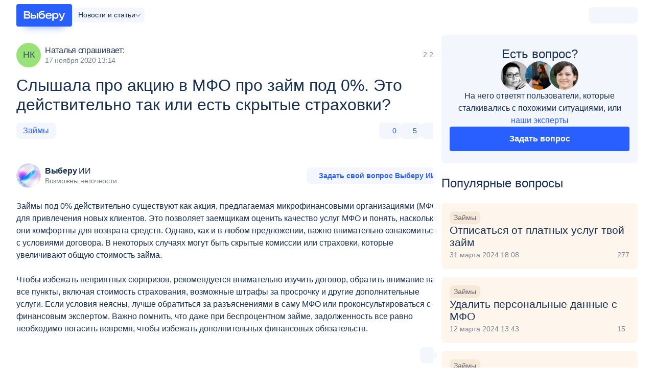

--- FILE ---
content_type: text/html; charset=utf-8
request_url: https://www.vbr.ru/otvety/zaimi/slisala-pro-akciu-v-mfo-pro-zaim-pod-0--eto-deistvitelno-tak-ili-est-skritie-strahovki-/
body_size: 53159
content:
<!DOCTYPE html><html lang="ru-RU" class="" prefix='og: http://ogp.me/ns# fb: http://ogp.me/ns/fb# article: http://ogp.me/ns/article#'><head><title>Слышала про акцию в МФО про займ под 0%. Это действительно так или есть скрытые страховки? — ответы на все вопросы по теме «Займы»</title><meta name="Keywords" content=""><meta name="Description" content="Самый полный ответ на вопрос «Слышала про акцию в МФО про займ под 0%. Это действительно так или есть скрытые страховки?» от экспертов и пользователей Выберу.ру."><meta name="viewport" content="width=device-width, initial-scale=1.0"><meta name="format-detection" content="telephone=no"><link rel="canonical" href="https://www.vbr.ru/otvety/zaimi/slisala-pro-akciu-v-mfo-pro-zaim-pod-0--eto-deistvitelno-tak-ili-est-skritie-strahovki-/"><link rel="icon" href="https://cdn.viberu.ru/favicon.ico" type="image/x-icon"><link rel="apple-touch-icon-precomposed" href="https://cdn.viberu.ru/apple-touch-icon.png"><link rel="apple-touch-icon" sizes="60x60" href="https://cdn.viberu.ru/apple-touch-icon-60x60.png"><link rel="apple-touch-icon" sizes="76x76" href="https://cdn.viberu.ru/apple-touch-icon-76x76.png"><link rel="apple-touch-icon" sizes="120x120" href="https://cdn.viberu.ru/apple-touch-icon-120x120.png"><link rel="apple-touch-icon" sizes="152x152" href="https://cdn.viberu.ru/apple-touch-icon-152x152.png"><link rel="apple-touch-icon" sizes="180x180" href="https://cdn.viberu.ru/apple-touch-icon-180x180.png"><link rel="icon" type="image/png" href="https://cdn.viberu.ru/android-chrome-192x192.png" sizes="192x192"><link rel="icon" type="image/png" href="https://cdn.viberu.ru/favicon-96x96.png" sizes="96x96"><link rel="icon" type="image/png" href="https://cdn.viberu.ru/favicon-32x32.png" sizes="32x32"><link rel="icon" type="image/png" href="https://cdn.viberu.ru/favicon-16x16.png" sizes="16x16"><link rel="preconnect" href="https://cdn.viberu.ru/"><link rel="preconnect" href="https://mc.yandex.ru/"><script type="application/ld+json">{"@context":"https://schema.org","@type":"BreadcrumbList","itemListElement":[[{"type":"ListItem","position":1,"name":"Выберу","item":"https://www.vbr.ru/"},{"type":"ListItem","position":2,"name":"Ответы","item":"https://www.vbr.ru/otvety/"},{"type":"ListItem","position":3,"name":"Займы","item":"https://www.vbr.ru/otvety/zaimi/"},{"type":"ListItem","position":4,"name":"Слышала про акцию в МФО про займ под 0%. Это действительно так или есть скрытые страховки?","item":"https://www.vbr.ru/otvety/zaimi/slisala-pro-akciu-v-mfo-pro-zaim-pod-0--eto-deistvitelno-tak-ili-est-skritie-strahovki-/"}]]}</script><style rel="stylesheet">h1{font-weight:400;margin:0 0 24px;padding:0}.main-col{position:relative;width:100%}h1{line-height:1.25;word-break:break-word}.footer-bottom{display:contents}.footer-content{display:contents}.footer-application-apps{display:flex;gap:16px;justify-content:center;order:2}.footer-application-apps .app-appstore,.footer-application-apps .app-google,.footer-application-apps .app-rustore{fill:#7a838e;height:32px;max-width:26vw;width:96px}input{color:#18304f;font-family:inherit}.visibility-hidden{visibility:hidden}.blue-link{color:#295ffe!important}.breadcrumb{display:none}.title-link{display:contents}.product-card-advant-item{align-items:center;background-color:#f3f6fd;border-radius:20px;display:flex;font-size:14px;letter-spacing:-.2px;line-height:16px;padding:4px 8px;position:relative;white-space:nowrap}.product-card-advant-item.-more{display:none}:root{--global-color-main:#295ffe;--global-color-main2:#334bd4;--global-color-accent:#30a436;--global-color-accent2:#70cf45;--global-color-bg:#5b85ff;--global-border-radius-s:4px;--global-border-radius:8px}html{text-size-adjust:none;touch-action:manipulation}body{background:#fff;display:flex;flex-direction:column;margin:0;min-height:100vh;overflow-x:hidden;padding:0}*{box-sizing:border-box;outline:0}img{border:0;max-width:100%}p{margin:0 0 24px;padding:0}p:last-child{margin-bottom:0}h1,h2{font-weight:400;margin:0 0 24px;padding:0}a{color:inherit;text-decoration:none}a:not([class]){color:#295ffe}ul{list-style:none;margin:0 0 24px;padding:0}ul:last-child{margin-bottom:0}li{margin:0;padding:0}:after,:before{border-radius:0;box-sizing:border-box}.b-center{margin:0 auto;max-width:calc(var(--wrapper-width,1216px) + 32px);padding:0 16px;width:100%}.b-center-main{overflow:revert}.b-center-main,.header+.b-center{background-color:#fff;flex-grow:2;padding-bottom:28px;position:relative}.container{--gap:32px;--cols:1;display:flex;flex-wrap:wrap;margin:0 calc(var(--gap)/2*-1) calc(var(--row-gap,var(--gap))*-1);width:calc(100% + var(--gap))}.container-item{margin:0 calc(var(--gap)/2) calc(var(--row-gap,var(--gap)));width:calc(100%/var(--cols) - var(--gap))}.container.-gap-16{--gap:16px}.section{--pading:16px;padding-bottom:var(--pading);padding-top:var(--pading)}.section-offset-bottom{padding-top:0}.section .section:last-child{padding-bottom:0}.col-body{--gap:32px;display:flex;flex-wrap:wrap;gap:calc(var(--pading,16px)*2) var(--gap)}.main-col,.side-col{position:relative;width:100%}.side-col{align-items:flex-start;display:flex;flex-wrap:wrap}.side-col>*{width:100%}.side-col>:first-child{margin-top:0}.side-col>:last-child{margin-bottom:0}html{font-size:16px}body{color:#18304f;font-family:-apple-system,BlinkMacSystemFont,Segoe UI,Roboto,Ubuntu,Cantarell,Helvetica Neue,sans-serif;line-height:1.2}h1,h2{line-height:1.25;word-break:break-word}h1{font-size:32px}h2{font-size:24px}b{font-weight:600}.text-14{font-size:14px;line-height:16px}.text-14-24{font-size:14px;line-height:24px}.text-21{font-size:21px;line-height:24px}.text-32{font-size:32px;line-height:38px}button{font-family:inherit}.btn{--line-height:18px;--font-size:14px;--height:48px;--p-block:calc(var(--height)/2 - var(--line-height)/2);--p-inline:calc(var(--height)/3);background:var(--btn-color,var(--global-color-main));border:0;border-radius:var(--btn-radius,var(--global-border-radius-s));color:var(--btn-text-color,#fff);display:inline-block;font-size:var(--font-size);font-weight:var(--font-weight,600);line-height:var(--line-height);margin:0;min-height:var(--height);min-width:var(--height);outline:0;padding:var(--p-block) var(--p-inline);text-align:center}.btn svg{fill:var(--svg-fill,currentColor);flex:none;height:var(--icon-size,calc(var(--height)/ 2 - 2px));margin:var(--icon-margin,-4px 0);width:var(--icon-size,calc(var(--height)/ 2 - 2px))}.btn.-h32{--height:32px}.btn.-h40{--height:40px}.btn.-rad-8{--btn-radius:var(--global-border-radius)}.btn.-big-text{--font-size:16px}.btn-icon,.btn-like,.btn-protect{align-items:center;display:inline-flex;gap:8px;justify-content:center}.btn-white{--btn-color:#f3f6fd;--btn-color-hover:#d9e1fa;--btn-text-color:#295ffe;--btn-text-color-hover:#295ffe}.btn-protect{--btn-color:var(--global-color-accent);--btn-color-hover:var(--global-color-accent2);--icon-size:20px}.ico-btn-new{align-items:center;background:var(--bg,#70cf45);border-radius:10.5px;color:#fff;display:inline-flex;font-size:14px;font-style:normal;line-height:16px;padding:2px 8px}.tag{--font-size:16px;--line-height:16px;--height:32px;align-items:center;background:var(--tag-bg,#5b85ff);border:var(--tag-border-width,0) solid var(--tag-border-color);border-radius:8px;color:var(--tag-color,#fff);display:inline-flex;fill:currentColor;font-size:var(--font-size);gap:6px;line-height:var(--line-height);max-width:100%;min-height:var(--height);padding:var(--p-block,0) var(--p-inline,calc(var(--height)/2.4));white-space:nowrap}.tag-white-main{--tag-bg:#f3f6fd;--tag-color:#295ffe;--tag-bg-hover:#d9e1fa;--tag-color-hover:#295ffe;--tag-bg-active:#5b85ff;--tag-color-active:#fff;--tag-border-color:#5b85ff}.tag-img{max-height:24px;max-width:24px}.tag picture{display:flex}.tag-overflow span{max-width:100%;overflow:hidden;text-overflow:ellipsis}.btn-cancel{color:#295ffe;font-size:14px;line-height:18px;padding:15px 22px;text-align:center}.btn-like{--svg-fill:#295ffe;--svg-fill-hover:#18304f;--svg-fill-active:currentColor!important;--icon-margin:-6px;gap:16px}.header{--padding-h:16px;font-size:16px;line-height:1.5}.header-main{align-items:center;background:#fff;display:flex;gap:16px}.header-main-wrapper{background:#fff;display:flex;flex-direction:column;height:100%;padding:8px var(--padding-h) 16px;position:relative}.header-logo{align-self:center;display:inline-flex;font-size:0;position:relative;z-index:2}.header-logo svg{display:block;height:auto;position:relative;width:min(100px,54.5vw - 100px)}.header-side{background:#f3f6fd;border-radius:8px;display:inline-flex;position:relative;z-index:100}.header-side{align-items:center;margin-left:auto}.header-location{display:none}.header-location-link{align-items:center;display:flex;gap:4px}.header-location-mobile{position:relative}.header-burger-btn{align-items:center;background:#295ffe;border-radius:8px;display:flex;flex-shrink:0;height:32px;position:relative;width:32px}.header-burger-btn span{background-color:#fff;display:block;height:2px;left:6px;position:absolute;right:6px}.header-burger-btn span:after,.header-burger-btn span:before{background-color:#fff;content:"";display:block;height:2px;left:0;position:absolute;right:0}.header-burger-btn span:after{top:5px}.header-burger-btn span:before{top:-5px}.header-mobile-tile{background:#f3f4f8;display:flex;flex-direction:column;gap:12px;padding:12px var(--padding-h) 8px}.header-mobile-tile .header-search{border:0;border-radius:0}.header-search{border:1px solid #e5e5e5;border-radius:4px;position:relative}.header-search-btn{border:0;display:block;height:26px;margin-top:-13px;outline:0;position:absolute;right:10px;text-indent:-999px;top:50%;width:26px}.header-search-input{background-color:#fff;border:1px solid transparent;border-radius:8px;font-family:inherit;font-size:1em;height:48px;min-height:0;outline:0;padding:0 35px 0 16px;text-overflow:ellipsis;width:100%}.header-location svg,.header-search-ico svg{display:block;fill:#7a838e;height:32px;padding:4px;width:32px}.header-search-ico svg.ico-close{display:none;padding:10px}.header-menu{display:block;flex-basis:0;flex-grow:1;overflow:auto}.header-menu-tabs-drop{display:flex;margin-bottom:8px;padding:0 var(--padding-h)}.header-menu-tabs-drop .header-menu-tabs{background:#f3f6fd;border-radius:8px;color:#7a838e;display:flex;margin:0;padding:4px;width:100%}.header-menu-tabs-drop .header-menu-tabs-selected{display:none}.header-menu-tabs-drop .header-menu-tabs li{align-items:center;border-radius:5px;display:flex;flex:1 1 0;font-size:clamp(13px,3.3vw,14px);height:32px;justify-content:center;line-height:1;text-align:center}.header-menu-tabs-drop .header-menu-tabs li>a{align-items:inherit;color:inherit;display:inherit;flex:1 1 auto;justify-content:inherit}.header-menu-tabs-drop .header-menu-tabs li.active{background-color:#fff;color:#3f5067}.header-menu-body{--menu-body-top:56px;background:#fff;bottom:0;display:none;flex-direction:column;flex-grow:1;position:fixed;right:0;top:var(--menu-body-top);width:100%;z-index:99}.header-menu-wrapper{display:flex;flex-direction:column}.header-menu-wrapper>[data-header-check-content]:not(.active){display:none}.header-menu-list{display:none;height:100%;list-style:none;margin:0;padding-left:0;position:relative}.header-menu-list>li{color:#18304f;font-size:18px;width:100%}.header-menu-list-title{align-items:center;display:inline-flex;padding:12px var(--padding-h);position:relative;width:100%}.header-menu-list-link{flex-grow:1;letter-spacing:-.2px}.header-menu-list .ico-btn-new{margin-left:4px}.header-menu-drop{display:inline-flex;fill:#295ffe;flex-shrink:0;height:9px;margin-left:auto;transform:rotate(-90deg);width:9px}.header-submenu{border-radius:4px;display:none;font-size:16px;list-style:none;margin:16px var(--padding-h);padding-left:0;z-index:1}.header-submenu-part{display:flex;flex-direction:column;gap:16px;list-style:none;margin:24px 0 0;padding-left:0}.header-submenu-part:first-child{margin-top:0}.header-submenu-part:first-child .header-submenu-caption:first-child{border-top:0;padding-top:0}.header-submenu-part.-submenu-main{order:-2}.header-submenu li>*{display:block}.header-submenu-item{font-size:1.125em}.header-submenu-item:not(:last-child){padding-bottom:6px}.header-submenu-item.-icon{color:#295ffe}.header-submenu-item.-icon>*{display:flex;gap:8px}.header-submenu-item.-icon svg{fill:currentColor;flex-shrink:0;height:20px;position:relative;top:3px;width:20px}.header-submenu a{color:inherit}.header-submenu-caption{border-top:1px solid #e5e5e5;color:#3f5067;font-size:.875em;padding-bottom:2px;padding-top:4px}.header-submenu-subitem{color:#7a838e;font-size:16px}.header-submenu-show.mobile-opened .header-menu-list-title{display:none}.header-submenu-show.mobile-opened .header-submenu{display:block}.header-tag{background:#f3f6fd;border-radius:8px;font-size:.875em;line-height:1.2;padding:4px 8px}.header-tag-wrapper{display:flex;flex-wrap:wrap;gap:8px}.header-country-drop{display:flex}.header-menu-location{--gap:16px;background-color:#fff;display:none;flex-direction:column;gap:var(--gap);height:100%;left:0;margin:0 auto;max-width:calc(1216px + var(--padding-h)*2);overflow:auto;padding:16px;position:fixed;right:0;top:0;z-index:1009}.header-auth-container{align-items:center;display:inline-flex;height:28px;justify-content:center;margin:2px 4px;min-width:24px}.header-banner-app{background-clip:content-box,border-box;background-image:linear-gradient(263.31deg,#fff -3.89%,#eeeaff),linear-gradient(263.31deg,#fff -3.89%,#9375ff 25.6%,#354ecc);background-origin:border-box;border:2px solid transparent;border-radius:8px;display:block;margin:var(--padding-h) var(--padding-h) calc(var(--padding-h)*2)}.header-banner-app-body{align-items:center;display:flex;gap:10px;padding:8px 12px}.header-banner-app-text{font-size:14px;line-height:20px}.header-banner-app-btn{align-items:center;background:linear-gradient(90deg,#5d5fe2,#9375ff);border-radius:4px;display:flex;flex-shrink:0;gap:4px;padding:4px 8px}.header-banner-app-btn svg{fill:#fff;height:24px;padding:2px;width:24px}.header-banner-app-btn .btn-ico-arrow{padding:5px;transform:rotate(90deg)}.arrow-rollup{align-items:center;background:rgba(0,0,0,.4);border-radius:50%;bottom:17px;display:none;height:45px;justify-content:center;margin-right:0;overflow:hidden;position:fixed;right:16px;text-indent:-9999px;width:45px;z-index:99}.arrow-rollup svg{fill:#fff;height:16px;transform:rotate(-90deg);width:16px}.avatar{align-items:center;border-radius:50%;color:#3f5067;display:flex;font-size:18px;height:48px;justify-content:center;line-height:1.2;min-width:48px;overflow:hidden;width:48px}.avatar img{height:100%;object-fit:cover;width:100%}.avatar.-h56{height:56px;min-width:56px;width:56px}.avatar-approved{background:#fff;border-radius:50%;bottom:0;display:block;fill:#30a436;height:12px;position:absolute;right:0;width:12px}.avatar-block{display:inline-flex;position:relative}.avatar-block .avatar{margin-right:8px}.avatar-title{align-self:center;color:#18304f;font-size:16px;letter-spacing:-.3px;line-height:1.2;text-decoration:none!important;word-break:break-word;word-wrap:break-word}.avatar-title-date{color:#7a838e;font-size:.875em}.avatar.-bg2{background:#ffad81}input,textarea{color:#18304f;font-family:inherit}.field-input{--border-width:1px;--line-height:20px;--font-size:18px;--height:48px;background-color:#fff;border:var(--border-width) solid #d9e1fa;border-radius:4px;font-size:var(--font-size);height:var(--height);line-height:var(--line-height);padding:calc(var(--height)/ 2 - var(--line-height)/ 2 - var(--border-width)*2/2) calc(var(--height)/3.5);width:100%}.field-input-stretch{min-height:48px;overflow:hidden;resize:none}.hidden{display:none}.d-flex{display:flex}.align-items-center{align-items:center}.justify-space-between{justify-content:space-between}.justify-end{justify-content:flex-end}.flex-wrap{flex-wrap:wrap}.blue-link,.blue-text{color:#295ffe!important}.bold-text{font-weight:700}.nowrap{white-space:nowrap}.w100pr{width:100%}.m-bottom-medium{margin-bottom:24px}.m-top-small{margin-top:16px}.m-bottom-small{margin-bottom:16px}.gap-small{gap:16px}.gap-xsmall{gap:8px}.m-bottom-0{margin-bottom:0!important}.views{align-items:center;color:#7a838e;display:flex;font-size:14px;gap:8px;white-space:nowrap}.views svg{fill:currentColor;height:18px;width:18px}.hidden-label{float:left;font-size:0!important;height:0!important;line-height:0!important}.tracking-pixel{height:0!important;position:absolute;visibility:hidden;width:0!important}.link-box{--ico-size:14px;border:1px solid #d9e1fa;border-radius:5px;color:#18304f;display:block;font-size:clamp(14px,3vw,16px);font-weight:600;line-height:1.25;margin-bottom:16px;overflow:hidden;padding:13px 50px 13px 15px;position:relative}.link-box:after{background-size:contain;content:"";display:block;height:var(--ico-size);margin-top:calc(var(--ico-size)/-2);position:absolute;right:calc(var(--ico-size) - 6px);top:50%;transform:rotate(90deg);width:var(--ico-size)}.helper-ico{--size:14px;display:inline-block;fill:#d9e1fa;height:var(--size);margin-top:-3px;position:relative;top:2px;width:var(--size)}span[data-tooltip]{white-space:nowrap}span[data-tooltip]:before{content:" "!important}.helper-tabs-content-one{display:none;margin:0 auto}.ask-question{background-color:#f3f6fd;border-radius:8px;display:flex;flex-direction:column;gap:16px;padding:24px 16px}.ask-question--reviews{height:100%;text-align:center}.ask-question--reviews .avatar-wrapper{align-items:center;display:flex;gap:0;justify-content:center}.ask-question--reviews .avatar-wrapper .avatar:not(:last-child){margin-right:-8px}.ask-question-title{font-size:24px}.ask-question-text{flex-grow:1;font-size:16px;line-height:1.5;text-align:center}.banner-app-mobile{background-clip:content-box,border-box;background-image:linear-gradient(263.31deg,#fff -3.89%,#d0ddff),linear-gradient(263.31deg,#fff -3.89%,#9375ff 25.6%,#354ecc);background-origin:border-box;border:3px solid transparent;border-radius:16px;width:100%}.banner-app-mobile-apps{display:flex;gap:12px}.banner-app-mobile-apps svg{aspect-ratio:3/1;background:#fff;border-radius:3px;display:flex;height:auto;max-width:26vw;width:96px}.banner-app-mobile-body{align-items:center;display:flex;flex-direction:column;gap:16px;letter-spacing:-.3px;padding:13px;text-align:center}.hub-menu{--gap:1px;display:flex;flex:0 0 auto;flex-direction:column;gap:var(--gap)}.hub-menu-wrapper.-sticky{margin:-16px 0;mask:linear-gradient(0deg,transparent 0,#000 16px,#000 calc(100% - 16px),transparent);max-height:min(100dvh,100vh);overflow:auto;padding:16px 0;position:sticky;top:0}.hub-menu-group,.hub-menu-wrapper{display:flex;flex-direction:column;gap:16px}.hub-menu-item{--link-color:#3f5067;--link-color-hover:var(--item-theme,#295ffe)}.hub-menu-item.-green{--item-theme:#30a436}.hub-menu-link{align-items:center;background:var(--link-bg,none);border-radius:8px;color:var(--link-color);display:flex;gap:10px;line-height:1;padding:6px 16px}.hub-menu-icon{align-items:center;display:flex;flex:0 0 auto;height:24px;justify-content:center;width:24px}.hub-menu-icon svg{display:block;fill:var(--item-theme,#5b85ff);height:100%;max-height:var(--ico-size);max-width:var(--ico-size);width:100%}.hub-menu-view-all{display:block;min-height:20px}.header-menu-wrapper .hub-menu{border-radius:12px;overflow:hidden}.header-menu-wrapper .hub-menu-wrapper{background:#f3f4f8;margin:0;mask:unset;max-height:none;padding:8px 16px 16px;position:static}.header-menu-wrapper .hub-menu-item{background:#fff}.header-menu-wrapper .hub-menu-link{border-radius:0}@media screen and (min-width:577px){.header-menu-body{width:calc(375px - var(--padding-h)*2)}.s-mobile-show{display:none!important}.helper-ico{--size:16px;top:3px}}@media screen and (min-width:768px){.section{--pading:20px}.header-menu-location{align-items:center;flex-flow:row wrap;height:auto;overflow:hidden;padding:20px 32px 52px;position:absolute}.mobile-inline,.mobile-show{display:none!important}.link-box:after{--ico-size:20px}.banner-app-mobile-body{padding:21px}.banner-app-mobile:not(.-desktop-show){display:none}}@media screen and (min-width:1001px){.col-body{--side-width:calc((100% - var(--gap)*(var(--cols,3) - 1))/var(--cols,3));flex-wrap:nowrap}.main-col{flex:1 1 auto;width:calc(100% - var(--side-width) - var(--gap))}.side-col{--offset:16px;backdrop-filter:saturate(150%) blur(20px);background:hsla(0,0%,100%,.8);border-radius:8px;display:block;flex:0 0 auto;margin:0 calc(var(--offset)*-1);padding:0 var(--offset);width:calc(var(--side-width) + var(--offset)*2);z-index:3}.header-burger-btn,.header-location-mobile{display:none}.header-main{display:contents}.header-main-wrapper{align-items:center;flex-direction:row;gap:8px;margin:0 auto;max-width:calc(1216px + var(--padding-h)*2)}.header-search-input{height:40px}.header-menu{flex-basis:auto;flex-grow:0;overflow:hidden;padding-left:8px;width:auto}.header-menu-body{align-items:center;background:0 0;display:flex;flex-direction:row;gap:8px;position:static;z-index:unset}.header-menu-list{gap:6px;position:static}.header-menu-list>li{font-size:min(13px,1.18vw)}.header-menu-list-title{padding:0;white-space:nowrap}.header-menu-list-title.-more{color:#7a838e}.header-menu-drop{display:none}.header-menu-tabs-drop{display:inline-block;margin-bottom:0;padding:0;position:relative;width:auto}.header-menu-tabs-drop .header-menu-tabs{background:#fff;color:inherit;display:none;flex-direction:column;left:-16px;padding:0;position:absolute;top:36px;width:170px;z-index:9999}.header-menu-tabs-drop .header-menu-tabs-selected{align-items:center;background:#f3f6fd;border-radius:8px;display:inline-flex;font-size:14px;gap:8px;padding:4px 12px;white-space:nowrap}.header-menu-tabs-drop .header-menu-tabs-selected svg{fill:#636775;height:6px;margin-right:-5px;width:11px}.header-menu-tabs-drop .header-menu-tabs>li{font-size:16px;height:auto;justify-content:flex-start;padding:12px}.header-menu-tabs-drop .header-menu-tabs>li.active{background:#f3f6fd;color:#295ffe}.header-menu-tabs-drop .header-menu-tabs>li>a{margin:-12px;padding:inherit}.header-submenu{background-color:#fff;border-radius:4px;display:grid!important;font-size:14px;gap:0 clamp(16px,2.3vw,32px);grid-template-columns:1fr 1fr 1fr minmax(0,max-content);grid-template-rows:minmax(0,116px) 1fr;left:var(--padding-h);margin:0;opacity:0;padding:24px 32px;position:absolute;right:var(--padding-h);top:60px;transform:translate(-9999px);z-index:99990}.header-submenu:before{content:"";height:24px;left:0;position:absolute;right:0;top:-24px}.header-submenu-show.mobile-opened .header-menu-list-title{display:inline-flex}.header-submenu-part{grid-row:span 2;margin:0;max-width:288px}.header-submenu-part:nth-child(4){grid-row:span 1;order:9}.header-submenu-caption{border-top:0}.header-submenu-caption:not(:first-child){padding-top:16px}.header-side{order:9}.header-location{display:block;position:relative}.header-location-link span{display:none}.header-location-popup{background:#fff;border-radius:4px;min-width:230px;padding:16px;position:absolute;right:40px;top:-12px;z-index:9999}.header-location-popup:before{border:12px solid transparent;border-left-color:#fff;content:"";display:block;position:absolute;right:-24px;top:18px}.header-location-popup__text{font-size:18px;margin-bottom:17px;margin-top:3px}.header-location-popup__btn{display:flex;margin-left:-4px;margin-right:-4px}.header-location-popup__btn>*{margin-left:4px;margin-right:4px;width:50%}.header-mobile-tile{display:contents!important;padding:0}.header-mobile-tile .header-search{border:1px solid #e5e5e5;border-radius:4px;display:none;flex-grow:1;margin:-2px 24px}.header__btn{background:#295ffe;border:0;border-radius:4px;color:#fff;display:inline-block;font-size:12px;font-weight:600;line-height:14px;min-height:32px;outline:0;padding:9px 15px;text-align:center}.header__btn-white{background:0 0;color:#295ffe}.pad-show{display:none!important}}@media screen and (min-width:1280px){.header-logo svg{width:109px}.header-menu-list{gap:16px}.header-menu-list>li{font-size:15px}.header-submenu{font-size:16px}.header-location-popup{top:-14px}}@media screen and (max-width:767px){h1{font-size:24px}.text-m-24-32{font-size:24px;line-height:32px}.mobile-hide{display:none!important}}.product-card-part-main{flex-grow:1;position:relative}.product-card-details{display:none;margin-top:24px;position:relative;z-index:4}.product-card-details-btns{align-items:center;display:flex;flex-wrap:wrap;gap:16px;justify-content:flex-end;margin-top:8px}.product-card-details-btns>*{flex-grow:1}.product-card-details-btns>:not(.btn-white){width:100%}.product-card-details-btns .btn-like{flex-grow:0}.product-card-details-btns .btn-white{order:9}.product-card-tabs{display:flex;gap:24px;margin:0 calc(var(--item-padding)*-1) 24px;overflow:hidden;padding:0 var(--item-padding)}.product-card-tabs li{border-bottom:2px solid transparent;color:#636775;padding-bottom:12px;white-space:nowrap}.product-card-tabs li.active{border-bottom-color:#295ffe;color:inherit}.product-card-tabs-content{display:none}.product-card-tabs-content.active{display:block}.product-card-conditions{color:#7a838e;display:flex;flex-direction:column;font-size:14px;gap:16px;margin-bottom:0;padding:0;width:100%}.product-card-conditions-wrapper{display:flex;flex-direction:column;gap:16px;margin-bottom:24px}.product-card-conditions b{color:#18304f}.product-card>:last-child{margin-bottom:0}.reviews-list{position:relative}.reviews-text{color:#18304f;word-break:break-word;word-wrap:break-word}.reviews-answer{background-color:#f8f7f7;padding:16px}.reviews-answer.-lite{background:0 0;margin-top:16px;padding-block:0}.reviews-answer.-lite:after{display:none!important}.reviews-answer.-lite .reviews-answer-text{color:#18304f;font-size:16px}.reviews-answer-wrapper{height:0;opacity:0;overflow:hidden;position:relative;z-index:3}.reviews-answer-wrapper>*{position:relative}.reviews-answer-wrapper.active{height:auto;margin:16px -16px 0;opacity:1}.reviews-answer-wrapper>.reviews-answer:not(:last-child):after{background-color:#e5e5e5;bottom:0;content:"";display:block;height:1px;left:16px;position:absolute;right:16px}.reviews-answer-text{color:#636775;font-size:14px}.reviews-answer-form{align-items:center;display:flex;flex-wrap:wrap;height:0;opacity:0;overflow:hidden;position:relative;z-index:3}.reviews-answer-form textarea{font-size:14px;min-height:120px;padding:16px}.reviews-answer-form.-expanding textarea{min-height:76px}.reviews-answer-form-panel{align-items:center;display:flex;flex-direction:column;margin-top:16px;width:100%}.reviews-answer-form-panel>*{width:100%}.reviews-answer-form-panel .btn-cancel{order:1}.reviews-answer-bottom{margin-top:16px}.reviews-tag{display:flex;flex-basis:auto;flex-wrap:nowrap;gap:8px;margin:0 -16px;max-width:100vw;overflow:auto;padding:0 16px}.reviews-card{--card-padding:0;--avatar-size:48px;background-color:#fff;line-height:1.5;padding:var(--card-padding);position:relative}.reviews-card a:not(.reviews-card-overlay){position:relative;z-index:3}.reviews-card-single .reviews-answer-form{height:auto;opacity:1;padding-top:16px}.reviews-panel{display:flex;flex-wrap:wrap;gap:8px}.reviews-panel .reaction-bar{flex-grow:1}.share{font-size:0;line-height:0;position:relative}.reaction-bar{display:flex;gap:8px}.reaction-bar-btn{--height:32px;--font-size:clamp(11px,11px + (14 - 11) * ((100vw - 320px)/(360 - 320)),14px);--font-weight:400;border-radius:8px;min-width:40px;padding:4px 8px}.reaction-bar-btn.btn-icon svg{height:16px;width:16px}.reaction-bar-btn.-like svg{fill:none;stroke:currentColor;stroke-width:1.333;width:calc(var(--height)/ 2 + 2px)}.reaction-bar-col{flex:0 1 auto}.reaction-bar-col.-vote{display:flex}.reaction-bar-col.share:last-child{display:flex;justify-content:flex-end;margin-left:auto;padding-left:clamp(0,100vw - 360px,8px)}.reaction-bar-dropdown{border-radius:8px;max-width:calc(100vw - 32px);opacity:0;padding-top:8px;position:absolute;right:0;top:100%;transform:translate(-9999px);transform-origin:right top;width:min-content;will-change:opacity;z-index:9}.reaction-bar-social{background:#fff;border-radius:8px;display:flex;filter:drop-shadow(0 0 24px rgba(0,0,0,.106));flex-wrap:wrap;gap:16px;max-width:100%;padding:16px;position:relative;width:max-content}.reaction-bar-social:after{border:9px solid transparent;border-bottom-color:#fff;bottom:calc(100% - 1px);content:"";display:block;height:9px;position:absolute;right:9px;width:9px}.reaction-bar-social-link{--s:32px;align-items:center;display:flex;fill:#295ffe;flex:1 1 auto;height:var(--s);justify-content:center;width:var(--s)}.reaction-bar-social-link svg{display:block;height:100%;width:100%}.question-card{background:#fef6ec;border-radius:8px;display:flex;flex-direction:column;gap:12px;padding:16px;position:relative}.question-card-link-overlay{border-radius:inherit;inset:0;position:absolute;z-index:1}.question-card-tags{align-items:stretch;display:flex;flex-wrap:wrap;gap:8px;justify-content:flex-start;max-width:max-content;position:relative;z-index:2}.question-card-tags-item{align-items:center;background:#f7e9d8;border-radius:8px;color:#636775;display:flex;flex:0 1 auto;font-size:14px;gap:10px;justify-content:flex-start;line-height:1.2;max-width:100%;min-height:25px;padding:4px 8px;white-space:nowrap}.question-card-tags-item span{display:block;overflow:hidden;text-overflow:ellipsis;white-space:nowrap}.question-card-tags-img{flex:0 0 auto;margin:-4px 0;max-width:24px}.question-card-tags-img img{display:block;height:100%;object-fit:contain;width:100%}.question-card-end{align-items:center;color:#7a838e;display:flex;gap:8px;margin-top:auto}.question-card-answers-count{align-items:center;display:flex;gap:8px;margin-left:auto;min-width:35px}.question-card-answers-count svg{display:block;fill:currentColor;height:17px;width:11px}@media screen and (min-width:768px){.product-card-col-text .mobile-pretext{display:none}.reviews-answer{margin-top:16px}.reviews-answer.-lite{margin-top:24px;padding:0}.reviews-answer-wrapper.active{margin:0}.reviews-answer-form-panel{bottom:24px;flex-direction:row;position:absolute;right:24px;white-space:nowrap;width:auto;z-index:2}.reviews-answer-form-panel .btn-cancel{order:0}.reviews-answer-form-panel>*{width:auto}.reviews-answer-form textarea{min-height:232px;padding:22px 22px 92px}.reviews-answer-form.-expanding textarea{will-change:height}.reviews-answer-form.-expanding textarea:placeholder-shown{height:96px!important;line-height:48px;min-height:96px;padding:24px}.reviews-card{--card-padding:16px;border:1px solid #e5e5e5;border-radius:8px}.reviews-card-single{border:0;padding:0}.reviews-tag{flex-wrap:wrap;justify-content:flex-end}.reviews-panel{justify-content:space-between}.reviews-panel .reaction-bar{flex-grow:0}}@media screen and (min-width:1001px){.product-card-part-main{display:flex;flex-direction:column}.product-card-advant-spoiler{align-items:flex-start;background:#fff;border-radius:8px;display:flex;flex-direction:column;gap:8px;left:0;padding:16px;position:absolute;top:36px;width:auto;z-index:11}.product-card-advant-spoiler.hidden{display:none}.product-card-details-btns{flex-wrap:nowrap}.product-card-details-btns>*{flex-grow:0}.product-card-details-btns>:not(.btn-white){width:auto}.product-card-details-btns .btn-white{order:0}.product-card-conditions{font-size:16px}.product-card-conditions-wrapper{flex-direction:row}.product-card.-narrow .product-card-part-main{display:contents}}</style><style rel="stylesheet">svg{height:0;width:0}.slider-range-min{display:none}.has-selected .selectr-placeholder{display:none}.selectr-selected{background:#fff;border:1px solid #d9e1fa;border-radius:4px;font-size:16px;height:48px;line-height:24px;padding:11px 44px 11px 15px;position:relative;width:100%}input[type='range']{display:none}.tns-visually-hidden{position:absolute;left:-10000em}.b-center-main{overflow:hidden}.buffer{font-family:-apple-system,BlinkMacSystemFont,"Segoe UI",Roboto,Ubuntu,Cantarell,"Helvetica Neue",sans-serif;display:inline-block;font-size:16px}.header-side-wrapper{display:flex;gap:8px;align-items:center;margin-left:auto}.header-menu-tabs-lang .header-menu-tabs{display:none}.header-menu-tabs-lang .header-menu-tabs-selected{align-items:center;background:#f3f6fd;border-radius:8px;color:#7a838e;display:inline-flex;font-size:15px;gap:4px;height:32px;padding:6px 9px;white-space:nowrap}.header-menu-tabs-lang .header-menu-tabs-selected svg{fill:currentColor;height:6px;width:11px}@media screen and (min-width:1001px){.header-side-wrapper{order:9}}</style><link href="https://cdn.viberu.ru/dist/1438.77d10cd5.css" rel="preload" as="style" onload="this.onload=null;this.rel='stylesheet'" crossorigin="anonymous"><noscript><link rel="stylesheet" href="https://cdn.viberu.ru/dist/1438.77d10cd5.css"></noscript><link href="https://cdn.viberu.ru/dist/questionsanswers.38064377.css" rel="preload" as="style" onload="this.onload=null;this.rel='stylesheet'" crossorigin="anonymous"><noscript><link rel="stylesheet" href="https://cdn.viberu.ru/dist/questionsanswers.38064377.css"></noscript><script>window.env={API:"/gw/",ROOT_DOMAIN:".vbr.ru",LEGACY_API:"https://www.vbr.ru/",TRACKING_ENABLED:true,IDENTITY_URL:"https://identity.vbr.ru/",TRACKING_URL:"https://tracking.vbr.ru/"}</script><meta property="og:title" content="Слышала про акцию в МФО про займ под 0%. Это действительно так или есть скрытые страховки? — ответы на все вопросы по теме «Займы»"><meta property="og:type" content="website"><meta property="og:url" content="https://www.vbr.ru/otvety/zaimi/slisala-pro-akciu-v-mfo-pro-zaim-pod-0--eto-deistvitelno-tak-ili-est-skritie-strahovki-/"><meta property="og:image" content="https://www.vbr.ru/files/images/logos/logo-og-square.png"><meta property="vk:image" content="https://www.vbr.ru/files/images/logos/logo-og-square.png"><meta property="og:image:height" content="400"><meta property="og:image:width" content="400"><meta property="og:description" content="Самый полный ответ на вопрос «Слышала про акцию в МФО про займ под 0%. Это действительно так или есть скрытые страховки?» от экспертов и пользователей Выберу.ру."><meta property="og:site_name" content="Выберу.ру"><meta property="og:locale" content="ru_RU"><script>window.targeting={"siteSection":"Drugoe","siteRegion":"www","bankAlias":null,"recommendedBank":"0","sourceUrl":"https://www.vbr.ru/otvety/zaimi/slisala-pro-akciu-v-mfo-pro-zaim-pod-0--eto-deistvitelno-tak-ili-est-skritie-strahovki-/","env":"Production","region":"1","organizationSectionBrandingId":"0"};</script><script type="application/ld+json">{"@context":"http://schema.org","@type":"Organization","name":"Выберу.ру","legalName":"ООО Выберу.ру","url":"https://www.vbr.ru/","logo":"https://cdn.viberu.ru/logo-og.png","image":"https://cdn.viberu.ru/logo-og.png","contactPoint":{"@type":"ContactPoint","contactType":"Customer Service","email":"support@vbr.ru"},"telephone":"+74956461438","address":{"@type":"PostalAddress","streetAddress":"Дербеневская набережная 11А, офис А414","addressLocality":"Москва","postalCode":"115114","addressCountry":"RU"},"sameAs":["https://www.facebook.com/viberu.ru","https://vk.com/viberu","https://ok.ru/vyberu","https://www.instagram.com/vbr.ru/","https://t.me/vbr_ru","https://twitter.com/ViberuNews","https://play.google.com/store/apps/details?id=ru.vbr.application","https://itunes.apple.com/ru/app/%D0%B2%D1%8B%D0%B1%D0%B5%D1%80%D1%83-%D1%80%D1%83/id1249231957?l=en&mt=8","https://zen.yandex.ru/vbr"],"aggregateRating":{"@type":"AggregateRating","bestRating":"5","ratingCount":"549","ratingValue":"4.7","worstRating":"1"}}</script><link rel="preload" href="https://cdn.viberu.ru/dist/6918.5333191c.js" as="script"><link rel="preload" href="https://cdn.viberu.ru/dist/3362.ce92b917.js" as="script"><link rel="preload" href="https://cdn.viberu.ru/dist/8408.09cf5714.js" as="script"><link rel="preload" href="https://cdn.viberu.ru/dist/1083.39f04ca0.js" as="script"><link rel="preload" href="https://cdn.viberu.ru/dist/4631.224f841c.js" as="script"><link rel="preload" href="https://cdn.viberu.ru/dist/9565.8fdc23af.js" as="script"><link rel="preload" href="https://cdn.viberu.ru/dist/6321.72b3e4b4.js" as="script"><link rel="preload" href="https://cdn.viberu.ru/dist/9540.5beded6a.js" as="script"><link rel="preload" href="https://cdn.viberu.ru/dist/9476.cad4b143.js" as="script"><link rel="preload" href="https://cdn.viberu.ru/dist/6014.925e50f2.js" as="script"><link rel="preload" href="https://cdn.viberu.ru/dist/4511.d074bd37.js" as="script"><link rel="preload" href="https://cdn.viberu.ru/dist/4067.ba3971f3.js" as="script"><link rel="preload" href="https://cdn.viberu.ru/dist/2741.85728b84.js" as="script"><link rel="preload" href="https://cdn.viberu.ru/dist/7689.9dfa31a6.js" as="script"><link rel="preload" href="https://cdn.viberu.ru/dist/1438.67e9bf70.js" as="script"><link rel="preload" href="https://cdn.viberu.ru/dist/3041.1ab9b981.js" as="script"><link rel="preload" href="https://cdn.viberu.ru/dist/6994.b6c3a8ed.js" as="script"><link rel="preload" href="https://cdn.viberu.ru/dist/1238.4e6a3c5f.js" as="script"><link rel="preload" href="https://cdn.viberu.ru/dist/8429.3087c784.js" as="script"><link rel="preload" href="https://cdn.viberu.ru/dist/8496.67d5d2c1.js" as="script"><link rel="preload" href="https://cdn.viberu.ru/dist/3016.1c34279e.js" as="script"><link rel="preload" href="https://cdn.viberu.ru/dist/1785.5258be75.js" as="script"><link rel="preload" href="https://cdn.viberu.ru/dist/1992.e5a39922.js" as="script"><link rel="preload" href="https://cdn.viberu.ru/dist/8392.49e3313f.js" as="script"><link rel="preload" href="https://cdn.viberu.ru/dist/2231.2fbe33d5.js" as="script"><link rel="preload" href="https://cdn.viberu.ru/dist/8529.8a26e9a3.js" as="script"><link rel="preload" href="https://cdn.viberu.ru/dist/4341.c37c36ca.js" as="script"><link rel="preload" href="https://cdn.viberu.ru/dist/9804.5852f963.js" as="script"><link rel="preload" href="https://cdn.viberu.ru/dist/questionsanswers.7ca216f3.js" as="script"><link rel="preload" href="https://cdn.viberu.ru/dist/6679.969176cb.js" as="script"><link rel="preload" href="https://cdn.viberu.ru/dist/tracking.8ca49808.js" as="script"><link rel="preload" href="https://cdn.viberu.ru/dist/adv_teasers.d133e71b.js" as="script"></head><body data-route="QuestionsAndAnswers_Question" data-route-id="16630" data-regionality-mode="0" data-region-alias="www" data-sub-region-alias="www"><div itemscope itemtype="https://schema.org/WebSite" class="hidden"><link itemprop="url" content="https://www.vbr.ru"><form itemprop="potentialAction" itemscope itemtype="https://schema.org/SearchAction"><meta itemprop="target" content="https://www.vbr.ru/search/?q={search_term_string}"><input itemprop="query-input" type="text" name="search_term_string" required class="field-input"> <input type="submit"></form></div><script>(window['dataLayer']=(window['dataLayer']||[])).push({'page_type':'Questions_Question'},);</script><script>(function(m,e,t,r,i,k,a){m[i]=m[i]||function(){(m[i].a=m[i].a||[]).push(arguments)};m[i].l=1*new Date();for(var j=0;j<document.scripts.length;j++){if(document.scripts[j].src===r){return;}}
k=e.createElement(t),a=e.getElementsByTagName(t)[0],k.async=1,k.src=r,a.parentNode.insertBefore(k,a)})
(window,document,"script","https://mc.yandex.ru/metrika/tag.js","ym");ym(16166500,"init",{clickmap:true,trackLinks:true,accurateTrackBounce:true,ecommerce:"dataLayer",webvisor:false});</script><noscript><div><img src="https://mc.yandex.ru/watch/16166500" style="position:absolute;left:-9999px" alt=""></div></noscript><script>function push_event_register(){dataLayer.push({'event':'login','gaEventAction':'registration'});}
function push_event_auth(){dataLayer.push({'event':'login','gaEventAction':'auth'});}</script><input data-val="true" data-val-required="The Type field is required." id="RegionsPopup_Type" name="RegionsPopup.Type" type="hidden" value=""><div class="header" data-is-common-path="false" data-header-check-wrapper data-is-common-path="false" data-is-regional-insensitive><div class="header-main-wrapper"><div class="header-main"><a class="header-logo" href="https://www.vbr.ru/"> <svg xmlns="http://www.w3.org/2000/svg" viewBox="0 0 119 48"><title>Выберу</title><path fill="#295FFE" d="M119,4v40c0,2.2-1.8,4-4,4H4c-2.2,0-4-1.8-4-4V4c0-2.2,1.8-4,4-4h111C117.2,0,119,1.8,119,4z" /><path fill="#FFFFFF" d="M37.5,23.2h-3.6v-4h-2.8v12h1.3h5.1c3.8-0.1,5-1.7,5-4C42.5,24.8,41.3,23.2,37.5,23.2z M37.3,28.7h-3.4v-3.1 h3.4c1.8,0,2.4,0.6,2.4,1.5C39.7,28,39.1,28.7,37.3,28.7z M55,19.6c-2.6,0-4.4,1.2-5.2,3.2c0.5-4.4,2.3-5,4.8-5.2 c1-0.1,1.7-0.1,2.6-0.2c1.1-0.1,2-0.3,2.6-0.6V14c-0.9,0.3-1.7,0.4-3,0.6c-1.2,0.1-2.4,0.3-3.7,0.6c-3.9,0.9-5.5,3.4-5.5,8.4 c0,5.8,2.9,7.9,6.8,7.9c4.2-0.1,6.8-2.4,6.8-6C61.2,21.9,58.7,19.6,55,19.6z M54.4,28.8c-2.5,0-4-1.3-4-3.3c0-2,1.5-3.3,4-3.3 c2.5,0,4,1.3,4,3.3C58.4,27.5,56.9,28.8,54.4,28.8z M84.2,18.8c-2.1,0-3.8,0.8-4.8,2.7v-2.4h-2.6v16.6h2.8v-6.6 c1,1.6,2.7,2.3,4.6,2.3c3.4,0,5.8-2.3,5.8-6.3C90,21.1,87.6,18.8,84.2,18.8z M83.4,28.8c-2.4,0-3.9-1.5-3.9-3.7 c0-2.2,1.5-3.7,3.9-3.7s3.8,1.5,3.9,3.7C87.3,27.3,85.8,28.8,83.4,28.8z M104,19.1h-3l-3.4,10.6l-4.3-10.6h-3.1l5.3,12h1.2l-0.2,0.5 c-0.5,1.4-1.2,1.7-2.6,1.7c-0.4,0-1,0-1.5-0.1v2.6C92.9,36,93.6,36,94,36c2.9,0,4-0.9,5.1-4L104,19.1z M25.9,22.9 c2-0.3,3.5-1.4,3.5-3.6c0-2.5-1.9-4.2-5-4.2H16v16h8.4c3.7,0,5.5-1.6,5.5-4.3C29.9,24.5,28.5,23.2,25.9,22.9z M19,17.9h5.2 c1.3,0,2.2,0.7,2.2,1.9c0,1.2-0.9,1.9-2.1,1.9H19V17.9z M24.1,28.4H19v-4h5.3c1.6,0,2.7,0.4,2.7,2C27,27.9,26,28.4,24.1,28.4z M75.7,25.8h-0.1c0-4.8-2.3-6.9-6.5-6.9c-3.9,0-6.8,2-6.8,6.3c0,4.4,2.8,6.3,7,6.3c3.3,0,5.4-1.3,6.1-3.6l-2.7-0.1  c-0.6,0.8-1.7,1.4-3.3,1.4c-2.2,0-3.7-0.9-4.1-2.9h10.4V25.8z M65.3,24.1c0.4-2.1,1.9-2.9,3.9-2.9c2.2,0,3.5,1.1,3.7,2.9H65.3z M46.5,19.1h-2.8v12h2.8V19.1z" /></svg> </a><div class="header-side"><div class="header-search-ico"><svg class="ico-search"><use xlink:href="/dist/sprite.svg?v=54#h-search"></use></svg> <svg class="ico-close"><use xlink:href="/dist/sprite.svg?v=54#h-ico-close"></use></svg></div><div class="header-location"><div class="header-location-popup hidden"><div class="header-location-popup__text">Вы в <b class="header__b" id="cookieRegion"></b><b class="header__b">?</b></div><div class="header-location-popup__btn"><span class="header__btn yes">Да</span> <span class="header__btn header__btn-white no">Нет</span></div></div><div class="header-country-drop"><a href="https://www.vbr.ru/regiony/" class="header-location-link"> <svg><use xlink:href="/dist/sprite.svg?v=54#h-location"></use><span class="header-location-name">Россия</span></svg> </a></div></div><div class="header-auth-container"></div></div><div class="header-burger-btn"><span></span></div></div><div class="header-menu-body"><div class="header-menu-tabs-drop"><div class="header-menu-tabs-selected"><span>Новости и статьи</span> <svg width="11" height="6"><path d="M10.146.75a.56.56 0 0 1-.165.398l-4.5 4.5a.562.562 0 0 1-.795 0l-4.5-4.5A.562.562 0 1 1 .98.352l4.103 4.103L9.186.352a.562.562 0 0 1 .96.398z" /></svg></div><ul class="header-menu-tabs" tabindex="-1"><li data-header-check="headerMenu1"><a href="https://www.vbr.ru/"> Для себя </a></li><li data-header-check="headerMenu2"><a href="https://www.vbr.ru/biznes/"> Для бизнеса </a></li><li data-header-check="headerMenu3" class="active"><a href="https://www.vbr.ru/help/"> Новости и статьи </a></li></ul></div><div class="header-mobile-tile"><div class="header-location-mobile"></div><form class="header-search header-search-form" method="get" action="/search/"><input type="submit" class="header-search-btn"> <label for="ssc2" class="hidden-label">Поиск по сайту</label> <input id="ssc2" type="text" class="header-search-input" placeholder="Поиск по сайту" nocache="1" name="q" autocomplete="off"></form></div><div class="header-menu"><div class="header-menu-wrapper"><ul class="header-menu-list" data-header-check-content id="headerMenu1"><li class="header-submenu-show"><span class="header-menu-list-title"> <a href="https://www.vbr.ru/banki/deposity/" id="670144c4a616ef3cf7ebc0ab" data-route-name="Deposit_Index" data-rl="2" data-regionality-mode="0" class="header-menu-list-link"> Вклады </a> <svg class="header-menu-drop"><use xlink:href="/dist/sprite.svg?v=54#drop"></use></svg> </span><div class="header-submenu" data-analytic-menu-name=""><ul class="header-submenu-part -submenu-main"><li class="header-submenu-item"><a href="https://www.vbr.ru/banki/deposity/" id="6701465aa616ef3cf7ebc0bc" data-route-name="Deposit_Index" data-rl="2" data-regionality-mode="0"> Все вклады </a></li><li class="header-submenu-item"><a href="https://www.vbr.ru/banki/deposity/top10/" id="672347da0a034f33f2b5a8f0" data-route-name="Deposit_Top10Banks" data-rl="1" data-regionality-mode="0"> ТОП 10 лучших вкладов </a></li><li class="header-submenu-item"><a href="https://www.vbr.ru/banki/deposity/nakopitelnye-scheta/" id="67014665a616ef3cf7ebc0bd" data-route-name="Deposit_QuickSearch" data-rl="2" data-regionality-mode="0"> Накопительные счета </a></li><li class="header-submenu-item"><a href="https://www.vbr.ru/banki/deposity/vigodnije/" id="68c2c8d114e3bd3ef96f971e" data-route-name="Deposit_QuickSearch" data-rl="2" data-regionality-mode="0"> Самые выгодные вклады </a></li><li class="header-submenu-item"><a href="https://www.vbr.ru/banki/deposity/popolnenie/" id="68c2c8d114e3bd3ef96f971f" data-route-name="Deposit_QuickSearch" data-rl="2" data-regionality-mode="0"> Вклады с пополнением </a></li><li class="header-submenu-item -icon"><div data-href="[base64]" open-in-new-page="false" id="6701466fa616ef3cf7ebc0be" data-route-name="" data-rl="0" data-regionality-mode="0"><svg><use xlink:href="/dist/sprite.svg?v=54#h-link"></use></svg> Подбор вклада онлайн</div></li><li class="header-submenu-item -icon"><a href="https://www.vbr.ru/banki/deposity/calculator/" id="67014675a616ef3cf7ebc0bf" data-route-name="Deposit_StandaloneCalculator" data-rl="1" data-regionality-mode="0"> <svg><use xlink:href="/dist/sprite.svg?v=54#h-calc"></use></svg> Калькулятор вклада </a></li></ul><ul class="header-submenu-part"><li class="header-submenu-caption">Рекомендуемые банки:</li><li class="header-submenu-subitem"><a href="https://www.vbr.ru/banki/sberbank-rossii/deposity/" id="670146b7a616ef3cf7ebc0c4" data-route-name="Deposit_BankDeposits" data-rl="2" data-regionality-mode="0"> Сбербанк </a></li><li class="header-submenu-subitem"><a href="https://www.vbr.ru/banki/gazprombank/deposity/" id="670146bea616ef3cf7ebc0c5" data-route-name="Deposit_BankDeposits" data-rl="2" data-regionality-mode="0"> Газпромбанк </a></li><li class="header-submenu-subitem"><a href="https://www.vbr.ru/banki/vtb/deposity/" id="670146c4a616ef3cf7ebc0c6" data-route-name="Deposit_BankDeposits" data-rl="2" data-regionality-mode="0"> ВТБ </a></li><li class="header-submenu-subitem"><a href="https://www.vbr.ru/banki/al_fa-bank/deposity/" id="670146cea616ef3cf7ebc0c7" data-route-name="Deposit_BankDeposits" data-rl="2" data-regionality-mode="0"> Альфа-Банк </a></li><li class="header-submenu-subitem"><a href="https://www.vbr.ru/banki/tin_koff-kreditnie-sistemi/deposity/" id="670146d5a616ef3cf7ebc0c8" data-route-name="Deposit_BankDeposits" data-rl="2" data-regionality-mode="0"> Т-Банк </a></li><li class="header-submenu-subitem"><a href="https://www.vbr.ru/banki/rossel_hozbank/deposity/" id="670146dba616ef3cf7ebc0c9" data-route-name="Deposit_BankDeposits" data-rl="2" data-regionality-mode="0"> Россельхозбанк </a></li><li class="header-submenu-caption">Аналитика:</li><li class="header-submenu-subitem"><a href="https://www.vbr.ru/banki/deposity/podbor/" id="670146eaa616ef3cf7ebc0cb" data-route-name="Deposit_Rating" data-rl="0" data-regionality-mode="0"> Рейтинг вкладов </a></li><li class="header-submenu-subitem"><a href="https://www.vbr.ru/banki/index-vkladov/" id="670146f5a616ef3cf7ebc0cc" data-route-name="BankProduct_RateIndexDefault" data-rl="0" data-regionality-mode="0"> Индекс вкладов </a></li></ul><ul class="header-submenu-part"><li class="header-submenu-caption">Может быть интересно:</li><li class="header-tag-wrapper"><a href="https://www.vbr.ru/banki/deposity/v_rubljah/" id="68c2c8d114e3bd3ef96f9720" data-route-name="Deposit_QuickSearch" data-rl="2" data-regionality-mode="0" class="header-tag"> В рублях </a> <a href="https://www.vbr.ru/banki/deposity/srok-3-mesyaca/" id="67014744a616ef3cf7ebc0d6" data-route-name="Deposit_QuickSearch" data-rl="2" data-regionality-mode="0" class="header-tag"> На 3 месяца </a> <a href="https://www.vbr.ru/banki/deposity/ezhemesyachno/" id="67014736a616ef3cf7ebc0d4" data-route-name="Deposit_QuickSearch" data-rl="2" data-regionality-mode="0" class="header-tag"> С ежемесячной выплатой процентов </a> <a href="https://www.vbr.ru/banki/deposity/chastichnoe_snjatie/" id="6701473ea616ef3cf7ebc0d5" data-route-name="Deposit_QuickSearch" data-rl="2" data-regionality-mode="0" class="header-tag"> Со снятием </a> <a href="https://www.vbr.ru/banki/deposity/pensionniy/" id="6701474aa616ef3cf7ebc0d7" data-route-name="Deposit_QuickSearch" data-rl="2" data-regionality-mode="0" class="header-tag"> Для пенсионеров </a> <a href="https://www.vbr.ru/banki/deposity/kapitalizaciya/" id="68c2c8d114e3bd3ef96f9721" data-route-name="Deposit_QuickSearch" data-rl="2" data-regionality-mode="0" class="header-tag"> С капитализацией процентов </a></li></ul></div></li><li class="header-submenu-show"><span class="header-menu-list-title"> <a href="https://www.vbr.ru/banki/kredity/" id="670144d9a616ef3cf7ebc0ac" data-route-name="Credit_Index" data-rl="2" data-regionality-mode="0" class="header-menu-list-link"> Кредиты </a> <svg class="header-menu-drop"><use xlink:href="/dist/sprite.svg?v=54#drop"></use></svg> </span><div class="header-submenu" data-analytic-menu-name=""><ul class="header-submenu-part -submenu-main"><li class="header-submenu-item"><a href="https://www.vbr.ru/banki/kredity/" id="67014770a616ef3cf7ebc0d9" data-route-name="Credit_Index" data-rl="2" data-regionality-mode="0"> Потребительские кредиты </a></li><li class="header-submenu-item"><a href="https://www.vbr.ru/banki/kredity/refinansirovanie/" id="67014777a616ef3cf7ebc0da" data-route-name="Credit_QuickSearch" data-rl="2" data-regionality-mode="0"> Рефинансирование кредитов </a></li><li class="header-submenu-item"><a href="https://www.vbr.ru/autokredity/" id="6701477ea616ef3cf7ebc0db" data-route-name="AutoCredit_Index_v1" data-rl="2" data-regionality-mode="1"> Автокредиты </a></li><li class="header-submenu-item"><a href="https://www.vbr.ru/autokredity/refinansirovanie-avtokredita/" id="67014784a616ef3cf7ebc0dc" data-route-name="AutoCredit_QuickSearch_v1" data-rl="2" data-regionality-mode="1"> Рефинансирование автокредита </a></li><li class="header-submenu-item"><a href="https://www.vbr.ru/bankrotstvo/" id="6701478aa616ef3cf7ebc0dd" data-route-name="Bankruptcy_Index" data-rl="1" data-regionality-mode="1"> Банкротство </a></li><li class="header-submenu-item"><a href="https://www.vbr.ru/gde-vzyat-dengi/" id="67014793a616ef3cf7ebc0de" data-route-name="Gde_Vzyat_Dengi_Landing" data-rl="0" data-regionality-mode="0"> Где взять деньги </a></li></ul><ul class="header-submenu-part -submenu-main"><li class="header-submenu-item -icon"><a href="https://www.vbr.ru/credit-rating/" id="670147b5a616ef3cf7ebc0e0" data-route-name="CreditRating_Landing" data-rl="0" data-regionality-mode="0"> <svg><use xlink:href="/dist/sprite.svg?v=54#h-diagram"></use></svg> Кредитный рейтинг </a></li><li class="header-submenu-item -icon"><a href="/banki/kredity/request/" data-href="[base64]" open-in-new-page="false" id="670147bfa616ef3cf7ebc0e1" data-route-name="Orders_CashLoan" data-rl="1" data-regionality-mode="0"> <svg><use xlink:href="/dist/sprite.svg?v=54#h-link"></use></svg> Онлайн-заявка на кредит </a></li><li class="header-submenu-item -icon"><a href="https://www.vbr.ru/banki/kredity/calculator/" id="670147c4a616ef3cf7ebc0e2" data-route-name="Credit_StandaloneCalculator" data-rl="1" data-regionality-mode="0"> <svg><use xlink:href="/dist/sprite.svg?v=54#h-calc"></use></svg> Кредитный калькулятор </a></li><li class="header-submenu-item -icon"><a href="https://www.vbr.ru/banki/kredity/calculator/refinansirovanie/" id="670147c9a616ef3cf7ebc0e3" data-route-name="Credit_RefinancingCalculator" data-rl="0" data-regionality-mode="0"> <svg><use xlink:href="/dist/sprite.svg?v=54#h-calc"></use></svg> Калькулятор рефинансирования кредита </a></li><li class="header-submenu-item -icon"><a href="https://www.vbr.ru/banki/kredity/calculator/dosrochnoe-pogashenie/" id="670147cfa616ef3cf7ebc0e4" data-route-name="Credit_EarlyRepaymentCalculator" data-rl="0" data-regionality-mode="0"> <svg><use xlink:href="/dist/sprite.svg?v=54#h-calc"></use></svg> Калькулятор досрочного погашения </a></li><li class="header-submenu-item -icon"><a href="/autokredity/request/" data-href="[base64]" open-in-new-page="false" id="670147daa616ef3cf7ebc0e5" data-route-name="Autokredity_Request" data-rl="0" data-regionality-mode="0"> <svg><use xlink:href="/dist/sprite.svg?v=54#h-link"></use></svg> Онлайн-заявка на автокредит </a></li><li class="header-submenu-item -icon"><a href="https://www.vbr.ru/autokredity/calculator/" id="670147e4a616ef3cf7ebc0e6" data-route-name="AutoCredit_StandaloneCalculator_v1" data-rl="1" data-regionality-mode="1"> <svg><use xlink:href="/dist/sprite.svg?v=54#h-calc"></use></svg> Калькулятор автокредита </a></li><li class="header-submenu-item -icon"><a href="/bankrotstvo/request/" data-href="[base64]" open-in-new-page="false" id="670147f0a616ef3cf7ebc0e7" data-route-name="Orders_Bankruptcy" data-rl="1" data-regionality-mode="0"> <svg><use xlink:href="/dist/sprite.svg?v=54#h-link"></use></svg> Онлайн-заявка на банкротство </a></li></ul><ul class="header-submenu-part"><li class="header-submenu-caption">Рекомендуемые банки:</li><li class="header-submenu-subitem"><a href="https://www.vbr.ru/banki/sberbank-rossii/kredity/" id="67014b52a616ef3cf7ebc0ea" data-route-name="Credit_BankCredits" data-rl="2" data-regionality-mode="0"> Кредит в Сбербанке </a></li><li class="header-submenu-subitem"><a href="https://www.vbr.ru/banki/tin_koff-kreditnie-sistemi/kredity/" id="67014b5ca616ef3cf7ebc0eb" data-route-name="Credit_BankCredits" data-rl="2" data-regionality-mode="0"> Кредит в Т-Банке </a></li><li class="header-submenu-subitem"><a href="https://www.vbr.ru/banki/vtb/kredity/" id="67014b66a616ef3cf7ebc0ec" data-route-name="Credit_BankCredits" data-rl="2" data-regionality-mode="0"> Кредит в ВТБ </a></li><li class="header-submenu-subitem"><a href="https://www.vbr.ru/banki/gazprombank/kredity/" id="67014b6da616ef3cf7ebc0ed" data-route-name="Credit_BankCredits" data-rl="2" data-regionality-mode="0"> Кредит в Газпромбанке </a></li><li class="header-submenu-subitem"><a href="https://www.vbr.ru/banki/al_fa-bank/kredity/" id="67014b77a616ef3cf7ebc0ee" data-route-name="Credit_BankCredits" data-rl="2" data-regionality-mode="0"> Кредит в Альфа-банке </a></li><li class="header-submenu-subitem"><a href="https://www.vbr.ru/banki/sovkombank/kredity/" id="67014b7ea616ef3cf7ebc0ef" data-route-name="Credit_BankCredits" data-rl="2" data-regionality-mode="0"> Кредит в Соквомбанке </a></li><li class="header-submenu-subitem"><a href="https://www.vbr.ru/autokredity/vtb/" id="67014b84a616ef3cf7ebc0f0" data-route-name="AutoCredit_BankAutocredits_v1" data-rl="2" data-regionality-mode="1"> Автокредит в ВТБ </a></li><li class="header-submenu-subitem"><a href="https://www.vbr.ru/autokredity/sovkombank/" id="67014b8ca616ef3cf7ebc0f1" data-route-name="AutoCredit_BankAutocredits_v1" data-rl="2" data-regionality-mode="1"> Автокредит в Соквомбанке </a></li><li class="header-submenu-subitem"><a href="https://www.vbr.ru/autokredity/sberbank-rossii/" id="67014b95a616ef3cf7ebc0f2" data-route-name="AutoCredit_BankAutocredits_v1" data-rl="2" data-regionality-mode="1"> Автокредит в Сбербанке </a></li><li class="header-submenu-subitem"><a href="https://www.vbr.ru/autokredity/tin_koff-kreditnie-sistemi/" id="67014ba1a616ef3cf7ebc0f3" data-route-name="AutoCredit_BankAutocredits_v1" data-rl="2" data-regionality-mode="1"> Автокредит в Т-Банке </a></li><li class="header-submenu-subitem"><a href="https://www.vbr.ru/autokredity/al_fa-bank/" id="67014ba7a616ef3cf7ebc0f4" data-route-name="AutoCredit_BankAutocredits_v1" data-rl="2" data-regionality-mode="1"> Автокредит в Альфа-банке </a></li></ul><ul class="header-submenu-part"><li class="header-submenu-caption">Может быть интересно:</li><li class="header-tag-wrapper"><a href="https://www.vbr.ru/banki/kredity/bez-otkaza/" id="67014bf3a616ef3cf7ebc0f8" data-route-name="Credit_QuickSearch" data-rl="2" data-regionality-mode="0" class="header-tag"> Кредит без отказа </a> <a href="https://www.vbr.ru/banki/kredity/na-kartu/" id="67016820a616ef3cf7ebc0f9" data-route-name="Credit_QuickSearch" data-rl="2" data-regionality-mode="0" class="header-tag"> Кредит на карту </a> <a href="https://www.vbr.ru/banki/kredity/s-plohoy-kreditnoy-istoriey/" id="67016828a616ef3cf7ebc0fa" data-route-name="Credit_QuickSearch" data-rl="2" data-regionality-mode="0" class="header-tag"> Кредит с плохой кредитной историей </a> <a href="https://www.vbr.ru/banki/kredity/nalichnimi/" id="67016830a616ef3cf7ebc0fb" data-route-name="Credit_QuickSearch" data-rl="2" data-regionality-mode="0" class="header-tag"> Кредит наличными </a> <a href="https://www.vbr.ru/autokredity/gospodderzhgka/" id="67016836a616ef3cf7ebc0fc" data-route-name="AutoCredit_QuickSearch_v1" data-rl="2" data-regionality-mode="1" class="header-tag"> Автокредит с господдержкой </a> <a href="https://www.vbr.ru/autokredity/plohaja-istoriya/" id="6701683ea616ef3cf7ebc0fd" data-route-name="AutoCredit_QuickSearch_v1" data-rl="2" data-regionality-mode="1" class="header-tag"> Автокредит с плохой кредитной историей </a> <a href="https://www.vbr.ru/autokredity/na-kitajskij-avtomobil/" id="67016a53a616ef3cf7ebc0fe" data-route-name="AutoCredit_QuickSearch_v1" data-rl="0" data-regionality-mode="1" class="header-tag"> На китайские автомобили </a> <a href="https://www.vbr.ru/autokredity/avto_bez_pervonachalnogo_vznosa/" id="67016a5ba616ef3cf7ebc0ff" data-route-name="AutoCredit_QuickSearch_v1" data-rl="2" data-regionality-mode="1" class="header-tag"> Автокредит без первоначального взноса </a> <a href="https://www.vbr.ru/autokredity/na_poderzhannyj/" id="67016a63a616ef3cf7ebc100" data-route-name="AutoCredit_QuickSearch_v1" data-rl="2" data-regionality-mode="1" class="header-tag"> На поддержанный автомобиль </a></li></ul></div></li><li class="header-submenu-show"><span class="header-menu-list-title"> <a href="https://www.vbr.ru/banki/ipoteka/" id="67014510a616ef3cf7ebc0ad" data-route-name="Mortgage_Index" data-rl="2" data-regionality-mode="0" class="header-menu-list-link"> Ипотека </a> <svg class="header-menu-drop"><use xlink:href="/dist/sprite.svg?v=54#drop"></use></svg> </span><div class="header-submenu" data-analytic-menu-name=""><ul class="header-submenu-part -submenu-main"><li class="header-submenu-item"><a href="https://www.vbr.ru/banki/ipoteka/" id="67016a82a616ef3cf7ebc102" data-route-name="Mortgage_Index" data-rl="2" data-regionality-mode="0"> Ипотека </a></li><li class="header-submenu-item"><a href="https://www.vbr.ru/banki/ipoteka/refinansirovanie/" id="67016a8ca616ef3cf7ebc103" data-route-name="Mortgage_QuickSearch" data-rl="2" data-regionality-mode="0"> Рефинансирование ипотеки </a></li><li class="header-submenu-item"><a href="https://moskva.vbr.ru/realty/novostroyki/" id="67016a95a616ef3cf7ebc104" data-route-name="Realty_NewHouse" data-rl="1" data-regionality-mode="0"> Новостройки </a></li><li class="header-submenu-item"><a href="https://moskva.vbr.ru/realty/novostroyki/kvartiri/" id="686e582618aa5bdb60a8db3b" data-route-name="Realty_NewHouseFlat" data-rl="1" data-regionality-mode="0"> Квартиры </a></li><li class="header-submenu-item"><a href="https://www.vbr.ru/realty/zastroyshiki/" id="67016a9fa616ef3cf7ebc105" data-route-name="Realty_Developers" data-rl="1" data-regionality-mode="0"> Застройщики </a></li><li class="header-submenu-item"><a href="https://www.vbr.ru/strahovanie/ipotechnoe-strahovanie/" id="67016aaca616ef3cf7ebc106" data-route-name="Insurance_Mortgage" data-rl="1" data-regionality-mode="0"> Страхование ипотеки </a></li><li class="header-submenu-item -icon"><a href="/banki/ipoteka/request/" data-href="[base64]" open-in-new-page="false" id="67016ab5a616ef3cf7ebc107" data-route-name="Orders_Mortgage" data-rl="1" data-regionality-mode="0"> <svg><use xlink:href="/dist/sprite.svg?v=54#h-link"></use></svg> Онлайн-заявка </a></li><li class="header-submenu-item -icon"><a href="https://www.vbr.ru/banki/ipoteka/calculator/" id="67016abea616ef3cf7ebc108" data-route-name="Mortgage_StandaloneCalculator" data-rl="1" data-regionality-mode="0"> <svg><use xlink:href="/dist/sprite.svg?v=54#h-calc"></use></svg> Ипотечный калькулятор </a></li><li class="header-submenu-item -icon"><a href="https://www.vbr.ru/banki/ipoteka/calculator/dosrochnoe-pogashenie/" id="67016ad2a616ef3cf7ebc109" data-route-name="Mortgage_EarlyRepaymentCalculator" data-rl="1" data-regionality-mode="0"> <svg><use xlink:href="/dist/sprite.svg?v=54#h-calc"></use></svg> Калькулятор досрочного погашения </a></li><li class="header-submenu-item -icon"><a href="https://www.vbr.ru/banki/ipoteka/calculator/refinansirovanie/" id="67016ad9a616ef3cf7ebc10a" data-route-name="Mortgage_RefinancingCalculator" data-rl="1" data-regionality-mode="0"> <svg><use xlink:href="/dist/sprite.svg?v=54#h-calc"></use></svg> Калькулятор рефинансирования </a></li></ul><ul class="header-submenu-part"><li class="header-submenu-caption">Рекомендуемые банки:</li><li class="header-submenu-subitem"><a href="https://www.vbr.ru/banki/sberbank-rossii/ipoteka/" id="67016b06a616ef3cf7ebc10d" data-route-name="Mortgage_BankMortgages" data-rl="2" data-regionality-mode="0"> Сбербанк </a></li><li class="header-submenu-subitem"><a href="https://www.vbr.ru/banki/vtb/ipoteka/" id="67016b0ca616ef3cf7ebc10e" data-route-name="Mortgage_BankMortgages" data-rl="2" data-regionality-mode="0"> ВТБ </a></li><li class="header-submenu-subitem"><a href="https://www.vbr.ru/banki/rossel_hozbank/ipoteka/" id="67016b13a616ef3cf7ebc10f" data-route-name="Mortgage_BankMortgages" data-rl="2" data-regionality-mode="0"> Россельхозбанк </a></li><li class="header-submenu-subitem"><a href="https://www.vbr.ru/banki/sovkombank/ipoteka/" id="67016b1ba616ef3cf7ebc110" data-route-name="Mortgage_BankMortgages" data-rl="2" data-regionality-mode="0"> Совкомбанк </a></li><li class="header-submenu-subitem"><a href="https://www.vbr.ru/banki/gazprombank/ipoteka/" id="67016b23a616ef3cf7ebc111" data-route-name="Mortgage_BankMortgages" data-rl="2" data-regionality-mode="0"> Газпромбанк </a></li><li class="header-submenu-caption">Аналитика:</li><li class="header-submenu-subitem"><a href="https://www.vbr.ru/banki/ipoteka/podbor/" id="67016b33a616ef3cf7ebc113" data-route-name="Mortgage_Rating" data-rl="0" data-regionality-mode="0"> Рейтинги ипотеки </a></li><li class="header-submenu-subitem"><a href="https://www.vbr.ru/banki/index-ipoteki/" id="67016b3da616ef3cf7ebc114" data-route-name="BankProduct_RateIndexDefault" data-rl="0" data-regionality-mode="0"> Индекс ипотеки </a></li></ul><ul class="header-submenu-part"><li class="header-submenu-caption">Может быть интересно:</li><li class="header-tag-wrapper"><a href="https://www.vbr.ru/banki/ipoteka/bez_pervonachalnogo_vznosa/" id="67016b74a616ef3cf7ebc118" data-route-name="Mortgage_QuickSearch" data-rl="2" data-regionality-mode="0" class="header-tag"> Без первоначального взноса </a> <a href="https://www.vbr.ru/banki/ipoteka/vtorichnoe_jilie/" id="67016b7fa616ef3cf7ebc119" data-route-name="Mortgage_QuickSearch" data-rl="2" data-regionality-mode="0" class="header-tag"> На вторичное жилье </a> <a href="https://www.vbr.ru/banki/ipoteka/semeynaya-ipoteka/" id="67016b87a616ef3cf7ebc11a" data-route-name="Mortgage_QuickSearch" data-rl="2" data-regionality-mode="0" class="header-tag"> Семейная ипотека </a> <a href="https://www.vbr.ru/banki/ipoteka/it-specialist/" id="67016b8ea616ef3cf7ebc11b" data-route-name="Mortgage_QuickSearch" data-rl="2" data-regionality-mode="0" class="header-tag"> Для IT специалистов </a> <a href="https://www.vbr.ru/banki/ipoteka/voennaja_ipoteka/" id="67016b9aa616ef3cf7ebc11c" data-route-name="Mortgage_QuickSearch" data-rl="2" data-regionality-mode="0" class="header-tag"> Военная ипотека </a> <a href="https://www.vbr.ru/banki/ipoteka/stroitelstvo_chastnogo_doma/" id="67016ba2a616ef3cf7ebc11d" data-route-name="Mortgage_QuickSearch" data-rl="2" data-regionality-mode="0" class="header-tag"> На строительство </a></li></ul></div></li><li class="header-submenu-show"><span class="header-menu-list-title"> <a href="https://www.vbr.ru/banki/kreditnyekarty/" id="67014533a616ef3cf7ebc0ae" data-route-name="CreditCard_Index" data-rl="2" data-regionality-mode="0" class="header-menu-list-link"> Карты </a> <svg class="header-menu-drop"><use xlink:href="/dist/sprite.svg?v=54#drop"></use></svg> </span><div class="header-submenu" data-analytic-menu-name=""><ul class="header-submenu-part -submenu-main"><li class="header-submenu-item"><a href="https://www.vbr.ru/banki/kreditnyekarty/" id="67016c99a616ef3cf7ebc127" data-route-name="CreditCard_Index" data-rl="2" data-regionality-mode="0"> Кредитные карты </a></li><li class="header-submenu-item"><a href="https://www.vbr.ru/banki/debetovyekarty/" id="67016ca2a616ef3cf7ebc128" data-route-name="DebitCard_Index" data-rl="2" data-regionality-mode="0"> Дебетовые карты </a></li><li class="header-submenu-item"><a href="https://www.vbr.ru/banki/kartyrassrochki/" id="67016caaa616ef3cf7ebc129" data-route-name="InstallmentCard_Index" data-rl="2" data-regionality-mode="0"> Карты рассрочки </a></li></ul><ul class="header-submenu-part -submenu-main"><li class="header-submenu-item -icon"><a href="/banki/kreditnyekarty/request/" data-href="[base64]" open-in-new-page="false" id="67016cb1a616ef3cf7ebc12a" data-route-name="Orders_CreditCard" data-rl="0" data-regionality-mode="0"> <svg><use xlink:href="/dist/sprite.svg?v=54#h-link"></use></svg> Подбор кредитной карты </a></li><li class="header-submenu-item -icon"><a href="https://www.vbr.ru/banki/kreditnyekarty/calculator/" id="67016cb7a616ef3cf7ebc12b" data-route-name="CreditCard_Calculator" data-rl="0" data-regionality-mode="0"> <svg><use xlink:href="/dist/sprite.svg?v=54#h-calc"></use></svg> Калькулятор платежей по карте </a></li><li class="header-submenu-item -icon"><a href="/banki/debetovyekarty/request/" data-href="[base64]" open-in-new-page="false" id="67016cc0a616ef3cf7ebc12c" data-route-name="Orders_DebitCard" data-rl="0" data-regionality-mode="0"> <svg><use xlink:href="/dist/sprite.svg?v=54#h-link"></use></svg> Подбор дебетовой карты </a></li><li class="header-submenu-item -icon"><a href="https://www.vbr.ru/banki/debetovyekarty/calculator-cashback/" id="67016cc8a616ef3cf7ebc12d" data-route-name="CashbackCalculator_DebitCard" data-rl="0" data-regionality-mode="0"> <svg><use xlink:href="/dist/sprite.svg?v=54#h-calc"></use></svg> Калькулятор кешбэка </a></li></ul><ul class="header-submenu-part"><li class="header-submenu-caption">Лучшие предложения:</li><li class="header-tag-wrapper"><a href="https://www.vbr.ru/banki/kreditnyekarty/bez-otkaza/" id="67016c6fa616ef3cf7ebc126" data-route-name="CreditCard_QuickSearch" data-rl="2" data-regionality-mode="0" class="header-tag"> Кредитные карты без отказа </a> <a href="https://www.vbr.ru/banki/kreditnyekarty/top10/" id="67016c53a616ef3cf7ebc123" data-route-name="CreditCard_Top10Banks" data-rl="2" data-regionality-mode="0" class="header-tag"> Лучшие кредитные карты </a> <a href="https://www.vbr.ru/banki/kreditnyekarty/s-plohoj-istoriej/" id="67016c49a616ef3cf7ebc122" data-route-name="CreditCard_QuickSearch" data-rl="2" data-regionality-mode="0" class="header-tag"> Кредитные карты с плохой кредитной историей </a> <a href="https://www.vbr.ru/banki/kreditnyekarty/so-snyatiem-nalichnyh/" id="67016c5fa616ef3cf7ebc124" data-route-name="CreditCard_QuickSearch" data-rl="2" data-regionality-mode="0" class="header-tag"> Кредитные карты со снятием наличных </a> <a href="https://www.vbr.ru/banki/kreditnyekarty/bez-spravok/" id="67016c68a616ef3cf7ebc125" data-route-name="CreditCard_QuickSearch" data-rl="2" data-regionality-mode="0" class="header-tag"> Кредитные карты без справок </a> <a href="https://www.vbr.ru/banki/debetovyekarty/virtual/" id="67016bd4a616ef3cf7ebc11f" data-route-name="DebitCard_QuickSearch" data-rl="2" data-regionality-mode="0" class="header-tag"> Виртуальные дебетовые карты </a> <a href="https://www.vbr.ru/banki/debetovyekarty/obsl-besplatno/" id="67016bdfa616ef3cf7ebc120" data-route-name="DebitCard_QuickSearch" data-rl="0" data-regionality-mode="0" class="header-tag"> Дебетовые карты с бесплатным обслуживанием </a> <a href="https://www.vbr.ru/banki/debetovyekarty/cashback/" id="67016be6a616ef3cf7ebc121" data-route-name="DebitCard_QuickSearch" data-rl="2" data-regionality-mode="0" class="header-tag"> Дебетовые карты с кешбэком </a></li></ul></div></li><li class="header-submenu-show"><span class="header-menu-list-title"> <a href="https://www.vbr.ru/mfo/zaimy/" id="67014547a616ef3cf7ebc0af" data-route-name="MicrofinanceCredit_IndexNew" data-rl="2" data-regionality-mode="0" class="header-menu-list-link"> Займы </a> <svg class="header-menu-drop"><use xlink:href="/dist/sprite.svg?v=54#drop"></use></svg> </span><div class="header-submenu" data-analytic-menu-name=""><ul class="header-submenu-part -submenu-main"><li class="header-submenu-item"><a href="https://www.vbr.ru/mfo/zaimy/" id="67016d78a616ef3cf7ebc12f" data-route-name="MicrofinanceCredit_IndexNew" data-rl="2" data-regionality-mode="0"> Займы онлайн </a></li><li class="header-submenu-item"><a href="https://www.vbr.ru/mfo/zaimy/karta/" id="67016d87a616ef3cf7ebc130" data-route-name="MicrofinanceCredit_QuickSearchNew" data-rl="2" data-regionality-mode="0"> Займы на карту </a></li><li class="header-submenu-item"><a href="https://www.vbr.ru/mfo/zaimy/bez-otkaza-proverok/" id="67016d8fa616ef3cf7ebc131" data-route-name="MicrofinanceCredit_QuickSearchNew" data-rl="2" data-regionality-mode="0"> Займы без проверок </a></li><li class="header-submenu-item"><a href="https://www.vbr.ru/mfo/zaimy/vsem/" id="67016d95a616ef3cf7ebc132" data-route-name="MicrofinanceCredit_QuickSearchNew" data-rl="2" data-regionality-mode="0"> Займы всем </a></li><li class="header-submenu-item"><a href="https://www.vbr.ru/mfo/zaimy/pervyj-bez-procentov/" id="67016d9ba616ef3cf7ebc133" data-route-name="MicrofinanceCredit_QuickSearchNew" data-rl="2" data-regionality-mode="0"> Займы без процентов </a></li><li class="header-submenu-item"><a href="https://www.vbr.ru/mfo/zaimy/na-kartu-bez-otkaza/" id="67016da1a616ef3cf7ebc134" data-route-name="MicrofinanceCredit_QuickSearchNew" data-rl="2" data-regionality-mode="0"> Займы без отказа </a></li><li class="header-submenu-item"><a href="https://www.vbr.ru/mfo/zaimy/online-do-zarplaty/" id="67016da6a616ef3cf7ebc135" data-route-name="MicrofinanceCredit_QuickSearchNew" data-rl="2" data-regionality-mode="0"> Займы до зарплаты </a></li><li class="header-submenu-item"><a href="https://www.vbr.ru/mfo/zaimy/luchshie/" id="67016dc1a616ef3cf7ebc137" data-route-name="MicrofinanceCredit_QuickSearchNew" data-rl="2" data-regionality-mode="0"> Лучшие займы </a></li></ul><ul class="header-submenu-part -submenu-main"><li class="header-submenu-item"><a href="https://www.vbr.ru/mfo/auto/" id="694bd1e41b4a6e60175c9a62" data-route-name="AutoPledgeCredit_Index" data-rl="1" data-regionality-mode="0"> Займы под залог авто </a></li><li class="header-submenu-item"><a href="https://www.vbr.ru/mfo/auto/pts/" id="67016dc9a616ef3cf7ebc138" data-route-name="AutoPledgeCredit_PtsPledge" data-rl="1" data-regionality-mode="0"> Займы под залог ПТС </a></li><li class="header-submenu-item"><a href="https://www.vbr.ru/mfo/nedvizhimost/" id="67016dcfa616ef3cf7ebc139" data-route-name="PropertyPledge_Index" data-rl="1" data-regionality-mode="0"> Займы под недвижимость </a></li><li class="header-submenu-item"><a href="https://www.vbr.ru/autolombard/" id="676a9c69597cb5a3b97a79d1" data-route-name="Autolombard" data-rl="0" data-regionality-mode="1"> Автоломбарды </a></li><li class="header-submenu-item -icon"><a href="https://www.vbr.ru/mfo/oplata/" id="67016ddca616ef3cf7ebc13b" data-route-name="MicrofinanceOrganization_Payment" data-rl="0" data-regionality-mode="0"> <svg><use xlink:href="/dist/sprite.svg?v=54#h-pay"></use></svg> Оплата займов </a></li><li class="header-submenu-item -icon"><a href="https://www.vbr.ru/bankrotstvo/request/" id="67016de3a616ef3cf7ebc13c" data-route-name="Orders_Bankruptcy" data-rl="0" data-regionality-mode="0"> <svg><use xlink:href="/dist/sprite.svg?v=54#h-rate"></use></svg> Консультация по банкротству </a></li><li class="header-submenu-item -icon"><a href="https://www.vbr.ru/mfo/zaimy/calculator/" id="67016deda616ef3cf7ebc13d" data-route-name="MicrofinanceCredit_StandaloneCalculatorNew" data-rl="0" data-regionality-mode="0"> <svg><use xlink:href="/dist/sprite.svg?v=54#h-calc"></use></svg> Калькулятор займа </a></li></ul><ul class="header-submenu-part"><li class="header-submenu-caption">Рекомендуемые МФО:</li><li class="header-submenu-subitem"><a href="https://www.vbr.ru/mfo/moneyman/" id="67016e14a616ef3cf7ebc140" data-route-name="MicrofinanceOrganization_Organization" data-rl="1" data-regionality-mode="0"> МаниМен </a></li><li class="header-submenu-subitem"><a href="https://www.vbr.ru/mfo/zaimer/" id="67016e22a616ef3cf7ebc141" data-route-name="MicrofinanceOrganization_Organization" data-rl="1" data-regionality-mode="0"> Займер </a></li><li class="header-submenu-subitem"><a href="https://www.vbr.ru/mfo/bistrodengi/" id="67016e2ba616ef3cf7ebc142" data-route-name="MicrofinanceOrganization_Organization" data-rl="1" data-regionality-mode="0"> Быстроденьги </a></li><li class="header-submenu-caption">Аналитика:</li><li class="header-submenu-subitem"><a href="https://www.vbr.ru/mfo/rating2025/" id="67016e36a616ef3cf7ebc144" data-route-name="MicrofinanceRating_Index" data-rl="0" data-regionality-mode="0"> Рейтинг МФО 2025 </a></li><li class="header-submenu-subitem"><a href="https://www.vbr.ru/mfo/" id="67016e3ca616ef3cf7ebc145" data-route-name="MicrofinanceOrganization_Index" data-rl="0" data-regionality-mode="0"> Каталог МФО </a></li><li class="header-submenu-subitem"><a href="https://www.vbr.ru/mfo/otzivy/" id="67016e41a616ef3cf7ebc146" data-route-name="Review_List" data-rl="0" data-regionality-mode="0"> Отзывы о МФО </a></li></ul><ul class="header-submenu-part"><li class="header-submenu-caption">Может быть интересно:</li><li class="header-tag-wrapper"><a href="https://www.vbr.ru/mfo/zaimy/plohaya-kreditnaya-istoria/" id="6728c048765aea559a04ad1e" data-route-name="MicrofinanceCredit_QuickSearchNew" data-rl="2" data-regionality-mode="0" class="header-tag"> Займы с плохой КИ </a> <a href="https://www.vbr.ru/mfo/zaimy/novye/" id="6728c04e765aea559a04ad1f" data-route-name="MicrofinanceCredit_QuickSearchNew" data-rl="2" data-regionality-mode="0" class="header-tag"> Новые займы </a> <a href="https://www.vbr.ru/mfo/zaimy/bistriye/" id="6728c052765aea559a04ad20" data-route-name="MicrofinanceCredit_QuickSearchNew" data-rl="2" data-regionality-mode="0" class="header-tag"> Быстрые займы </a> <a href="https://www.vbr.ru/mfo/zaimy/kruglosutochno-bez-otkaza/" id="6728c057765aea559a04ad21" data-route-name="MicrofinanceCredit_QuickSearchNew" data-rl="2" data-regionality-mode="0" class="header-tag"> Мгновенные займы </a> <a href="https://www.vbr.ru/mfo/zaimy/novye-mfo/" id="6728c05b765aea559a04ad22" data-route-name="MicrofinanceCredit_QuickSearchNew" data-rl="2" data-regionality-mode="0" class="header-tag"> Малоизвестные займы </a> <a href="https://www.vbr.ru/mfo/zaimy/pod-0-procentov-na-kartu/" id="6728c05f765aea559a04ad23" data-route-name="MicrofinanceCredit_QuickSearchNew" data-rl="2" data-regionality-mode="0" class="header-tag"> Займы под 0% </a> <a href="https://www.vbr.ru/mfo/zaimy/s-prosrochkami/" id="6728c064765aea559a04ad24" data-route-name="MicrofinanceCredit_QuickSearchNew" data-rl="2" data-regionality-mode="0" class="header-tag"> Займы с просрочками </a></li></ul></div></li><li class="header-submenu-show"><span class="header-menu-list-title"> <a href="https://www.vbr.ru/banki/kurs-valut/" id="6701455ca616ef3cf7ebc0b0" data-route-name="Currency_CourseOfCurrencies" data-rl="2" data-regionality-mode="0" class="header-menu-list-link"> Курсы валют </a> <svg class="header-menu-drop"><use xlink:href="/dist/sprite.svg?v=54#drop"></use></svg> </span><div class="header-submenu" data-analytic-menu-name=""><ul class="header-submenu-part -submenu-main"><li class="header-submenu-item"><a href="https://www.vbr.ru/banki/kurs-valut/" id="6717770ee6280e4b3cb15f60" data-route-name="Currency_CourseOfCurrencies" data-rl="2" data-regionality-mode="0"> Курсы валют </a></li><li class="header-submenu-item"><a href="https://www.vbr.ru/banki/kurs-valut/prodaja-usd/" id="67177716e6280e4b3cb15f61" data-route-name="Currency_SellUsd" data-rl="2" data-regionality-mode="0"> Курс доллара </a></li><li class="header-submenu-item"><a href="https://www.vbr.ru/banki/kurs-valut/prodaja-eur/" id="6717771ce6280e4b3cb15f62" data-route-name="Currency_SellEur" data-rl="2" data-regionality-mode="0"> Курс евро </a></li><li class="header-submenu-item"><a href="https://www.vbr.ru/banki/kurs-valut/prodaja-cny/" id="67177725e6280e4b3cb15f63" data-route-name="Currency_SellCny" data-rl="2" data-regionality-mode="0"> Курс юаня </a></li><li class="header-submenu-item"><a href="https://www.vbr.ru/banki/kurs-valut/prodaja-gbp/" id="6717772ae6280e4b3cb15f64" data-route-name="Currency_SellGbp" data-rl="2" data-regionality-mode="0"> Курс фунта стерлингов </a></li><li class="header-submenu-item"><a href="https://www.vbr.ru/banki/kurs-valut/prodaja-chf/" id="67177730e6280e4b3cb15f65" data-route-name="Currency_SellChf" data-rl="2" data-regionality-mode="0"> Курс швейцарского франка </a></li></ul><ul class="header-submenu-part -submenu-main"><li class="header-submenu-item"><a href="https://www.vbr.ru/crypto/" id="6717774ae6280e4b3cb15f67" data-route-name="Currency_CryptoCurrencyCourses" data-rl="0" data-regionality-mode="0"> Курсы криптовалют </a></li><li class="header-submenu-item"><a href="https://www.vbr.ru/crypto/btc/" id="67177750e6280e4b3cb15f68" data-route-name="Currency_CryptoSpecifiedCurrencyCourse" data-rl="0" data-regionality-mode="0"> Курс Биткоин (BTC) </a></li><li class="header-submenu-item"><a href="https://www.vbr.ru/crypto/eth/" id="67177756e6280e4b3cb15f69" data-route-name="Currency_CryptoSpecifiedCurrencyCourse" data-rl="0" data-regionality-mode="0"> Курс Ethereum (ETH) </a></li><li class="header-submenu-item"><a href="https://www.vbr.ru/crypto/usdt/" id="6717775ce6280e4b3cb15f6a" data-route-name="Currency_CryptoSpecifiedCurrencyCourse" data-rl="0" data-regionality-mode="0"> Курс Tether (USDT) </a></li><li class="header-submenu-item"><a href="https://www.vbr.ru/crypto/bnb/" id="67177761e6280e4b3cb15f6b" data-route-name="Currency_CryptoSpecifiedCurrencyCourse" data-rl="0" data-regionality-mode="0"> Курс Binance Coin (BNB) </a></li><li class="header-submenu-item"><a href="https://www.vbr.ru/crypto/sol/" id="67177766e6280e4b3cb15f6c" data-route-name="Currency_CryptoSpecifiedCurrencyCourse" data-rl="0" data-regionality-mode="0"> Курс Solana (SOL) </a></li></ul><ul class="header-submenu-part -submenu-main"><li class="header-submenu-item"><a href="https://www.vbr.ru/banki/kurs-valut/cbrf/" id="6717777ae6280e4b3cb15f6e" data-route-name="Currency_CbrfCurrencyCourses" data-rl="0" data-regionality-mode="0"> Курс валют ЦБ РФ </a></li><li class="header-submenu-item"><a href="https://www.vbr.ru/banki/kurs-valut/cbrf/usd/" id="67177785e6280e4b3cb15f6f" data-route-name="Currency_CbrfSpecifiedCurrencyCourseDefaultInterval" data-rl="0" data-regionality-mode="0"> Курс доллара ЦБ РФ </a></li><li class="header-submenu-item"><a href="https://www.vbr.ru/banki/kurs-valut/cbrf/eur/" id="6717778ce6280e4b3cb15f70" data-route-name="Currency_CbrfSpecifiedCurrencyCourseDefaultInterval" data-rl="0" data-regionality-mode="0"> Курс евро ЦБ РФ </a></li><li class="header-submenu-item"><a href="https://www.vbr.ru/banki/kurs-valut/cbrf/cny/" id="67177792e6280e4b3cb15f71" data-route-name="Currency_CbrfSpecifiedCurrencyCourseDefaultInterval" data-rl="0" data-regionality-mode="0"> Курс юаня ЦБ РФ </a></li></ul><ul class="header-submenu-part -submenu-main"><li class="header-submenu-item"><a href="https://www.vbr.ru/banki/kurs-valut/converter/" id="671777a5e6280e4b3cb15f73" data-route-name="Currency_DefaultCurrencyConverter" data-rl="0" data-regionality-mode="0"> Конвертер валют </a></li><li class="header-submenu-item"><a href="https://www.vbr.ru/banki/kurs-valut/mira/" id="671777ace6280e4b3cb15f74" data-route-name="Currency_WorldCurrencyCourses" data-rl="0" data-regionality-mode="0"> Курсы мировых валют </a></li><li class="header-submenu-item"><a href="https://www.vbr.ru/banki/kurs-valut/moex/" id="671777b5e6280e4b3cb15f75" data-route-name="Currency_MoexCurrencyCourses" data-rl="0" data-regionality-mode="0"> Курсы валют MOEX </a></li></ul></div></li><li class="header-submenu-show"><span class="header-menu-list-title"> <a href="https://www.vbr.ru/strahovanie/" id="67014564a616ef3cf7ebc0b1" data-route-name="Insurance_Index" data-rl="1" data-regionality-mode="0" class="header-menu-list-link"> Страхование </a> <svg class="header-menu-drop"><use xlink:href="/dist/sprite.svg?v=54#drop"></use></svg> </span><div class="header-submenu" data-analytic-menu-name=""><ul class="header-submenu-part -submenu-main"><li class="header-submenu-item"><a href="https://www.vbr.ru/strahovanie/osago/" id="67016e63a616ef3cf7ebc148" data-route-name="Osago_Index" data-rl="1" data-regionality-mode="0"> Калькулятор ОСАГО </a></li><li class="header-submenu-item"><a href="https://www.vbr.ru/strahovanie/osago/sravni/" id="67016e6aa616ef3cf7ebc149" data-route-name="Osago_ParameterIndex" data-rl="1" data-regionality-mode="0"> Сравнить ОСАГО </a></li><li class="header-submenu-item -icon"><a href="https://www.vbr.ru/strahovanie/eosago/" id="67016e70a616ef3cf7ebc14a" data-route-name="EOsago_Index" data-rl="1" data-regionality-mode="0"> <svg><use xlink:href="/dist/sprite.svg?v=54#h-link"></use></svg> ОСАГО онлайн </a></li></ul><ul class="header-submenu-part -submenu-main"><li class="header-submenu-item"><a href="https://www.vbr.ru/strahovanie/kasko/" id="67016e83a616ef3cf7ebc14c" data-route-name="Kasko_Index" data-rl="1" data-regionality-mode="0"> Каско </a></li><li class="header-submenu-item"><a href="https://www.vbr.ru/strahovanie/ipotechnoe-strahovanie/" id="67016e8ba616ef3cf7ebc14d" data-route-name="Insurance_Mortgage" data-rl="1" data-regionality-mode="0"> Страхование ипотеки </a></li><li class="header-submenu-item"><a href="https://www.vbr.ru/strahovanie/vzr/" id="67016e90a616ef3cf7ebc14e" data-route-name="Vzr_Index" data-rl="0" data-regionality-mode="0"> Туристическая страховка </a></li><li class="header-submenu-item"><a href="https://www.vbr.ru/strahovanie/strahovanie-ot-neschatnyh-sluchaev/" id="67016e95a616ef3cf7ebc14f" data-route-name="Insurance_Accident" data-rl="1" data-regionality-mode="0"> От несчастных случаев </a></li><li class="header-submenu-item"><a href="https://www.vbr.ru/strahovanie/strahovanie-nedvizhimosti/" id="67016e99a616ef3cf7ebc150" data-route-name="Insurance_RealEstate" data-rl="1" data-regionality-mode="0"> Страхование недвижимости </a></li><li class="header-submenu-item"><a href="https://www.vbr.ru/strahovanie/nakopitelnoe-strahovanie-jizni/" id="6752fe07791fab66f9a3fe2c" data-route-name="NakopitelnoeStrahovanieZhizni" data-rl="0" data-regionality-mode="0"> Накопительное страхование жизни </a></li></ul><ul class="header-submenu-part"><li class="header-submenu-caption">Может быть интересно:</li><li class="header-tag-wrapper"><a href="https://www.vbr.ru/strahovanie/alfa/" id="67016ed0a616ef3cf7ebc154" data-route-name="Insurance_Insurance" data-rl="1" data-regionality-mode="0" class="header-tag"> АльфаСтрахование </a> <a href="https://www.vbr.ru/strahovanie/vsk/" id="67016ed8a616ef3cf7ebc155" data-route-name="Insurance_Insurance" data-rl="1" data-regionality-mode="0" class="header-tag"> ВСК </a> <a href="https://www.vbr.ru/strahovanie/ingosstrah/" id="67016edea616ef3cf7ebc156" data-route-name="Insurance_Insurance" data-rl="1" data-regionality-mode="0" class="header-tag"> Ингосстрах </a> <a href="https://www.vbr.ru/strahovanie/maks/" id="67016ee6a616ef3cf7ebc157" data-route-name="Insurance_Insurance" data-rl="1" data-regionality-mode="0" class="header-tag"> МАКС </a> <a href="https://www.vbr.ru/strahovanie/renessaince/" id="67016ef6a616ef3cf7ebc158" data-route-name="Insurance_Insurance" data-rl="1" data-regionality-mode="0" class="header-tag"> Ренессанс Страхование </a> <a href="https://www.vbr.ru/strahovanie/reso/" id="67016efca616ef3cf7ebc159" data-route-name="Insurance_Insurance" data-rl="1" data-regionality-mode="0" class="header-tag"> РЕСО </a> <a href="https://www.vbr.ru/strahovanie/rosgosstrah/" id="67016f01a616ef3cf7ebc15a" data-route-name="Insurance_Insurance" data-rl="1" data-regionality-mode="0" class="header-tag"> Росгосстрах </a> <a href="https://www.vbr.ru/strahovanie/sberbank-strahovanie/" id="67016f07a616ef3cf7ebc15b" data-route-name="Insurance_Insurance" data-rl="1" data-regionality-mode="0" class="header-tag"> Сбербанк Страхование </a> <a href="https://www.vbr.ru/strahovanie/sogaz/" id="67016f0ca616ef3cf7ebc15c" data-route-name="Insurance_Insurance" data-rl="1" data-regionality-mode="0" class="header-tag"> СОГАЗ </a> <a href="https://www.vbr.ru/strahovanie/zetta-strahovanie/" id="67016f12a616ef3cf7ebc15d" data-route-name="Insurance_Insurance" data-rl="0" data-regionality-mode="0" class="header-tag"> Зетта </a> <a href="https://www.vbr.ru/strahovanie/soglasie/" id="67016f16a616ef3cf7ebc15e" data-route-name="Insurance_Insurance" data-rl="1" data-regionality-mode="0" class="header-tag"> Согласие </a> <a href="https://www.vbr.ru/strahovanie/ugoria/" id="67016f1ca616ef3cf7ebc15f" data-route-name="Insurance_Insurance" data-rl="1" data-regionality-mode="0" class="header-tag"> Югория </a></li></ul></div></li><li class="header-submenu-show"><span class="header-menu-list-title"> <a href="https://www.vbr.ru/investicii/" id="67014579a616ef3cf7ebc0b2" data-route-name="Investments_Index" data-rl="1" data-regionality-mode="0" class="header-menu-list-link"> Инвестиции </a> <svg class="header-menu-drop"><use xlink:href="/dist/sprite.svg?v=54#drop"></use></svg> </span><div class="header-submenu" data-analytic-menu-name=""><ul class="header-submenu-part -submenu-main"><li class="header-submenu-item"><a href="https://www.vbr.ru/investicii/akcii/" id="67016f2ca616ef3cf7ebc161" data-route-name="Investments_Stocks" data-rl="0" data-regionality-mode="0"> Акции </a></li><li class="header-submenu-item"><a href="https://www.vbr.ru/investicii/obligacii/" id="67016f31a616ef3cf7ebc162" data-route-name="Investments_Obligations" data-rl="0" data-regionality-mode="0"> Облигации </a></li><li class="header-submenu-item"><a href="https://www.vbr.ru/investicii/brokery/" id="67016fcfa616ef3cf7ebc172" data-route-name="Investments_Brokers" data-rl="0" data-regionality-mode="0"> Брокеры </a></li><li class="header-submenu-item"><a href="https://www.vbr.ru/investicii/zoloto/" id="672347e90a034f33f2b5a8f2" data-route-name="Investments_Gold" data-rl="0" data-regionality-mode="1"> Золотые слитки </a></li><li class="header-submenu-item"><a href="https://www.vbr.ru/npf/programmy/" id="68590f5e623ea3cecf6f588c" data-route-name="Prog_NPF" data-rl="0" data-regionality-mode="1"> Пенсионные программы НПФ </a></li></ul><ul class="header-submenu-part -submenu-main"><li class="header-submenu-caption">Может быть интересно:</li><li class="header-tag-wrapper"><a href="https://www.vbr.ru/investicii/help/" id="68590f5e623ea3cecf6f588f" data-route-name="Help_Rubric" data-rl="0" data-regionality-mode="0" class="header-tag"> Статьи об инвестициях </a> <a href="https://www.vbr.ru/investicii/help/obligacii/" id="68590f5e623ea3cecf6f5890" data-route-name="Help_RubricWithParentRubric" data-rl="0" data-regionality-mode="0" class="header-tag"> Статьи про облигации </a> <a href="https://www.vbr.ru/investicii/help/zoloto/" id="68590f5e623ea3cecf6f5891" data-route-name="Help_RubricWithParentRubric" data-rl="0" data-regionality-mode="0" class="header-tag"> Статьи про золото </a> <a href="https://www.vbr.ru/npf/help/" id="68590f5e623ea3cecf6f5892" data-route-name="Help_Rubric" data-rl="0" data-regionality-mode="0" class="header-tag"> Статьи про НПФ </a></li></ul></div></li><li class="header-submenu-show"><span class="header-menu-list-title -more"> ещё <svg class="header-menu-drop"><use xlink:href="/dist/sprite.svg?v=54#drop"></use></svg> </span><div class="header-submenu" data-analytic-menu-name=""><ul class="header-submenu-part -submenu-main"><li class="header-submenu-caption"><a href="https://www.vbr.ru/banki/" id="67017084a616ef3cf7ebc18d" data-route-name="Bank_Index" data-rl="2" data-regionality-mode="0"> Про банки </a></li><li class="header-submenu-item"><a href="https://www.vbr.ru/banki/catalog/" id="6701708aa616ef3cf7ebc18e" data-route-name="Bank_BanksCatalog" data-rl="2" data-regionality-mode="0"> Каталог банков </a></li><li class="header-submenu-item"><a href="https://www.vbr.ru/banki/raiting/" id="6701708fa616ef3cf7ebc18f" data-route-name="Rating_FullBankRating" data-rl="2" data-regionality-mode="0"> Рейтинги банков </a></li><li class="header-submenu-item"><a href="https://www.vbr.ru/banki/map/" id="67017094a616ef3cf7ebc190" data-route-name="Bank_Map" data-rl="2" data-regionality-mode="0"> Отделения и банкоматы </a></li><li class="header-submenu-item"><a href="https://www.vbr.ru/banki/otzivy/" id="67017098a616ef3cf7ebc191" data-route-name="Review_List" data-rl="0" data-regionality-mode="0"> Отзывы о банках </a></li></ul><ul class="header-submenu-part -submenu-main"><li class="header-submenu-caption"><a href="https://www.vbr.ru/strahovanie/" id="670170afa616ef3cf7ebc193" data-route-name="Insurance_Index" data-rl="1" data-regionality-mode="0"> Про страховые </a></li><li class="header-submenu-item"><a href="https://www.vbr.ru/strahovanie/catalog/" id="670170b4a616ef3cf7ebc194" data-route-name="Insurance_InsurancesCatalog" data-rl="1" data-regionality-mode="0"> Каталог страховых </a></li><li class="header-submenu-item"><a href="https://www.vbr.ru/strahovanie/rating/" id="670170bba616ef3cf7ebc195" data-route-name="Rating_FullInsuranceRating" data-rl="1" data-regionality-mode="0"> Рейтинг страховых </a></li><li class="header-submenu-item"><a href="https://www.vbr.ru/strahovanie/auto/" id="670170c0a616ef3cf7ebc196" data-route-name="Insurance_AutoBrends" data-rl="1" data-regionality-mode="0"> Страхование автомобилей </a></li><li class="header-submenu-item"><a href="https://www.vbr.ru/strahovanie/map/" id="670170c3a616ef3cf7ebc197" data-route-name="Insurance_Map" data-rl="1" data-regionality-mode="0"> Офисы страховых на карте </a></li><li class="header-submenu-item"><a href="https://www.vbr.ru/strahovanie/otzivy/" id="670170c8a616ef3cf7ebc198" data-route-name="Review_List" data-rl="0" data-regionality-mode="0"> Отзывы о страховых </a></li></ul><ul class="header-submenu-part -submenu-main"><li class="header-submenu-caption">И еще</li><li class="header-submenu-item"><a href="https://www.vbr.ru/mfo/" id="670170e0a616ef3cf7ebc19b" data-route-name="MicrofinanceOrganization_Index" data-rl="1" data-regionality-mode="0"> Каталог МФО </a></li><li class="header-submenu-item"><a href="https://www.vbr.ru/mfo/otzivy/" id="670170e4a616ef3cf7ebc19c" data-route-name="Review_List" data-rl="0" data-regionality-mode="0"> Отзывы о МФО </a></li><li class="header-submenu-item"><a href="https://www.vbr.ru/skupka/iphone/" id="670170e9a616ef3cf7ebc19d" data-route-name="Skupka_Index" data-rl="1" data-regionality-mode="0"> Продать iPhone </a></li><li class="header-submenu-item"><a href="https://www.vbr.ru/skupka/" id="67c57a1fdd5f2fab971c7796" data-route-name="Skupka_Main_Page" data-rl="1" data-regionality-mode="0"> Продать технику </a></li><li class="header-submenu-item"><a href="https://www.vbr.ru/pokupka/iphone/" id="67c57b9ae1e31954e1c9535c" data-route-name="Pokupka_Iphone_Index" data-rl="1" data-regionality-mode="0"> Купить iPhone </a></li><li class="header-submenu-item"><a href="https://www.vbr.ru/npf/catalog/" id="672348000a034f33f2b5a8f6" data-route-name="Npf_Catalog" data-rl="0" data-regionality-mode="0"> Список НПФ </a></li><li class="header-submenu-item"><a href="https://www.vbr.ru/npf/rating/" id="670170f4a616ef3cf7ebc19f" data-route-name="Npf_Rating" data-rl="0" data-regionality-mode="0"> Рейтинг НПФ </a></li><li class="header-submenu-item"><a href="https://www.vbr.ru/bankrotstvo/" id="670170f8a616ef3cf7ebc1a0" data-route-name="Bankruptcy_Index" data-rl="1" data-regionality-mode="1"> Оформить банкротство </a></li></ul></div></li></ul><ul class="header-menu-list" data-header-check-content id="headerMenu2"><li><a href="https://www.vbr.ru/biznes/" id="67017178a616ef3cf7ebc1b4" data-route-name="Biznes_Index" data-rl="0" data-regionality-mode="0" class="header-menu-list-title header-menu-list-link"> Лучшие предложения </a></li><li><a href="https://www.vbr.ru/banki/rko/" id="6701710aa616ef3cf7ebc1a3" data-route-name="CashService_Index" data-rl="1" data-regionality-mode="0" class="header-menu-list-title header-menu-list-link"> РКО </a></li><li><a href="https://www.vbr.ru/banki/kredity-dlya-biznesa/" id="67017127a616ef3cf7ebc1a8" data-route-name="CreditOrganization_Index" data-rl="2" data-regionality-mode="0" class="header-menu-list-title header-menu-list-link"> Кредиты для бизнеса </a></li><li class="header-submenu-show mobile-opened"><span class="header-menu-list-title"> Все продукты <svg class="header-menu-drop"><use xlink:href="/dist/sprite.svg?v=54#drop"></use></svg> </span><div class="header-submenu" data-analytic-menu-name=""><ul class="header-submenu-part -submenu-main"><li class="header-submenu-item"><a href="https://www.vbr.ru/registraciya-biznesa/" id="67017106a616ef3cf7ebc1a2" data-route-name="BusinessRegistration" data-rl="0" data-regionality-mode="1"> Регистрация бизнеса </a></li><li class="header-submenu-item"><a href="https://www.vbr.ru/ekvajring/" id="6701710fa616ef3cf7ebc1a4" data-route-name="Ekvajring" data-rl="0" data-regionality-mode="1"> Эквайринг </a></li><li class="header-submenu-item"><a href="https://www.vbr.ru/uslugi-ved/" id="67017113a616ef3cf7ebc1a5" data-route-name="Ved" data-rl="0" data-regionality-mode="1"> ВЭД </a></li><li class="header-submenu-item"><a href="https://www.vbr.ru/deposity-dlya-biznesa/" id="67017118a616ef3cf7ebc1a6" data-route-name="BusinessDeposit" data-rl="0" data-regionality-mode="1"> Депозиты для бизнеса </a></li><li class="header-submenu-item"><a href="https://www.vbr.ru/banki/biznes-karty/" id="67612b8bf25da7d4fd50fa40" data-route-name="DebitCard_BusinessCards" data-rl="1" data-regionality-mode="0"> Бизнес-карты </a></li></ul><ul class="header-submenu-part -submenu-main"><li class="header-submenu-item"><a href="https://www.vbr.ru/banki/bankovskaja-garantiya/" id="6701712ba616ef3cf7ebc1a9" data-route-name="BankGuarantees_Index" data-rl="0" data-regionality-mode="0"> Банковские гарантии </a></li><li class="header-submenu-item"><a href="https://www.vbr.ru/lizing/" id="67017130a616ef3cf7ebc1aa" data-route-name="Leasing" data-rl="0" data-regionality-mode="1"> Лизинг </a></li><li class="header-submenu-item"><a href="https://www.vbr.ru/factoring/" id="67017135a616ef3cf7ebc1ab" data-route-name="Factoring" data-rl="0" data-regionality-mode="1"> Факторинг </a></li><li class="header-submenu-item"><a href="https://www.vbr.ru/kontragent/" id="6701713aa616ef3cf7ebc1ac" data-route-name="PartnersCheck_Index" data-rl="0" data-regionality-mode="0"> Проверка контрагента<span class="ico-btn-new">New</span> </a></li><li class="header-submenu-item"><a href="https://www.vbr.ru/dostavka-dlya-biznesa/" id="672348050a034f33f2b5a8f7" data-route-name="BusinessDelivery_Index" data-rl="0" data-regionality-mode="0"> Доставка </a></li></ul><ul class="header-submenu-part -submenu-main"><li class="header-submenu-item -icon"><a href="https://www.vbr.ru/banki/rko/request/" id="67017146a616ef3cf7ebc1ae" data-route-name="Orders_CashService" data-rl="0" data-regionality-mode="0"> <svg><use xlink:href="/dist/sprite.svg?v=54#h-link"></use></svg> Онлайн-заявка на РКО </a></li><li class="header-submenu-item -icon"><a href="https://www.vbr.ru/uslugi-ved/request/" id="67017150a616ef3cf7ebc1af" data-route-name="Orders_Ved" data-rl="0" data-regionality-mode="0"> <svg><use xlink:href="/dist/sprite.svg?v=54#h-link"></use></svg> Онлайн-заявка на ВЭД </a></li><li class="header-submenu-item -icon"><a href="https://www.vbr.ru/banki/kredity-dlya-biznesa/request/" id="6701715ca616ef3cf7ebc1b0" data-route-name="Orders_CreditOrganization" data-rl="0" data-regionality-mode="0"> <svg><use xlink:href="/dist/sprite.svg?v=54#h-link"></use></svg> Онлайн-заявка на кредит для бизнеса </a></li><li class="header-submenu-item -icon"><a href="https://www.vbr.ru/lizing/request/" id="67017161a616ef3cf7ebc1b1" data-route-name="Orders_Leasing" data-rl="0" data-regionality-mode="0"> <svg><use xlink:href="/dist/sprite.svg?v=54#h-link"></use></svg> Онлайн-заявка на лизинг </a></li><li class="header-submenu-item -icon"><a href="https://www.vbr.ru/banki/bankovskaja-garantiya/request/" id="67017165a616ef3cf7ebc1b2" data-route-name="Orders_BankGuarantees" data-rl="0" data-regionality-mode="0"> <svg><use xlink:href="/dist/sprite.svg?v=54#h-link"></use></svg> Заявка на банковскую гарантию </a></li></ul><ul class="header-submenu-part -submenu-main"><li class="header-submenu-item"><a href="https://www.vbr.ru/biznes/help/" id="6701717ca616ef3cf7ebc1b5" data-route-name="Help_Rubric" data-rl="0" data-regionality-mode="0"> Статьи о бизнесе </a></li><li class="header-submenu-item"><a href="https://www.vbr.ru/banki/catalog/" id="67017181a616ef3cf7ebc1b6" data-route-name="Bank_BanksCatalog" data-rl="0" data-regionality-mode="0"> Каталог банков </a></li><li class="header-submenu-item"><a href="https://www.vbr.ru/banki/raiting/" id="67017185a616ef3cf7ebc1b7" data-route-name="Rating_FullBankRating" data-rl="0" data-regionality-mode="0"> Рейтинг банков </a></li><li class="header-submenu-item"><a href="https://www.vbr.ru/banki/otzivy/" id="67017189a616ef3cf7ebc1b8" data-route-name="Review_List" data-rl="0" data-regionality-mode="0"> Отзывы о банках </a></li></ul></div></li></ul><nav data-header-check-content id="headerMenu3" class="hub-menu-wrapper pad-show -sticky -moved active"><div class="hub-menu-group mobile-opened"><span class="hub-menu-heading text-14-24">Разделы</span><ul class="hub-menu m-bottom-0"><li class="hub-menu-item -green"><a href="https://www.vbr.ru/help/" class="hub-menu-link"><div class="hub-menu-icon"><svg><use xlink:href="/dist/sprite.svg?v=54#ico-news-main"></use></svg></div><span>Главное</span> </a></li><li class="hub-menu-item -green"><a href="https://www.vbr.ru/help/novosti/" class="hub-menu-link"><div class="hub-menu-icon"><svg><use xlink:href="/dist/sprite.svg?v=54#news-main"></use></svg></div><span>Новости</span> </a></li><li class="hub-menu-item -green"><a href="https://www.vbr.ru/financial-analytics/" class="hub-menu-link"><div class="hub-menu-icon"><svg><use xlink:href="/dist/sprite.svg?v=54#ico-news-analytics"></use></svg></div><span>Аналитика</span> </a></li><li class="hub-menu-item -green"><a href="https://www.vbr.ru/otvety/" class="hub-menu-link"><div class="hub-menu-icon"><svg><use xlink:href="/dist/sprite.svg?v=54#ico-news-qa"></use></svg></div><span>Вопросы и ответы</span> </a></li><li class="hub-menu-item -green"><a href="https://www.vbr.ru/tests/" class="hub-menu-link"><div class="hub-menu-icon"><svg><use xlink:href="/dist/sprite.svg?v=54#ico-news-tests"></use></svg></div><span>Тесты и игры</span> </a></li></ul><span class="hub-menu-heading text-14-24">Рубрики</span><ul class="hub-menu m-bottom-0"><li class="hub-menu-item -green"><a href="https://www.vbr.ru/banki/help/" class="hub-menu-link"><div class="hub-menu-icon"><svg><use xlink:href="/dist/sprite.svg?v=54#ico-news-banks"></use></svg></div><span>Про банки</span> </a></li><li class="hub-menu-item -green"><a href="https://www.vbr.ru/strahovanie/help/" class="hub-menu-link"><div class="hub-menu-icon"><svg><use xlink:href="/dist/sprite.svg?v=54#ico-news-insurances"></use></svg></div><span>Про страховки</span> </a></li><li class="hub-menu-item -green"><a href="https://www.vbr.ru/mfo/help/" class="hub-menu-link"><div class="hub-menu-icon"><svg><use xlink:href="/dist/sprite.svg?v=54#ico-news-microcredits"></use></svg></div><span>Про займы</span> </a></li><li class="hub-menu-item -green"><a href="https://www.vbr.ru/sovety/help/" class="hub-menu-link"><div class="hub-menu-icon"><svg><use xlink:href="/dist/sprite.svg?v=54#ico-news-advices"></use></svg></div><span>Полезные советы</span> </a></li><li class="hub-menu-item -green"><a href="https://www.vbr.ru/biznes/help/" class="hub-menu-link"><div class="hub-menu-icon"><svg><use xlink:href="/dist/sprite.svg?v=54#ico-news-business"></use></svg></div><span>Для бизнеса</span> </a></li><li class="hub-menu-item -green"><a href="https://www.vbr.ru/investicii/help/" class="hub-menu-link"><div class="hub-menu-icon"><svg><use xlink:href="/dist/sprite.svg?v=54#ico-news-investments"></use></svg></div><span>Инвестиции</span> </a></li><li class="hub-menu-item -green"><a href="https://www.vbr.ru/na-zloby-dnya/help/" class="hub-menu-link"><div class="hub-menu-icon"><svg><use xlink:href="/dist/sprite.svg?v=54#ico-news-day-topic"></use></svg></div><span>На злобу дня</span> </a></li><li class="hub-menu-item -green"><a href="https://www.vbr.ru/dosug/help/" class="hub-menu-link"><div class="hub-menu-icon"><svg><use xlink:href="/dist/sprite.svg?v=54#ico-news-leisure"></use></svg></div><span>Досуг</span> </a></li><li class="hub-menu-item -green"><a href="https://www.vbr.ru/govoryat-obesaut/help/" class="hub-menu-link"><div class="hub-menu-icon"><svg><use xlink:href="/dist/sprite.svg?v=54#ico-news-rumors"></use></svg></div><span>Говорят, обещают</span> </a></li><li class="hub-menu-item -green"><a href="https://www.vbr.ru/npf/help/" class="hub-menu-link"><div class="hub-menu-icon"><svg><use xlink:href="/dist/sprite.svg?v=54#ico-news-npf"></use></svg></div><span>Про НПФ</span> </a></li></ul><a href="https://www.vbr.ru/help/category/" class="blue-link hub-menu-view-all">Смотреть все</a></div></nav></div><div class="header-banner-app mobile-show" data-href="[base64]" open-in-new-page="true" style="cursor:pointer"><div class="header-banner-app-body"><div class="header-banner-app-text">Все персональные предложения в мобильном приложении Выберу.ру</div><div class="header-banner-app-btn"><svg class="btn-ico-android"><use xlink:href=""></use></svg> <svg class="btn-ico-arrow"><use xlink:href="/dist/sprite.svg?v=54#h-arrow-ico"></use></svg></div></div></div></div></div></div><div class="header-menu-location"></div></div><main role="main" class="b-center b-center-main"><div class="section section-offset-bottom col-body" data-review-list-state="{&#34;Theme&#34;:&#34;10&#34;}" itemscope itemtype="https://schema.org/QAPage"><div class="main-col" itemprop="mainEntity" itemscope itemtype="https://schema.org/Question"><span class="hidden" itemprop="answerCount">5</span> <span class="hidden" itemprop="text">Слышала про акцию в МФО про займ под 0%. Это действительно так или есть скрытые страховки?</span> <span class="hidden" itemprop="name">Слышала про акцию в МФО про займ под 0%. Это действительно так или есть скрытые страховки?</span><div class="reviews-list"><div class="reviews-card reviews-card-single" id="review_2287"><div class="d-flex align-items-center justify-space-between gap-small m-bottom-small m-top-small"><div class="avatar-block"><div class="avatar -bg1">НК</div><div class="avatar-title"><span itemprop="author" itemscope itemtype="https://schema.org/Person"> <span itemprop="name">Наталья</span> спрашивает: <br> </span> <span class="avatar-title-date"> <time itemprop="dateCreated" datetime="2020-11-17T10:14+00:00"> 17 ноября 2020 13:14 </time> </span></div></div><div class="views" id="ViewsCount2287"><svg><use xlink:href="/dist/sprite.svg?v=54#ico-eye"></use></svg> <span>2 266</span></div></div><h1 class="text-32 text-m-24-32 m-bottom-small">Слышала про акцию в МФО про займ под 0%. Это действительно так или есть скрытые страховки?</h1><div class="reviews-panel m-bottom-medium"><div class="reviews-tag"><a href="https://www.vbr.ru/otvety/zaimi/" class="tag tag-white-main">Займы </a></div><div class="reaction-bar"><div class="reaction-bar-col -vote"><div class="reaction-bar-btn btn btn-white btn-icon -like"><svg><use xlink:href="/dist/sprite.svg?v=54#useful-like"></use></svg> <span>0</span></div></div><div class="reaction-bar-col"><a class="reaction-bar-btn btn btn-white btn-icon" href="#Answers"> <svg><use xlink:href="/dist/sprite.svg?v=54#ico-comment"></use></svg><div class="count-answers">5</div></a></div><div class="reaction-bar-col share"><button class="reaction-bar-btn btn btn-white btn-icon"> <svg><use xlink:href="/dist/sprite.svg?v=54#ico-share"></use></svg> </button><div class="reaction-bar-dropdown"><div class="reaction-bar-social"><a href="https://vk.com/share.php?url=https://www.vbr.ru/otvety/zaimi/slisala-pro-akciu-v-mfo-pro-zaim-pod-0--eto-deistvitelno-tak-ili-est-skritie-strahovki-/" class="reaction-bar-social-link" target="_blank"> <svg width="32" height="32" fill="none" xmlns="http://www.w3.org/2000/svg" viewBox="0 0 32 32"><g clip-path="url(#a)"><rect width="32" height="32" rx="16" fill="#fff"></rect><circle cx="16" cy="16" r="16" fill="#07f"></circle><path d="M16.858 21.997c-6.568 0-10.314-4.502-10.47-11.995h3.29c.108 5.5 2.534 7.83 4.455 8.31v-8.31h3.098v4.743c1.897-.204 3.89-2.365 4.562-4.742h3.098a9.151 9.151 0 0 1-4.215 5.979 9.484 9.484 0 0 1 4.935 6.015h-3.41a5.932 5.932 0 0 0-4.97-4.286v4.287z" fill="#fff"></path></g><defs><clipPath id="a"><rect width="32" height="32" rx="16" fill="#fff"></rect></clipPath></defs></svg> </a> <a href="https://connect.ok.ru/offer?url=https://www.vbr.ru/otvety/zaimi/slisala-pro-akciu-v-mfo-pro-zaim-pod-0--eto-deistvitelno-tak-ili-est-skritie-strahovki-/" class="reaction-bar-social-link" target="_blank"> <svg width="32" height="32" viewBox="0 0 32 32" fill="none"><path d="M0 16C0 7.163 7.163 0 16 0s16 7.163 16 16-7.163 16-16 16S0 24.837 0 16z" fill="#ee8208"></path><path d="M21.926 10.839c0 3.035-2.664 5.504-5.941 5.504s-5.941-2.469-5.941-5.504 2.665-5.505 5.941-5.505 5.941 2.469 5.941 5.505zm-3.481 0c0-1.257-1.103-2.279-2.46-2.279s-2.46 1.022-2.46 2.279 1.104 2.279 2.46 2.279 2.46-1.023 2.46-2.279zm-.041 9.997a11.63 11.63 0 0 0 3.45-1.324c.813-.475 1.058-1.471.546-2.224s-1.586-.982-2.4-.507c-2.433 1.418-5.566 1.418-7.998 0-.814-.475-1.889-.248-2.399.507s-.268 1.749.545 2.224a11.65 11.65 0 0 0 3.45 1.324l-3.321 3.078a1.53 1.53 0 0 0 .001 2.281 1.81 1.81 0 0 0 1.23.472 1.81 1.81 0 0 0 1.232-.472L16 23.17l3.265 3.024a1.84 1.84 0 0 0 2.46 0 1.53 1.53 0 0 0 0-2.281l-3.321-3.078z" fill="#fff"></path></svg> </a> <a href="tg://msg_url?url=https://www.vbr.ru/otvety/zaimi/slisala-pro-akciu-v-mfo-pro-zaim-pod-0--eto-deistvitelno-tak-ili-est-skritie-strahovki-/" class="reaction-bar-social-link" target="_blank"> <svg width="32" height="32" viewBox="0 0 32 32" fill="none"><circle cx="16" cy="16" r="16" fill="#2f89ce"></circle><path d="M7.481 16.299l3.679 1.372 1.434 4.614c.062.312.437.374.686.187l2.057-1.683c.187-.187.499-.187.748 0l3.678 2.681c.249.187.624.062.686-.249l2.743-13.093c.062-.312-.249-.623-.561-.499l-15.15 5.861c-.374.125-.374.686 0 .81zm4.925.686l7.232-4.427c.125-.062.249.125.125.187l-5.923 5.549c-.187.187-.374.436-.374.748l-.187 1.496c0 .187-.312.249-.374 0l-.748-2.743c-.187-.312-.062-.686.249-.811z" fill="#fff"></path></svg> </a><div class="reaction-bar-social-link copy-block"><div data-link="https://www.vbr.ru/otvety/zaimi/slisala-pro-akciu-v-mfo-pro-zaim-pod-0--eto-deistvitelno-tak-ili-est-skritie-strahovki-/"></div><svg width="32" height="32" viewBox="0 0 32 32" fill="none"><circle cx="16" cy="16" r="15.5" fill="white" stroke="#295FFE"></circle><path d="M7.9 16C7.9 14.29 9.29 12.9 11 12.9H15V11H11C8.24 11 6 13.24 6 16C6 18.76 8.24 21 11 21H15V19.1H11C9.29 19.1 7.9 17.71 7.9 16ZM12 17H20V15H12V17ZM21 11H17V12.9H21C22.71 12.9 24.1 14.29 24.1 16C24.1 17.71 22.71 19.1 21 19.1H17V21H21C23.76 21 26 18.76 26 16C26 13.24 23.76 11 21 11Z" fill="#295FFE"></path></svg></div></div></div></div></div></div><a name="Answers"></a><div class="reviews-answer-wrapper active"><div class="reviews-answer -lite" id="aianswer1245" itemprop="acceptedAnswer" itemscope itemtype="https://schema.org/Answer"><a name="answer1245" itemprop="url" class="hidden" href="https://www.vbr.ru/otvety/zaimi/slisala-pro-akciu-v-mfo-pro-zaim-pod-0--eto-deistvitelno-tak-ili-est-skritie-strahovki-/#aianswer1245"></a><div class="d-flex flex-wrap align-items-center justify-space-between gap-small m-bottom-small"><div class="avatar-block"><div class="avatar"><img src="/files/images/avatars/vbr-ai.webp" alt="" width="48" height="48"></div><div class="avatar-title" itemprop="author" itemscope itemtype="https://schema.org/Organization"><span itemprop="name"><span class="bold-text">Выберу</span> ИИ</span> <span class="tooltip" data-tooltip="Есть вопросы? Задайте их Выберу ИИ &lt;a href='https://www.vbr.ru/ai/'>в&amp;nbsp;чате&lt;/a>"> <svg class="helper-ico"><use xlink:href="/dist/sprite.svg?v=54#ico-help"></use></svg> </span> <br><span class="avatar-title-date">Возможны неточности</span></div><time itemprop="dateCreated" class="hidden" datetime="2025-07-22T18:57+00:00"></time></div><a href="https://www.vbr.ru/ai/" data-track="" class="btn btn-white btn-icon -h32 -rad-8"> <svg><use xlink:href="/dist/sprite.svg?v=54#soc-telegram-soft"></use></svg> <span class="text-14">Задать свой вопрос Выберу ИИ</span> </a></div><div class="reviews-answer-text" itemprop="text"><p></p><p>Займы под 0% действительно существуют как акция, предлагаемая микрофинансовыми организациями (МФО) для привлечения новых клиентов. Это позволяет заемщикам оценить качество услуг МФО и понять, насколько они комфортны для возврата средств. Однако, как и в любом предложении, важно внимательно ознакомиться с условиями договора. В некоторых случаях могут быть скрытые комиссии или страховки, которые увеличивают общую стоимость займа.</p><p>Чтобы избежать неприятных сюрпризов, рекомендуется внимательно изучить договор, обратить внимание на все пункты, включая стоимость страхования, возможные штрафы за просрочку и другие дополнительные услуги. Если условия неясны, лучше обратиться за разъяснениями в саму МФО или проконсультироваться с финансовым экспертом. Важно помнить, что даже при беспроцентном займе, задолженность все равно необходимо погасить вовремя, чтобы избежать дополнительных финансовых обязательств.</p></p></div><div class="reviews-answer-bottom"><div class="reaction-bar d-flex justify-end"><div class="reaction-bar-btn btn btn-white btn-icon -like"><svg><use xlink:href="/dist/sprite.svg?v=54#useful-like"></use></svg> <span itemprop="upvoteCount">0</span></div></div></div></div><div class="reviews-answer -lite" id="answer2030" itemprop="acceptedAnswer" itemscope itemtype="https://schema.org/Answer"><a name="answer2030" itemprop="url" class="hidden" href="https://www.vbr.ru/otvety/zaimi/slisala-pro-akciu-v-mfo-pro-zaim-pod-0--eto-deistvitelno-tak-ili-est-skritie-strahovki-/#answer2030"></a><div class="avatar-block m-bottom-small"><div class="avatar -bg2">АМ</div><div class="avatar-title"><span itemprop="author" itemscope itemtype="https://schema.org/Person"> <span itemprop="name"> Александр Митин</span> </span> <br><span class="avatar-title-date"> <time itemprop="dateCreated" datetime="2020-11-21T07:23+00:00">21 ноября 2020 10:23</time> </span></div></div><div class="reviews-answer-text"><p itemprop="text">Тут нет ничего скрытого или подозрительного, просто читая отзывы людей которые ничего абсолютно в этом не понимают возникает дикое негодование. Многие МФО действительно дают процентную ставку 0% на ПЕРВЫЙ займ, да это маркетинговый ход, но есть и условия этого займа. Как правило он имеет срок и сумму, все индивидуально для каждой организации. Был неоднократный опыт в использовании таких предложений и все отлично! Абсолютным 0% назвать нельзя, символическая плата, для примера, в 1-10 рублей есть, но это точно не суть. Своевременный возврат в N срок гарантирует отсутствие переплаты. Все просто!</p></div><div class="reviews-answer-bottom"><div class="reaction-bar d-flex justify-end"><div class="reaction-bar-btn btn btn-white btn-icon -like"><svg><use xlink:href="/dist/sprite.svg?v=54#useful-like"></use></svg> <span itemprop="upvoteCount">0</span></div></div></div></div><div class="reviews-answer -lite" id="answer2025" itemprop="acceptedAnswer" itemscope itemtype="https://schema.org/Answer"><a name="answer2025" itemprop="url" class="hidden" href="https://www.vbr.ru/otvety/zaimi/slisala-pro-akciu-v-mfo-pro-zaim-pod-0--eto-deistvitelno-tak-ili-est-skritie-strahovki-/#answer2025"></a><div class="avatar-block m-bottom-small"><div class="avatar -bg2">МИ</div><div class="avatar-title"><span itemprop="author" itemscope itemtype="https://schema.org/Person"> <span itemprop="name"> Мария Иванова</span> </span> <br><span class="avatar-title-date"> <time itemprop="dateCreated" datetime="2020-11-19T08:51+00:00">19 ноября 2020 11:51</time> </span></div></div><div class="reviews-answer-text"><p itemprop="text">Это просто рекламный ход и не более того, всегда следует сначала точно узнать и только потом оформлять займы!</p></div><div class="reviews-answer-bottom"><div class="reaction-bar d-flex justify-end"><div class="reaction-bar-btn btn btn-white btn-icon -like"><svg><use xlink:href="/dist/sprite.svg?v=54#useful-like"></use></svg> <span itemprop="upvoteCount">0</span></div></div></div></div><div class="reviews-answer -lite" id="answer2019" itemprop="acceptedAnswer" itemscope itemtype="https://schema.org/Answer"><a name="answer2019" itemprop="url" class="hidden" href="https://www.vbr.ru/otvety/zaimi/slisala-pro-akciu-v-mfo-pro-zaim-pod-0--eto-deistvitelno-tak-ili-est-skritie-strahovki-/#answer2019"></a><div class="avatar-block m-bottom-small"><div class="avatar -bg6">АД</div><div class="avatar-title"><span itemprop="author" itemscope itemtype="https://schema.org/Person"> <span itemprop="name"> Александр Довжанский</span> </span> <br><span class="avatar-title-date"> <time itemprop="dateCreated" datetime="2020-11-19T01:45+00:00">19 ноября 2020 04:45</time> </span></div></div><div class="reviews-answer-text"><p itemprop="text">Наталья, МФО работают, как и любые финансовые институции только на прибыль. Рекламу под 0% можно увидеть везде, очень мало, но есть такие МФО, которые дают действительно займ под 0% на 3 дня скажем. Т.е. если вы уверены, что успеете отдать займ, то действительно может быть 0%. Однако в любом случае вы попадаете в их базу - это раз. Два - ваша кредитная история. МФО ее не улучшают, даже если вы вовремя отдаете займ. Это все фиксируется и когда вы захотите пойти в банк и взять, скажем, ипотеку, там десять раз подумают о вашей платежеспособности, прежде чем одобрят. Оно и понятно - если берете потребительский кредит в МФО (т.е. на продукты), то откуда у вас деньги будут на ипотеку. Для МФО плюс в том, что даже если под 0% на несколько дней дадут займ, то будут вам потом слать смс, звонить с "супервыгодными предложениями" итд. Ну а вообще просто читайте внимательно условия и договор, только там прописана правда, не попадайтесь на мошенников.</p></div><div class="reviews-answer-bottom"><div class="reaction-bar d-flex justify-end"><div class="reaction-bar-btn btn btn-white btn-icon -like"><svg><use xlink:href="/dist/sprite.svg?v=54#useful-like"></use></svg> <span itemprop="upvoteCount">0</span></div></div></div></div><div class="reviews-answer -lite" id="answer2015" itemprop="acceptedAnswer" itemscope itemtype="https://schema.org/Answer"><a name="answer2015" itemprop="url" class="hidden" href="https://www.vbr.ru/otvety/zaimi/slisala-pro-akciu-v-mfo-pro-zaim-pod-0--eto-deistvitelno-tak-ili-est-skritie-strahovki-/#answer2015"></a><div class="avatar-block m-bottom-small"><div class="avatar"><img src="https://cdn.viberu.ru/avatars/504193_56x56.jpg" alt=""></div><div class="avatar-title"><span itemprop="author" itemscope itemtype="https://schema.org/Person"> <span itemprop="name"> Алексей Николаев</span> </span> <br><span class="avatar-title-date"> <time itemprop="dateCreated" datetime="2020-11-18T17:46+00:00">18 ноября 2020 20:46</time> </span></div></div><div class="reviews-answer-text"><p itemprop="text">Если в МФО и есть какая-то акция про "ноль процентов", то это скорее всего какая-то нечистоплотная реклама, типа если сегодня взял кредит, а успел вернуть его завтра или максимум послезавтра к обеду, то проценты будут нулевые. Изначально нужно помнить, что МФО не являются благотворительными организациями и создавались исключительно с целью зарабатывая денег под сумасшедшие проценты по займам. И поэтому я бы не стал доверчиво верить их рекламе, а внимательнейшим бы образом читал договор, особенно те места, где мелким шрифтом написано. Лучше деньги в банке брать, под условия получше.</p></div><div class="reviews-answer-bottom"><div class="reaction-bar d-flex justify-end"><div class="reaction-bar-btn btn btn-white btn-icon -like"><svg><use xlink:href="/dist/sprite.svg?v=54#useful-like"></use></svg> <span itemprop="upvoteCount">0</span></div></div></div></div></div><div class="reviews-answer-form -expanding m-top-small"><textarea class="field-input field-input-stretch" placeholder="Ваш ответ на вопрос" maxlength="2000"></textarea><div class="reviews-answer-form-panel"><span class="btn-cancel clear-review-comment-btn">Отменить</span> <button class="btn btn add-review-comment-btn" data-theme="zaimi" data-review-id="2287">Ответить</button></div></div></div></div><div class="section"><div class="analytics-content-list"><div class="title-link-wrapper"><div class="title-link"><h2>Рекомендуемые займы</h2></div><div class="product-card-inline -pad-scroll"><div class="product-card-inline-item" data-product-id="e53928bb-15e7-4a43-97d3-e90b595420a7" data-product-alias="zaim--pervii-zaim-pod-0--" data-product-name="Первый займ бесплатно" data-product-type="MicrofinanceCredit" data-product-sub-type="MicroCredit" data-product-logo="knizrl5hbet.svg" data-ads-product-id="61b333de7426881351ddab33" data-offer-details-ids="65a786edd1052332303c175a " data-organization-id="73286447-dec8-41c2-86f2-cd373f3e8f54" data-organization-name="Webbankir" data-organization-alias="vebbankir" data-position="0" data-track="{&#34;value&#34;:&#34;{\u0022event\u0022:\u0022gaTriggerEvent\u0022,\u0022gaEventCategory\u0022:\u0022OrgProduct\u0022,\u0022gaEventAction\u0022:\u0022click\u0022,\u0022gaEventINOUT\u0022:\u0022redirect\u0022,\u0022gaEventType\u0022:\u0022ProductList\u0022,\u0022ProductCategory\u0022:\u0022mikrozaymy\u0022,\u0022ProductName\u0022:\u0022zaim--pervii-zaim-pod-0--\u0022,\u0022ProductOrg\u0022:\u0022vebbankir\u0022,\u0022gaClickZone\u0022:\u0022RequestButton\u0022,\u0022gaBlockNumber\u0022:\u00221\u0022,\u0022gaPosition\u0022:\u00221\u0022,\u0022gaPage\u0022:\u00221\u0022}&#34;}" data-user-ip="18.222.231.41" data-click-source="ProductList" data-region-id="1" data-fuzzy="False" data-show-viewed="False" data-reloaded="False" data-viewed style="color:#007AFF"><div data-track="{&amp;quot;value&amp;quot;:&amp;quot;{\u0022event\u0022:\u0022gaTriggerEvent\u0022,\u0022gaEventCategory\u0022:\u0022OrgProduct\u0022,\u0022gaEventAction\u0022:\u0022click\u0022,\u0022gaEventINOUT\u0022:\u0022redirect\u0022,\u0022gaEventType\u0022:\u0022ProductList\u0022,\u0022ProductCategory\u0022:\u0022mikrozaymy\u0022,\u0022ProductName\u0022:\u0022zaim--pervii-zaim-pod-0--\u0022,\u0022ProductOrg\u0022:\u0022vebbankir\u0022,\u0022gaClickZone\u0022:\u0022RequestButton\u0022,\u0022gaBlockNumber\u0022:\u00221\u0022,\u0022gaPosition\u0022:\u00221\u0022,\u0022gaPage\u0022:\u00221\u0022}&amp;quot;}" data-viewing-link class="product-card-inline-overlay-link" data-href="[base64]"></div><div class="product-card-inline-stock" style="color:#CAB900">Лучшее предложение</div><div class="product-card-inline-main"><div class="product-card-inline-top"><div class="product-card-inline-logo"><div class="link" data-track='{"gaClickZone":"Logo"}' data-href="[base64]"><picture><source loading="lazy" type="image/webp"><img alt="Webbankir" loading="lazy" src="https://cdn.viberu.ru/logos/mfo/svg/knizrl5hbet.svg" height="40" width="40"> </picture></div></div><div data-track='{"gaClickZone":"Title"}' data-href="[base64]" class="product-card-inline-org black-link">Webbankir</div><div class="product-card-inline-rating"><div class="rating-star-simple"><span class="hidden">Рейтинг:&nbsp;</span>5</div></div></div><div class="product-card-inline-title">Первый займ бесплатно</div><div class="product-card-inline-col-wrapper"><div class="product-card-inline-col"><div class="product-card-inline-col-title">Сумма</div><div class="product-card-inline-col-text">до 30 000 ₽</div></div><div class="product-card-inline-col"><div class="product-card-inline-col-title">Срок</div><div class="product-card-inline-col-text">7 – 30 дней</div></div><div class="product-card-inline-col"><div class="product-card-inline-col-title">Одобрение</div><div class="product-card-inline-col-text green-text">Высокое</div></div><div class="hidden">Ставка: от 0% до 0,8% в день <br></div></div><div class="product-card-inline-btn"><button data-viewing-link data-track="{&amp;quot;value&amp;quot;:&amp;quot;{\u0022event\u0022:\u0022gaTriggerEvent\u0022,\u0022gaEventCategory\u0022:\u0022OrgProduct\u0022,\u0022gaEventAction\u0022:\u0022click\u0022,\u0022gaEventINOUT\u0022:\u0022redirect\u0022,\u0022gaEventType\u0022:\u0022ProductList\u0022,\u0022ProductCategory\u0022:\u0022mikrozaymy\u0022,\u0022ProductName\u0022:\u0022zaim--pervii-zaim-pod-0--\u0022,\u0022ProductOrg\u0022:\u0022vebbankir\u0022,\u0022gaClickZone\u0022:\u0022RequestButton\u0022,\u0022gaBlockNumber\u0022:\u00221\u0022,\u0022gaPosition\u0022:\u00221\u0022,\u0022gaPage\u0022:\u00221\u0022}&amp;quot;}" class="btn btn-protect btn hlink" data-href="[base64]">Получить деньги</button></div></div></div><div class="product-card-inline-item" data-product-id="2eef5e7d-6d04-49e8-a115-8699fa0546c0" data-product-alias="pervii" data-product-name="Первый займ" data-product-type="MicrofinanceCredit" data-product-sub-type="MicroCredit" data-product-logo="4o4lu12g42d.svg" data-ads-product-id="688b6de54f290e3c6191932e" data-offer-details-ids="688b6e324f290e3c6191a0c1 " data-organization-id="ca8667a3-6895-4385-b46b-3275654284e2" data-organization-name="ЮККИ" data-organization-alias="ukki" data-position="0" data-track="{&#34;value&#34;:&#34;{\u0022event\u0022:\u0022gaTriggerEvent\u0022,\u0022gaEventCategory\u0022:\u0022OrgProduct\u0022,\u0022gaEventAction\u0022:\u0022click\u0022,\u0022gaEventINOUT\u0022:\u0022redirect\u0022,\u0022gaEventType\u0022:\u0022ProductList\u0022,\u0022ProductCategory\u0022:\u0022mikrozaymy\u0022,\u0022ProductName\u0022:\u0022pervii\u0022,\u0022ProductOrg\u0022:\u0022ukki\u0022,\u0022gaClickZone\u0022:\u0022RequestButton\u0022,\u0022gaBlockNumber\u0022:\u00221\u0022,\u0022gaPosition\u0022:\u00222\u0022,\u0022gaPage\u0022:\u00221\u0022}&#34;}" data-user-ip="18.222.231.41" data-click-source="ProductList" data-region-id="1" data-fuzzy="False" data-show-viewed="False" data-reloaded="False" data-viewed style="color:#007AFF"><div data-track="{&amp;quot;value&amp;quot;:&amp;quot;{\u0022event\u0022:\u0022gaTriggerEvent\u0022,\u0022gaEventCategory\u0022:\u0022OrgProduct\u0022,\u0022gaEventAction\u0022:\u0022click\u0022,\u0022gaEventINOUT\u0022:\u0022redirect\u0022,\u0022gaEventType\u0022:\u0022ProductList\u0022,\u0022ProductCategory\u0022:\u0022mikrozaymy\u0022,\u0022ProductName\u0022:\u0022pervii\u0022,\u0022ProductOrg\u0022:\u0022ukki\u0022,\u0022gaClickZone\u0022:\u0022RequestButton\u0022,\u0022gaBlockNumber\u0022:\u00221\u0022,\u0022gaPosition\u0022:\u00222\u0022,\u0022gaPage\u0022:\u00221\u0022}&amp;quot;}" data-viewing-link class="product-card-inline-overlay-link" data-href="[base64]"></div><div class="product-card-inline-stock" style="color:#ff5062">Бесплатно до 14 дней!</div><div class="product-card-inline-main"><div class="product-card-inline-top"><div class="product-card-inline-logo"><div class="link" data-track='{"gaClickZone":"Logo"}' data-href="[base64]"><picture><source loading="lazy" type="image/webp"><img alt="ЮККИ" loading="lazy" src="https://cdn.viberu.ru/logos/mfo/svg/4o4lu12g42d.svg" height="40" width="40"> </picture></div></div><div data-track='{"gaClickZone":"Title"}' data-href="[base64]" class="product-card-inline-org black-link">ЮККИ</div><div class="product-card-inline-rating"><div class="rating-star-simple"><span class="hidden">Рейтинг:&nbsp;</span>4,8</div></div></div><div class="product-card-inline-title">Первый займ</div><div class="product-card-inline-col-wrapper"><div class="product-card-inline-col"><div class="product-card-inline-col-title">Сумма</div><div class="product-card-inline-col-text">до 30 000 ₽</div></div><div class="product-card-inline-col"><div class="product-card-inline-col-title">Срок</div><div class="product-card-inline-col-text">7 – 14 дней</div></div><div class="product-card-inline-col"><div class="product-card-inline-col-title">Одобрение</div><div class="product-card-inline-col-text green-text">Высокое</div></div><div class="hidden">Ставка: 0% в день <br></div></div><div class="product-card-inline-btn"><button data-viewing-link data-track="{&amp;quot;value&amp;quot;:&amp;quot;{\u0022event\u0022:\u0022gaTriggerEvent\u0022,\u0022gaEventCategory\u0022:\u0022OrgProduct\u0022,\u0022gaEventAction\u0022:\u0022click\u0022,\u0022gaEventINOUT\u0022:\u0022redirect\u0022,\u0022gaEventType\u0022:\u0022ProductList\u0022,\u0022ProductCategory\u0022:\u0022mikrozaymy\u0022,\u0022ProductName\u0022:\u0022pervii\u0022,\u0022ProductOrg\u0022:\u0022ukki\u0022,\u0022gaClickZone\u0022:\u0022RequestButton\u0022,\u0022gaBlockNumber\u0022:\u00221\u0022,\u0022gaPosition\u0022:\u00222\u0022,\u0022gaPage\u0022:\u00221\u0022}&amp;quot;}" class="btn btn-protect btn hlink" data-href="[base64]">Получить деньги</button></div></div></div><div class="product-card-inline-item" data-product-id="555ed151-2cf3-4433-8ea9-dcaed77e0f48" data-product-alias="standart" data-product-name="Стандарт" data-product-type="MicrofinanceCredit" data-product-sub-type="MicroCredit" data-product-logo="wbrua4yj2n3.svg" data-ads-product-id="61b332647426881351ddaaf5" data-offer-details-ids="6554a379c21754963d414db0 " data-organization-id="c205b784-708d-42ee-8d1d-dc949141ee12" data-organization-name="ВебЗайм" data-organization-alias="vebzaim" data-position="0" data-track="{&#34;value&#34;:&#34;{\u0022event\u0022:\u0022gaTriggerEvent\u0022,\u0022gaEventCategory\u0022:\u0022OrgProduct\u0022,\u0022gaEventAction\u0022:\u0022click\u0022,\u0022gaEventINOUT\u0022:\u0022redirect\u0022,\u0022gaEventType\u0022:\u0022ProductList\u0022,\u0022ProductCategory\u0022:\u0022mikrozaymy\u0022,\u0022ProductName\u0022:\u0022standart\u0022,\u0022ProductOrg\u0022:\u0022vebzaim\u0022,\u0022gaClickZone\u0022:\u0022RequestButton\u0022,\u0022gaBlockNumber\u0022:\u00221\u0022,\u0022gaPosition\u0022:\u00223\u0022,\u0022gaPage\u0022:\u00221\u0022}&#34;}" data-user-ip="18.222.231.41" data-click-source="ProductList" data-region-id="1" data-fuzzy="False" data-show-viewed="False" data-reloaded="False" data-viewed style="color:#007AFF"><div data-track="{&amp;quot;value&amp;quot;:&amp;quot;{\u0022event\u0022:\u0022gaTriggerEvent\u0022,\u0022gaEventCategory\u0022:\u0022OrgProduct\u0022,\u0022gaEventAction\u0022:\u0022click\u0022,\u0022gaEventINOUT\u0022:\u0022redirect\u0022,\u0022gaEventType\u0022:\u0022ProductList\u0022,\u0022ProductCategory\u0022:\u0022mikrozaymy\u0022,\u0022ProductName\u0022:\u0022standart\u0022,\u0022ProductOrg\u0022:\u0022vebzaim\u0022,\u0022gaClickZone\u0022:\u0022RequestButton\u0022,\u0022gaBlockNumber\u0022:\u00221\u0022,\u0022gaPosition\u0022:\u00223\u0022,\u0022gaPage\u0022:\u00221\u0022}&amp;quot;}" data-viewing-link class="product-card-inline-overlay-link" data-href="[base64]"></div><div class="product-card-inline-stock" style="color:#276dcc">Акция</div><div class="product-card-inline-main"><div class="product-card-inline-top"><div class="product-card-inline-logo"><div class="link" data-track='{"gaClickZone":"Logo"}' data-href="[base64]"><picture><source loading="lazy" type="image/webp"><img alt="ВебЗайм" loading="lazy" src="https://cdn.viberu.ru/logos/mfo/svg/wbrua4yj2n3.svg" height="40" width="40"> </picture></div></div><div data-track='{"gaClickZone":"Title"}' data-href="[base64]" class="product-card-inline-org black-link">ВебЗайм</div><div class="product-card-inline-rating"><div class="rating-star-simple"><span class="hidden">Рейтинг:&nbsp;</span>4,3</div></div></div><div class="product-card-inline-title">Стандарт</div><div class="product-card-inline-col-wrapper"><div class="product-card-inline-col"><div class="product-card-inline-col-title">Сумма</div><div class="product-card-inline-col-text">до 30 000 ₽</div></div><div class="product-card-inline-col"><div class="product-card-inline-col-title">Срок</div><div class="product-card-inline-col-text">7 – 30 дней</div></div><div class="product-card-inline-col"><div class="product-card-inline-col-title">Одобрение</div><div class="product-card-inline-col-text green-text">Высокое</div></div><div class="hidden">Ставка: 0% в день <br></div></div><div class="product-card-inline-btn"><button data-viewing-link data-track="{&amp;quot;value&amp;quot;:&amp;quot;{\u0022event\u0022:\u0022gaTriggerEvent\u0022,\u0022gaEventCategory\u0022:\u0022OrgProduct\u0022,\u0022gaEventAction\u0022:\u0022click\u0022,\u0022gaEventINOUT\u0022:\u0022redirect\u0022,\u0022gaEventType\u0022:\u0022ProductList\u0022,\u0022ProductCategory\u0022:\u0022mikrozaymy\u0022,\u0022ProductName\u0022:\u0022standart\u0022,\u0022ProductOrg\u0022:\u0022vebzaim\u0022,\u0022gaClickZone\u0022:\u0022RequestButton\u0022,\u0022gaBlockNumber\u0022:\u00221\u0022,\u0022gaPosition\u0022:\u00223\u0022,\u0022gaPage\u0022:\u00221\u0022}&amp;quot;}" class="btn btn-protect btn hlink" data-href="[base64]">Получить деньги</button></div></div></div><div class="product-card-inline-item" data-product-id="26601074-0679-4cfb-a960-2da246eddb4f" data-product-alias="do-zarplati" data-product-name="Займ" data-product-type="MicrofinanceCredit" data-product-sub-type="MicroCredit" data-product-logo="c0eynvbk4q3.svg" data-ads-product-id="5d76646ebc08cc0001d78c6c" data-offer-details-ids="68c96868f1321a955903e5b8 " data-organization-id="37f93809-f07d-4d39-bb60-088f79fdf256" data-organization-name="ДоброЗайм" data-organization-alias="dobrozaim" data-position="0" data-track="{&#34;value&#34;:&#34;{\u0022event\u0022:\u0022gaTriggerEvent\u0022,\u0022gaEventCategory\u0022:\u0022OrgProduct\u0022,\u0022gaEventAction\u0022:\u0022click\u0022,\u0022gaEventINOUT\u0022:\u0022redirect\u0022,\u0022gaEventType\u0022:\u0022ProductList\u0022,\u0022ProductCategory\u0022:\u0022mikrozaymy\u0022,\u0022ProductName\u0022:\u0022do-zarplati\u0022,\u0022ProductOrg\u0022:\u0022dobrozaim\u0022,\u0022gaClickZone\u0022:\u0022RequestButton\u0022,\u0022gaBlockNumber\u0022:\u00221\u0022,\u0022gaPosition\u0022:\u00224\u0022,\u0022gaPage\u0022:\u00221\u0022}&#34;}" data-user-ip="18.222.231.41" data-click-source="ProductList" data-region-id="1" data-fuzzy="False" data-show-viewed="False" data-reloaded="False" data-viewed style="color:#007AFF"><div data-track="{&amp;quot;value&amp;quot;:&amp;quot;{\u0022event\u0022:\u0022gaTriggerEvent\u0022,\u0022gaEventCategory\u0022:\u0022OrgProduct\u0022,\u0022gaEventAction\u0022:\u0022click\u0022,\u0022gaEventINOUT\u0022:\u0022redirect\u0022,\u0022gaEventType\u0022:\u0022ProductList\u0022,\u0022ProductCategory\u0022:\u0022mikrozaymy\u0022,\u0022ProductName\u0022:\u0022do-zarplati\u0022,\u0022ProductOrg\u0022:\u0022dobrozaim\u0022,\u0022gaClickZone\u0022:\u0022RequestButton\u0022,\u0022gaBlockNumber\u0022:\u00221\u0022,\u0022gaPosition\u0022:\u00224\u0022,\u0022gaPage\u0022:\u00221\u0022}&amp;quot;}" data-viewing-link class="product-card-inline-overlay-link" data-href="[base64]"></div><div class="product-card-inline-stock" style="color:#10663f">Любая кредитная история</div><div class="product-card-inline-main"><div class="product-card-inline-top"><div class="product-card-inline-logo"><div class="link" data-track='{"gaClickZone":"Logo"}' data-href="[base64]"><picture><source loading="lazy" type="image/webp"><img alt="ДоброЗайм" loading="lazy" src="https://cdn.viberu.ru/logos/mfo/svg/c0eynvbk4q3.svg" height="40" width="40"> </picture></div></div><div data-track='{"gaClickZone":"Title"}' data-href="[base64]" class="product-card-inline-org black-link">ДоброЗайм</div><div class="product-card-inline-rating"><div class="rating-star-simple"><span class="hidden">Рейтинг:&nbsp;</span>4,8</div></div></div><div class="product-card-inline-title">Займ</div><div class="product-card-inline-col-wrapper"><div class="product-card-inline-col"><div class="product-card-inline-col-title">Сумма</div><div class="product-card-inline-col-text">до 100 000 ₽</div></div><div class="product-card-inline-col"><div class="product-card-inline-col-title">Срок</div><div class="product-card-inline-col-text">4 – 364 дней</div></div><div class="product-card-inline-col"><div class="product-card-inline-col-title">Одобрение</div><div class="product-card-inline-col-text green-text">Высокое</div></div><div class="hidden">Ставка: от 0,1% до 0,8% в день <br></div></div><div class="product-card-inline-btn"><button data-viewing-link data-track="{&amp;quot;value&amp;quot;:&amp;quot;{\u0022event\u0022:\u0022gaTriggerEvent\u0022,\u0022gaEventCategory\u0022:\u0022OrgProduct\u0022,\u0022gaEventAction\u0022:\u0022click\u0022,\u0022gaEventINOUT\u0022:\u0022redirect\u0022,\u0022gaEventType\u0022:\u0022ProductList\u0022,\u0022ProductCategory\u0022:\u0022mikrozaymy\u0022,\u0022ProductName\u0022:\u0022do-zarplati\u0022,\u0022ProductOrg\u0022:\u0022dobrozaim\u0022,\u0022gaClickZone\u0022:\u0022RequestButton\u0022,\u0022gaBlockNumber\u0022:\u00221\u0022,\u0022gaPosition\u0022:\u00224\u0022,\u0022gaPage\u0022:\u00221\u0022}&amp;quot;}" class="btn btn-protect btn hlink" data-href="[base64]">Получить деньги</button></div></div></div><div class="product-card-inline-item" data-product-id="aa0dc2ef-f504-46f1-b519-a9210306d9c4" data-product-alias="onlain-zaim--pervii-zaim-pod-0--" data-product-name="Первый займ бесплатно" data-product-type="MicrofinanceCredit" data-product-sub-type="MicroCredit" data-product-logo="ljdxsxs2x2y.svg" data-ads-product-id="61b724a5115444f9ba737ee6" data-offer-details-ids="68ac7a5cd86b9a942a3851dd " data-organization-id="132ac6b7-e4ca-4210-9c84-19660917e7f6" data-organization-name="CreditPlus" data-organization-alias="kredit-plus" data-position="0" data-track="{&#34;value&#34;:&#34;{\u0022event\u0022:\u0022gaTriggerEvent\u0022,\u0022gaEventCategory\u0022:\u0022OrgProduct\u0022,\u0022gaEventAction\u0022:\u0022click\u0022,\u0022gaEventINOUT\u0022:\u0022redirect\u0022,\u0022gaEventType\u0022:\u0022ProductList\u0022,\u0022ProductCategory\u0022:\u0022mikrozaymy\u0022,\u0022ProductName\u0022:\u0022onlain-zaim--pervii-zaim-pod-0--\u0022,\u0022ProductOrg\u0022:\u0022kredit-plus\u0022,\u0022gaClickZone\u0022:\u0022RequestButton\u0022,\u0022gaBlockNumber\u0022:\u00221\u0022,\u0022gaPosition\u0022:\u00225\u0022,\u0022gaPage\u0022:\u00221\u0022}&#34;}" data-user-ip="18.222.231.41" data-click-source="ProductList" data-region-id="1" data-fuzzy="False" data-show-viewed="False" data-reloaded="False" data-viewed style="color:#007AFF"><div data-track="{&amp;quot;value&amp;quot;:&amp;quot;{\u0022event\u0022:\u0022gaTriggerEvent\u0022,\u0022gaEventCategory\u0022:\u0022OrgProduct\u0022,\u0022gaEventAction\u0022:\u0022click\u0022,\u0022gaEventINOUT\u0022:\u0022redirect\u0022,\u0022gaEventType\u0022:\u0022ProductList\u0022,\u0022ProductCategory\u0022:\u0022mikrozaymy\u0022,\u0022ProductName\u0022:\u0022onlain-zaim--pervii-zaim-pod-0--\u0022,\u0022ProductOrg\u0022:\u0022kredit-plus\u0022,\u0022gaClickZone\u0022:\u0022RequestButton\u0022,\u0022gaBlockNumber\u0022:\u00221\u0022,\u0022gaPosition\u0022:\u00225\u0022,\u0022gaPage\u0022:\u00221\u0022}&amp;quot;}" data-viewing-link class="product-card-inline-overlay-link" data-href="[base64]"></div><div class="product-card-inline-stock" style="color:#3dae2b">Высокий % одобрения</div><div class="product-card-inline-main"><div class="product-card-inline-top"><div class="product-card-inline-logo"><div class="link" data-track='{"gaClickZone":"Logo"}' data-href="[base64]"><picture><source loading="lazy" type="image/webp"><img alt="CreditPlus" loading="lazy" src="https://cdn.viberu.ru/logos/mfo/svg/ljdxsxs2x2y.svg" height="40" width="40"> </picture></div></div><div data-track='{"gaClickZone":"Title"}' data-href="[base64]" class="product-card-inline-org black-link">CreditPlus</div><div class="product-card-inline-rating"><div class="rating-star-simple"><span class="hidden">Рейтинг:&nbsp;</span>4,6</div></div></div><div class="product-card-inline-title">Первый займ бесплатно</div><div class="product-card-inline-col-wrapper"><div class="product-card-inline-col"><div class="product-card-inline-col-title">Сумма</div><div class="product-card-inline-col-text">до 30 000 ₽</div></div><div class="product-card-inline-col"><div class="product-card-inline-col-title">Срок</div><div class="product-card-inline-col-text">5 – 7 дней</div></div><div class="product-card-inline-col"><div class="product-card-inline-col-title">Одобрение</div><div class="product-card-inline-col-text green-text">Высокое</div></div><div class="hidden">Ставка: от 0% до 0,8% в день <br></div></div><div class="product-card-inline-btn"><button data-viewing-link data-track="{&amp;quot;value&amp;quot;:&amp;quot;{\u0022event\u0022:\u0022gaTriggerEvent\u0022,\u0022gaEventCategory\u0022:\u0022OrgProduct\u0022,\u0022gaEventAction\u0022:\u0022click\u0022,\u0022gaEventINOUT\u0022:\u0022redirect\u0022,\u0022gaEventType\u0022:\u0022ProductList\u0022,\u0022ProductCategory\u0022:\u0022mikrozaymy\u0022,\u0022ProductName\u0022:\u0022onlain-zaim--pervii-zaim-pod-0--\u0022,\u0022ProductOrg\u0022:\u0022kredit-plus\u0022,\u0022gaClickZone\u0022:\u0022RequestButton\u0022,\u0022gaBlockNumber\u0022:\u00221\u0022,\u0022gaPosition\u0022:\u00225\u0022,\u0022gaPage\u0022:\u00221\u0022}&amp;quot;}" class="btn btn-protect btn hlink" data-href="[base64]">Получить деньги</button></div></div></div><div class="product-card-inline-item" data-product-id="fb6b598d-621c-4618-872c-5d0dc3704eef" data-product-alias="srocnii-mikrozaim" data-product-name="Срочный микрозайм (первый займ)" data-product-type="MicrofinanceCredit" data-product-sub-type="MicroCredit" data-product-logo="o2adz3oqwww.svg" data-ads-product-id="5c8a83a7a5689e35dc43f200" data-offer-details-ids="65d4516ae954b0e9e5abe284 " data-organization-id="7d1e4174-24b0-4663-aa87-980894598457" data-organization-name="ZAYMIGO" data-organization-alias="zaimigo" data-position="0" data-track="{&#34;value&#34;:&#34;{\u0022event\u0022:\u0022gaTriggerEvent\u0022,\u0022gaEventCategory\u0022:\u0022OrgProduct\u0022,\u0022gaEventAction\u0022:\u0022click\u0022,\u0022gaEventINOUT\u0022:\u0022redirect\u0022,\u0022gaEventType\u0022:\u0022ProductList\u0022,\u0022ProductCategory\u0022:\u0022mikrozaymy\u0022,\u0022ProductName\u0022:\u0022srocnii-mikrozaim\u0022,\u0022ProductOrg\u0022:\u0022zaimigo\u0022,\u0022gaClickZone\u0022:\u0022RequestButton\u0022,\u0022gaBlockNumber\u0022:\u00221\u0022,\u0022gaPosition\u0022:\u00226\u0022,\u0022gaPage\u0022:\u00221\u0022}&#34;}" data-user-ip="18.222.231.41" data-click-source="ProductList" data-region-id="1" data-fuzzy="False" data-show-viewed="False" data-reloaded="False" data-viewed style="color:#007AFF"><div data-track="{&amp;quot;value&amp;quot;:&amp;quot;{\u0022event\u0022:\u0022gaTriggerEvent\u0022,\u0022gaEventCategory\u0022:\u0022OrgProduct\u0022,\u0022gaEventAction\u0022:\u0022click\u0022,\u0022gaEventINOUT\u0022:\u0022redirect\u0022,\u0022gaEventType\u0022:\u0022ProductList\u0022,\u0022ProductCategory\u0022:\u0022mikrozaymy\u0022,\u0022ProductName\u0022:\u0022srocnii-mikrozaim\u0022,\u0022ProductOrg\u0022:\u0022zaimigo\u0022,\u0022gaClickZone\u0022:\u0022RequestButton\u0022,\u0022gaBlockNumber\u0022:\u00221\u0022,\u0022gaPosition\u0022:\u00226\u0022,\u0022gaPage\u0022:\u00221\u0022}&amp;quot;}" data-viewing-link class="product-card-inline-overlay-link" data-href="[base64]"></div><div class="product-card-inline-stock" style="color:#4ba96e">21 день без %</div><div class="product-card-inline-main"><div class="product-card-inline-top"><div class="product-card-inline-logo"><div class="link" data-track='{"gaClickZone":"Logo"}' data-href="[base64]"><picture><source loading="lazy" type="image/webp"><img alt="ZAYMIGO" loading="lazy" src="https://cdn.viberu.ru/logos/mfo/svg/o2adz3oqwww.svg" height="40" width="40"> </picture></div></div><div data-track='{"gaClickZone":"Title"}' data-href="[base64]" class="product-card-inline-org black-link">ZAYMIGO</div><div class="product-card-inline-rating"><div class="rating-star-simple"><span class="hidden">Рейтинг:&nbsp;</span>4,8</div></div></div><div class="product-card-inline-title">Срочный микрозайм (первый займ)</div><div class="product-card-inline-col-wrapper"><div class="product-card-inline-col"><div class="product-card-inline-col-title">Сумма</div><div class="product-card-inline-col-text">до 30 000 ₽</div></div><div class="product-card-inline-col"><div class="product-card-inline-col-title">Срок</div><div class="product-card-inline-col-text">5 – 30 дней</div></div><div class="product-card-inline-col"><div class="product-card-inline-col-title">Одобрение</div><div class="product-card-inline-col-text yellow-1-text">Среднее</div></div><div class="hidden">Ставка: 0% в день <br></div></div><div class="product-card-inline-btn"><button data-viewing-link data-track="{&amp;quot;value&amp;quot;:&amp;quot;{\u0022event\u0022:\u0022gaTriggerEvent\u0022,\u0022gaEventCategory\u0022:\u0022OrgProduct\u0022,\u0022gaEventAction\u0022:\u0022click\u0022,\u0022gaEventINOUT\u0022:\u0022redirect\u0022,\u0022gaEventType\u0022:\u0022ProductList\u0022,\u0022ProductCategory\u0022:\u0022mikrozaymy\u0022,\u0022ProductName\u0022:\u0022srocnii-mikrozaim\u0022,\u0022ProductOrg\u0022:\u0022zaimigo\u0022,\u0022gaClickZone\u0022:\u0022RequestButton\u0022,\u0022gaBlockNumber\u0022:\u00221\u0022,\u0022gaPosition\u0022:\u00226\u0022,\u0022gaPage\u0022:\u00221\u0022}&amp;quot;}" class="btn btn-protect btn hlink" data-href="[base64]">Получить деньги</button></div></div></div></div></div></div></div></div><div class="side-col"><div class="m-bottom-medium"><a name="askQuestion"> </a><div class="ask-question--reviews ask-question"><div class="ask-question-title">Есть вопрос?</div><div class="avatar-wrapper"><div class="avatar -h56"><img alt="Екатерина Линник" src="https://cdn.viberu.ru/files/images/avatars/expert1.jpg" loading="lazy" height="56" width="56"></div><div class="avatar -h56"><img alt="Валерия Шибаева" src="https://cdn.viberu.ru/files/images/avatars/expert2.jpg" loading="lazy" height="56" width="56"></div><div class="avatar -h56"><img alt="Оксана Агеева" src="https://cdn.viberu.ru/files/images/avatars/expert3.jpg" loading="lazy" height="56" width="56"></div></div><div class="ask-question-text">На&nbsp;него ответят пользователи, которые сталкивались с&nbsp;похожими ситуациями, или <a href="https://www.vbr.ru/help/experty/">наши эксперты</a></div><span class="ask-question-btn btn -big-text" data-bank-id="">Задать вопрос</span></div></div><div class="popupContainer"></div><div class="m-bottom-medium w100pr" data-place="popular-questions-mobile"><h2>Популярные вопросы</h2><div class="question-card-wrapper container -gap-16"><div class="question-card container-item"><a href="https://www.vbr.ru/otvety/zaimi/otpisatsya-ot-platnih-yslyg-tvoi-zaim/" class="question-card-link-overlay" tabindex="-1"></a><div class="question-card-tags"><a class="question-card-tags-item" href="https://www.vbr.ru/otvety/zaimi/">Займы</a></div><div class="question-card-text text-21">Отписаться от платных услуг твой займ</div><div class="question-card-end text-14-24"><div class="question-card-date"><time datetime="2024-03-31T15:08+00:00">31 марта 2024 18:08</time></div><div class="question-card-answers-count"><svg><use xlink:href="/dist/sprite.svg?v=54#ico-answers-count"></use></svg> <span>277</span></div></div></div><div class="question-card container-item"><a href="https://www.vbr.ru/otvety/zaimi/ydalit-personalnie-dannie-s-mfo/" class="question-card-link-overlay" tabindex="-1"></a><div class="question-card-tags"><a class="question-card-tags-item" href="https://www.vbr.ru/otvety/zaimi/">Займы</a></div><div class="question-card-text text-21">Удалить персональные данные с МФО</div><div class="question-card-end text-14-24"><div class="question-card-date"><time datetime="2024-03-12T10:43+00:00">12 марта 2024 13:43</time></div><div class="question-card-answers-count"><svg><use xlink:href="/dist/sprite.svg?v=54#ico-answers-count"></use></svg> <span>15</span></div></div></div><div class="question-card container-item"><a href="https://www.vbr.ru/otvety/zaimi/zdravstvyite-tyrbozaim-ne-mogy-polycit-dostyp-v-licnii-kabinet-telefon-ne-menyalsya/" class="question-card-link-overlay" tabindex="-1"></a><div class="question-card-tags"><a class="question-card-tags-item" href="https://www.vbr.ru/otvety/zaimi/">Займы</a></div><div class="question-card-text text-21">Здравствуйте турбозайм не могу получить доступ в личный кабинет телефон не менялся</div><div class="question-card-end text-14-24"><div class="question-card-date"><time datetime="2024-02-28T16:13+00:00">28 февраля 2024 19:13</time></div><div class="question-card-answers-count"><svg><use xlink:href="/dist/sprite.svg?v=54#ico-answers-count"></use></svg> <span>5</span></div></div></div><div class="question-card container-item"><a href="https://www.vbr.ru/otvety/zaimi/y-menya-problema-s-pogaseniem-zaima-v-ooo-mfk--polet-finans--prosy-pomogite-/" class="question-card-link-overlay" tabindex="-1"></a><div class="question-card-tags"><a class="question-card-tags-item" href="https://www.vbr.ru/otvety/zaimi/">Займы</a></div><div class="question-card-text text-21">У меня проблема с погашением займа в ООО МФК «Полет Финанс». Прошу помогите?</div><div class="question-card-end text-14-24"><div class="question-card-date"><time datetime="2024-02-26T08:35+00:00">26 февраля 2024 11:35</time></div><div class="question-card-answers-count"><svg><use xlink:href="/dist/sprite.svg?v=54#ico-answers-count"></use></svg> <span>2</span></div></div></div></div></div></div></div><div class="section"><div class="helper-tabs" data-check-wrapper><div class="helper-tabs-list"><div class="helper-tabs-list-btn active" data-check="helperContent1">Больше вопросов по теме</div><div class="helper-tabs-list-btn" data-check="helperContent2">Статьи по теме</div></div><div class="helper-tabs-content"><div class="helper-tabs-content-one active" data-check-content id="helperContent1"><a class="link-box" href="https://www.vbr.ru/otvety/zaimi/zdravstvyite-pocemy-zolotaya-korona-mojet-dat-zaim-grajdanam-sng-a-drygie-banki-net-/">Здравствуйте почему Золотая корона может дать займ гражданам СНГ,а другие банки нет?</a> <a class="link-box" href="https://www.vbr.ru/otvety/zaimi/kak-vzyat-kredit/">Как взять кредить?</a> <a class="link-box" href="https://www.vbr.ru/otvety/zaimi/kak-otpisatsya-ot-platnih-yslyg/">Как отписаться от платных услуг</a> <a class="link-box" href="https://www.vbr.ru/otvety/zaimi/menya-skazal-cto-odobrili-narodnii-bank-10000r/">Меня сказал что одобрили народный банк 10000р</a> <a class="link-box" href="https://www.vbr.ru/otvety/zaimi/otpisatsya-ot-podpiski-i-platnih-yslyg/">Отписаться от подписки и платных услуг</a> <a class="link-box" href="https://www.vbr.ru/otvety/zaimi/rasprostranyautsya-li-oyavlennie-prezidentom-kreditnie-kanikyli-v-svyazi-s-pandemiei-koronavirysa-v-rossii-na-mikrofinansovie-organizacii-/">Распространяются ли оъявленные президентом кредитные каникулы в связи с пандемией коронавируса в России на Микрофинансовые организации?</a> <a class="link-box" href="https://www.vbr.ru/otvety/zaimi/zdravstvyite--hotelos-bi-sprosit--kakaya-maksimalnaya-symma-polycaemogo-zaima--i-naskolko-bistro-prohodit-sam-process-/">Здравствуйте! Хотелось бы спросить, какая максимальная сумма получаемого займа, и насколько быстро проходит сам процесс?</a> <a class="link-box" href="https://www.vbr.ru/otvety/zaimi/kak-otpisatsya-ot-platnoi-yslygi-/">Как отписаться от платной услуги?</a> <a class="link-box" href="https://www.vbr.ru/otvety/zaimi/kak-oplatit-zajm-cherez-sberbank-onlajn/">Как оплатить займ через Сбербанк Онлайн?</a></div><div class="helper-tabs-content-one" data-check-content id="helperContent2"><a href="https://www.vbr.ru/mfo/help/zaim/kak-vibrat-mikrozaem/" class="link-box">Как выбрать выгодный микрозаём </a></div></div></div></div><div class="section container -col3 -mobile-col1 -pad-col2 links-container"><div class="container-item"><div class="links-container-title">Популярное</div><ul class="links-container-list"><li><a href="https://www.vbr.ru/banki/sberbank-rossii/ipoteka/">Условия ипотеки от Сбербанка</a></li><li><a href="https://www.vbr.ru/banki/kredity/dlja-pensionerov/">Кредит пенсионерам</a></li><li><a href="https://www.vbr.ru/autokredity/calculator/">Калькулятор автокредита 2025 – 2026</a></li><li><a href="https://www.vbr.ru/banki/vtb/rko/">ВТБ тарифы РКО для юридических лиц</a></li></ul></div><div class="container-item"><div class="links-container-title">Статьи о банках и финансах</div><ul class="links-container-list"><li><a href="https://www.vbr.ru/banki/help/vklady/diversifikaciya-sredstv/">Плюсы и минусы</a></li><li><a href="https://www.vbr.ru/banki/help/vklady/preimushhestva-vkladov/">Преимущества </a></li><li><a href="https://www.vbr.ru/banki/help/bank/gosudarstvennye-banki/">Банки с государственным участием список</a></li><li><a href="https://www.vbr.ru/banki/help/kreditnye_karty/dosrochnoe-pogashenie-kreditnoj-karty/">Досрочное погашение кредитной карты</a></li></ul></div><div class="container-item"><div class="links-container-title">Статьи о МФО</div><ul class="links-container-list"><li><a href="https://www.vbr.ru/mfo/help/zaim/servis-po-vydache-onlajn-zajmov-moneza/">Сервис по выдаче онлайн займов Монеза</a></li><li><a href="https://www.vbr.ru/mfo/help/zaim/obzor-mfo-manimen/">Обзор МФО Манимэн</a></li><li><a href="https://www.vbr.ru/mfo/help/gde-vzyat-zaim-pod-zalog-automobil/pravo-obyazannoct-autolombarda/">Права и обязанности автоломбарда</a></li><li><a href="https://www.vbr.ru/mfo/help/zaim/mfo-metrokredit/">Актуальный обзор МФО Метрокредит</a></li></ul></div></div><ul class="breadcrumb" data-terms="breadcrumb"><li><a href="https://www.vbr.ru/" data-route="Home_Index" data-is-regional="True" data-rl="1" data-regionality-mode="0">Выберу</a></li><li><a href="https://www.vbr.ru/otvety/" data-route="QuestionsAndAnswers_Index" data-is-regional="False" data-rl="0" data-regionality-mode="0">Ответы</a></li><li><a href="https://www.vbr.ru/otvety/zaimi/" data-route="QuestionsAndAnswers_Theme" data-is-regional="False" data-rl="0" data-regionality-mode="0">Займы</a></li><li>Слышала про акцию в МФО про займ под 0%. Это действительно так или есть скрытые страховки?</li></ul></main><div id="sprite-helper_ts" data-sprite="/dist/sprite.svg?v=54"></div><div data-id="tgb_683c5a52-d377-4399-ae81-34eb7707c547" data-place="17" data-section="28" data-region="1" data-count="10" data-tgb-type="BottomStickTgbV2" data-org-id="" data-use-org-id="false" data-excluded-formats="9,10" data-need-search-recipient="False"></div><div class="footer-body"><script>window.addEventListener('DOMContentLoaded',(e)=>{const func=(el)=>{el.addEventListener('click',(ev)=>{ev?.preventDefault();const href=atob(ev.currentTarget.getAttribute('data-href')??'');if(el.closest('.banner-app-mobile-apps')){window.location.href=href;}else{const w=window.open('about:blank');if(w){w.location.href=href;}}});};document.querySelectorAll('.footer div[data-href]').forEach((e)=>func(e));});</script><a href="#top" class="arrow-rollup"><svg><use xlink:href="/dist/sprite.svg?v=54#arrow-list-ico"></use></svg></a><div class="footer"><div class="footer-top"><a href="/"> <svg class="footer-logo" width="88" height="22" fill="none" xmlns="http://www.w3.org/2000/svg"><path fill-rule="evenodd" clip-rule="evenodd" d="M10.976 12.352c0-1.512-1.081-1.993-2.691-1.993H2.956v4.01h5.139c1.876 0 2.881-.527 2.881-2.017zM2.956 7.7h5.291c1.289 0 2.198-.71 2.198-1.925 0-1.238-.891-1.902-2.198-1.902H2.956V7.7zm10.977 5.111c0 2.681-1.876 4.331-5.554 4.331H0V1.1h8.398c3.09 0 5.004 1.719 5.004 4.217 0 2.177-1.516 3.3-3.507 3.621 2.616.298 4.038 1.536 4.038 3.873zm13.704 4.331h2.824V5.133h-2.824v12.01zm-3.932-4.01c0-.963-.588-1.582-2.389-1.582h-3.373v3.14h3.373c1.801 0 2.389-.619 2.389-1.559zm2.805.023c0 2.337-1.232 3.987-4.966 3.987h-6.425V5.133h2.824v4.033h3.601c3.734 0 4.966 1.628 4.966 3.989zm15.903-1.65c0-2.04-1.498-3.324-4-3.324-2.482 0-3.961 1.284-3.961 3.323 0 2.04 1.479 3.323 3.961 3.323 2.502 0 4-1.283 4-3.323zm2.786 0c0 3.575-2.558 5.912-6.786 5.912-3.847 0-6.766-2.063-6.766-7.906 0-4.974 1.555-7.516 5.478-8.388C38.413.825 39.664.71 40.84.573 42.091.413 42.868.32 43.796 0v2.659c-.663.343-1.573.527-2.634.64-.929.093-1.573.139-2.616.23-2.502.275-4.302.872-4.757 5.226.796-1.948 2.578-3.163 5.174-3.163 3.696 0 6.236 2.337 6.236 5.912zm4.067-1.444h7.582c-.133-1.765-1.441-2.865-3.678-2.865-2.009 0-3.525.848-3.904 2.865zm10.368 2.085H49.247c.379 2.063 1.933 2.934 4.094 2.934 1.668 0 2.767-.527 3.336-1.353l2.748.138c-.72 2.246-2.824 3.552-6.084 3.552-4.113 0-6.956-1.925-6.956-6.28 0-4.307 2.843-6.279 6.785-6.279 4.132 0 6.464 2.086 6.464 6.922v.366zm11.61-1.008c0-2.2-1.478-3.69-3.867-3.69-2.407 0-3.866 1.49-3.866 3.69s1.459 3.689 3.866 3.689c2.389 0 3.867-1.49 3.867-3.69zm2.786 0c0 3.965-2.445 6.28-5.8 6.28-1.914 0-3.601-.734-4.587-2.315v6.622H60.82V5.133h2.596V7.54c.948-1.88 2.71-2.682 4.777-2.682 3.392 0 5.837 2.315 5.837 6.28zM88 5.133l-4.815 12.88C82.086 21.084 80.93 22 78.049 22c-.454 0-1.118-.045-1.687-.114v-2.613c.512.046 1.081.07 1.498.07 1.44 0 2.122-.322 2.634-1.674l.19-.527h-1.213L74.145 5.133h3.108L81.594 15.7l3.373-10.566H88z" fill="#295FFE" /></svg> </a><div class="banner-app-mobile"><div class="banner-app-mobile-body"><div class="text-21">Все персональные предложения в приложении Выберу.ру</div><div class="banner-app-mobile-apps"><div data-href="[base64]" open-in-new-page="true" style="cursor:pointer"><svg class="app-appstore"><use xlink:href="/dist/sprite.svg?v=54#appstore"></use></svg></div><div data-href="[base64]" open-in-new-page="true" style="cursor:pointer"><svg class="app-google"><use xlink:href="/dist/sprite.svg?v=54#gplay"></use></svg></div><div data-href="[base64]" open-in-new-page="true" style="cursor:pointer"><svg class="app-rustore"><use xlink:href="/dist/sprite.svg?v=54#rustore"></use></svg></div></div></div></div><ul class="footer-menu"><li><a href="https://www.vbr.ru/about/">О проекте</a></li><li><a href="https://www.vbr.ru/about/contacts/">Контакты</a></li><li><a href="https://www.vbr.ru/otzivy/">Отзывы о нас</a></li><li><a href="https://www.vbr.ru/help/redaktsiya/">Редакция и авторы</a></li><li><a href="https://www.vbr.ru/help/experty/">Комментарии экспертов</a></li><li><a href="https://www.vbr.ru/about/advertising/">Реклама</a></li><li><a href="https://www.vbr.ru/sitemap_banki/">Карта</a> <a href="https://www.vbr.ru/sitemap_mfo/">сайта</a></li><li><a href="https://www.vbr.ru/privacy-policy/">Политика конфиденциальности</a></li><li><a href="https://partners.vbr.ru/">Партнёрская программа</a></li><li><a href="https://promokod.vbr.ru/">Промокоды</a></li><li><a href="https://edu.vbr.ru/">Образование</a></li></ul></div><div class="footer-main"><div class="footer-content"><div class="footer-links-contact"><a href="https://www.vbr.ru/about/contacts/#contacts" class="footer-contact-item -callback"> <svg><use xlink:href="/dist/sprite.svg?v=54#contact-callback"></use></svg>Форма обратной связи </a><div data-href="[base64]" target="_blank" rel="noopener" class="footer-contact-item black-link"><svg><use xlink:href="/dist/sprite.svg?v=54#soc-telegram"></use></svg>Поддержка в Telegram</div><a href="tel:+78005003423" class="footer-contact-item"><svg><use xlink:href="/dist/sprite.svg?v=54#contact-tel"></use></svg>8 (800) 500-34-23</a><div class="footer-contact-text center"><span class="nowrap">Служба поддержки Выберу.ру </span><br class="s-mobile-show"><span class="nowrap">с&nbsp;9:00 до&nbsp;18:00 по&nbsp;МСК</span></div></div><div class="footer-copyright"><div class="footer-copyright-date">&copy; 2014-2026 ООО &quot;Выберу.ру&quot;</div><span>ИНН&nbsp;9725036321, ОГРН&nbsp;1207700339549</span> <span class="footer-copyright-text"> Сетевое издание &laquo;Выберу.ру&raquo;. Учредитель: Общество с&nbsp;ограниченной ответственностью &laquo;Выберу.ру&raquo;. Регистрационный номер СМИ ЭЛ &#8470; ФС&nbsp;77&nbsp;&mdash; 81497 от&nbsp;16.07.2021, присвоенный Федеральной службой по&nbsp;надзору в&nbsp;сфере связи, информационных технологий и&nbsp;массовых коммуникаций. <a href="https://www.vbr.ru/terms-of-use/" target="_blank" class="blue-link" rel="noopener">Пользовательское&nbsp;соглашение</a>. <br> Все права на&nbsp;любые материалы, опубликованные на&nbsp;сайте, защищены в&nbsp;соответствии с&nbsp;российским и&nbsp;международным законодательством об&nbsp;интеллектуальной собственности. <br> На информационном ресурсе применяются <a target="_blank" class="blue-link" rel="noopener" href="https://www.vbr.ru/recom-technologies/">Рекомендательные технологии.</a> </span> <span class="footer-copyright-text"> Мы&nbsp;используем файлы cookie для того, чтобы предоставить пользователям больше возможностей при посещении сайта Выберу.ру. <a href="https://www.vbr.ru/privacy-policy/#cookies" target="_blank" class="blue-link" rel="noopener">Подробнее</a> об условиях использования. </span></div></div><div class="footer-side-logo"><img class="lazy" alt="Участник Сколково" title="Участник Сколково" src="https://cdn.viberu.ru/files/images/logo_sk-gray.svg" width="64" height="48" loading="lazy"></div><div class="footer-bottom"><div class="footer-links-soc"><div data-href="[base64]" target="_blank" rel="nofollow"><svg class="footer-soc-btns-vk"><title>Vk</title><use xlink:href="/dist/sprite.svg?v=54#soc-vk"></use></svg></div><div data-href="[base64]" target="_blank" rel="nofollow"><svg class="footer-soc-btns-ok"><title>Ok</title><use xlink:href="/dist/sprite.svg?v=54#soc-ok"></use></svg></div><div data-href="L2dvdG8vP3Rva2VuPWV5SmhiR2NpT2lKSVV6STFOaUlzSW5SNWNDSTZJa3BYVkNKOS5leUprWXlJNkludGNJbVZzWENJNlhDSm9kSFJ3Y3pvdkwzUXViV1V2ZG1KeVgzSjFYQ0o5SW4wLjNDWWpqRjBBTENZM2tjbHZuMGh1VmNlbzB2Wk4yRlZCdGVwaHhUQmI2ZkE=" target="_blank" rel="nofollow"><svg class="footer-soc-btns-telegram"><title>Telegram</title><use xlink:href="/dist/sprite.svg?v=54#soc-telegram"></use></svg></div><div data-href="[base64]" target="_blank" rel="nofollow"><svg class="footer-soc-btns-dzen"><title>Zen</title><use xlink:href="/dist/sprite.svg?v=54#soc-dzen2"></use></svg></div><a href="https://www.vbr.ru/rss/rss.xml/" target="_blank" rel="nofollow"> <svg class="footer-soc-btns-rss"><title>RSS</title><use xlink:href="/dist/sprite.svg?v=54#soc-rss"></use></svg> </a></div><div class="footer-stats"><div class="footer-rating"><div class="footer-rating-star"><span style="width:92%"></span></div><div class="footer-rating-text">Рейтинг сайта 4,7 из 5 (549 отзывов)</div></div><div class="footer-develop">Создание: <a href="https://www.ddplanet.ru/" class="gray-link" target="_blank" rel="noopener">DDPlanet</a></div></div><div class="footer-application-apps mobile-hide"><div id="iosBtnFooter" data-href="[base64]" target="_blank"><svg class="app-appstore"><use xlink:href="/dist/sprite.svg?v=54#appstore"></use></svg></div><div id="androidBtnFooter" data-href="[base64]" target="_blank"><svg class="app-google"><use xlink:href="/dist/sprite.svg?v=54#gplay"></use></svg></div><div id="rustoreBtnFooter" data-href="[base64]" target="_blank"><svg class="app-rustore"><use xlink:href="/dist/sprite.svg?v=54#rustore"></use></svg></div></div></div></div></div></div><div data-id="tgb_dd79dc68-8984-4bba-b3d2-6d6c8daa3713" data-place="22" data-section="28" data-region="1" data-count="10" data-tgb-type="TgbTopStick" data-org-id="" data-use-org-id="false" data-excluded-formats=""></div><script>(()=>{"use strict";var e,r,t,o={},n={};function a(e){var r=n[e];if(void 0!==r)return r.exports;var t=n[e]={id:e,loaded:!1,exports:{}};return o[e].call(t.exports,t,t.exports,a),t.loaded=!0,t.exports}a.m=o,a.amdD=function(){throw new Error("define cannot be used indirect")},a.amdO={},e=[],a.O=(r,t,o,n)=>{if(!t){var i=1/0;for(u=0;u<e.length;u++){for(var[t,o,n]=e[u],d=!0,l=0;l<t.length;l++)(!1&n||i>=n)&&Object.keys(a.O).every(e=>a.O[e](t[l]))?t.splice(l--,1):(d=!1,n<i&&(i=n));if(d){e.splice(u--,1);var s=o();void 0!==s&&(r=s)}}return r}n=n||0;for(var u=e.length;u>0&&e[u-1][2]>n;u--)e[u]=e[u-1];e[u]=[t,o,n]},a.n=e=>{var r=e&&e.__esModule?()=>e.default:()=>e;return a.d(r,{a:r}),r},a.d=(e,r)=>{for(var t in r)a.o(r,t)&&!a.o(e,t)&&Object.defineProperty(e,t,{enumerable:!0,get:r[t]})},a.f={},a.e=e=>Promise.all(Object.keys(a.f).reduce((r,t)=>(a.f[t](e,r),r),[])),a.u=e=>e+".c57f3ffe.js",a.miniCssF=e=>(4303===e?"questionsanswers":e)+"."+{1438:"77d10cd5",4303:"38064377"}[e]+".css",a.g=function(){if("object"==typeof globalThis)return globalThis;try{return this||new Function("return this")()}catch(e){if("object"==typeof window)return window}}(),a.o=(e,r)=>Object.prototype.hasOwnProperty.call(e,r),r={},t="vbr-webmvc:",a.l=(e,o,n,i)=>{if(r[e])r[e].push(o);else{var d,l;if(void 0!==n)for(var s=document.getElementsByTagName("script"),u=0;u<s.length;u++){var c=s[u];if(c.getAttribute("src")==e||c.getAttribute("data-webpack")==t+n){d=c;break}}d||(l=!0,(d=document.createElement("script")).charset="utf-8",d.timeout=120,a.nc&&d.setAttribute("nonce",a.nc),d.setAttribute("data-webpack",t+n),d.src=e),r[e]=[o];var f=(t,o)=>{d.onerror=d.onload=null,clearTimeout(b);var n=r[e];if(delete r[e],d.parentNode&&d.parentNode.removeChild(d),n&&n.forEach(e=>e(o)),t)return t(o)},b=setTimeout(f.bind(null,void 0,{type:"timeout",target:d}),12e4);d.onerror=f.bind(null,d.onerror),d.onload=f.bind(null,d.onload),l&&document.head.appendChild(d)}},a.r=e=>{"undefined"!=typeof Symbol&&Symbol.toStringTag&&Object.defineProperty(e,Symbol.toStringTag,{value:"Module"}),Object.defineProperty(e,"__esModule",{value:!0})},a.nmd=e=>(e.paths=[],e.children||(e.children=[]),e),a.p="/dist/",(()=>{var e={382:0};a.f.j=(r,t)=>{var o=a.o(e,r)?e[r]:void 0;if(0!==o)if(o)t.push(o[2]);else if(382!=r){var n=new Promise((t,n)=>o=e[r]=[t,n]);t.push(o[2]=n);var i=a.p+a.u(r),d=new Error;a.l(i,t=>{if(a.o(e,r)&&(0!==(o=e[r])&&(e[r]=void 0),o)){var n=t&&("load"===t.type?"missing":t.type),i=t&&t.target&&t.target.src;d.message="Loading chunk "+r+" failed.\n("+n+": "+i+")",d.name="ChunkLoadError",d.type=n,d.request=i,o[1](d)}},"chunk-"+r,r)}else e[r]=0},a.O.j=r=>0===e[r];var r=(r,t)=>{var o,n,[i,d,l]=t,s=0;if(i.some(r=>0!==e[r])){for(o in d)a.o(d,o)&&(a.m[o]=d[o]);if(l)var u=l(a)}for(r&&r(t);s<i.length;s++)n=i[s],a.o(e,n)&&e[n]&&e[n][0](),e[n]=0;return a.O(u)},t=self.webpackChunkvbr_webmvc=self.webpackChunkvbr_webmvc||[];t.forEach(r.bind(null,0)),t.push=r.bind(null,t.push.bind(t))})()})();</script><script src="https://cdn.viberu.ru/dist/6918.5333191c.js"></script><script src="https://cdn.viberu.ru/dist/3362.ce92b917.js"></script><script src="https://cdn.viberu.ru/dist/8408.09cf5714.js"></script><script src="https://cdn.viberu.ru/dist/1083.39f04ca0.js"></script><script src="https://cdn.viberu.ru/dist/4631.224f841c.js"></script><script src="https://cdn.viberu.ru/dist/9565.8fdc23af.js"></script><script src="https://cdn.viberu.ru/dist/6321.72b3e4b4.js"></script><script src="https://cdn.viberu.ru/dist/9540.5beded6a.js"></script><script src="https://cdn.viberu.ru/dist/9476.cad4b143.js"></script><script src="https://cdn.viberu.ru/dist/6014.925e50f2.js"></script><script src="https://cdn.viberu.ru/dist/4511.d074bd37.js"></script><script src="https://cdn.viberu.ru/dist/4067.ba3971f3.js"></script><script src="https://cdn.viberu.ru/dist/2741.85728b84.js"></script><script src="https://cdn.viberu.ru/dist/7689.9dfa31a6.js"></script><script src="https://cdn.viberu.ru/dist/1438.67e9bf70.js"></script><script src="https://cdn.viberu.ru/dist/3041.1ab9b981.js"></script><script src="https://cdn.viberu.ru/dist/6994.b6c3a8ed.js"></script><script src="https://cdn.viberu.ru/dist/1238.4e6a3c5f.js"></script><script src="https://cdn.viberu.ru/dist/8429.3087c784.js"></script><script src="https://cdn.viberu.ru/dist/8496.67d5d2c1.js"></script><script src="https://cdn.viberu.ru/dist/3016.1c34279e.js"></script><script src="https://cdn.viberu.ru/dist/1785.5258be75.js"></script><script src="https://cdn.viberu.ru/dist/1992.e5a39922.js"></script><script src="https://cdn.viberu.ru/dist/8392.49e3313f.js"></script><script src="https://cdn.viberu.ru/dist/2231.2fbe33d5.js"></script><script src="https://cdn.viberu.ru/dist/8529.8a26e9a3.js"></script><script src="https://cdn.viberu.ru/dist/4341.c37c36ca.js"></script><script src="https://cdn.viberu.ru/dist/9804.5852f963.js"></script><script src="https://cdn.viberu.ru/dist/questionsanswers.7ca216f3.js"></script><script>(()=>{"use strict";var r,e={},t={};function o(r){var n=t[r];if(void 0!==n)return n.exports;var i=t[r]={exports:{}};return e[r].call(i.exports,i,i.exports,o),i.exports}o.m=e,r=[],o.O=(e,t,n,i)=>{if(!t){var a=1/0;for(s=0;s<r.length;s++){for(var[t,n,i]=r[s],l=!0,f=0;f<t.length;f++)(!1&i||a>=i)&&Object.keys(o.O).every(r=>o.O[r](t[f]))?t.splice(f--,1):(l=!1,i<a&&(a=i));if(l){r.splice(s--,1);var u=n();void 0!==u&&(e=u)}}return e}i=i||0;for(var s=r.length;s>0&&r[s-1][2]>i;s--)r[s]=r[s-1];r[s]=[t,n,i]},o.n=r=>{var e=r&&r.__esModule?()=>r.default:()=>r;return o.d(e,{a:e}),e},o.d=(r,e)=>{for(var t in e)o.o(e,t)&&!o.o(r,t)&&Object.defineProperty(r,t,{enumerable:!0,get:e[t]})},o.g=function(){if("object"==typeof globalThis)return globalThis;try{return this||new Function("return this")()}catch(r){if("object"==typeof window)return window}}(),o.o=(r,e)=>Object.prototype.hasOwnProperty.call(r,e),(()=>{var r={4205:0};o.O.j=e=>0===r[e];var e=(e,t)=>{var n,i,[a,l,f]=t,u=0;if(a.some(e=>0!==r[e])){for(n in l)o.o(l,n)&&(o.m[n]=l[n]);if(f)var s=f(o)}for(e&&e(t);u<a.length;u++)i=a[u],o.o(r,i)&&r[i]&&r[i][0](),r[i]=0;return o.O(s)},t=self.webpackChunkvbr_webmvc=self.webpackChunkvbr_webmvc||[];t.forEach(e.bind(null,0)),t.push=e.bind(null,t.push.bind(t))})()})();</script><script src="https://cdn.viberu.ru/dist/6918.5333191c.js"></script><script src="https://cdn.viberu.ru/dist/8408.09cf5714.js"></script><script src="https://cdn.viberu.ru/dist/4631.224f841c.js"></script><script src="https://cdn.viberu.ru/dist/6679.969176cb.js"></script><script src="https://cdn.viberu.ru/dist/tracking.8ca49808.js"></script><script>(()=>{"use strict";var r,e={},t={};function o(r){var n=t[r];if(void 0!==n)return n.exports;var i=t[r]={exports:{}};return e[r].call(i.exports,i,i.exports,o),i.exports}o.m=e,r=[],o.O=(e,t,n,i)=>{if(!t){var a=1/0;for(s=0;s<r.length;s++){for(var[t,n,i]=r[s],l=!0,f=0;f<t.length;f++)(!1&i||a>=i)&&Object.keys(o.O).every(r=>o.O[r](t[f]))?t.splice(f--,1):(l=!1,i<a&&(a=i));if(l){r.splice(s--,1);var u=n();void 0!==u&&(e=u)}}return e}i=i||0;for(var s=r.length;s>0&&r[s-1][2]>i;s--)r[s]=r[s-1];r[s]=[t,n,i]},o.n=r=>{var e=r&&r.__esModule?()=>r.default:()=>r;return o.d(e,{a:e}),e},o.d=(r,e)=>{for(var t in e)o.o(e,t)&&!o.o(r,t)&&Object.defineProperty(r,t,{enumerable:!0,get:e[t]})},o.g=function(){if("object"==typeof globalThis)return globalThis;try{return this||new Function("return this")()}catch(r){if("object"==typeof window)return window}}(),o.o=(r,e)=>Object.prototype.hasOwnProperty.call(r,e),(()=>{var r={7187:0};o.O.j=e=>0===r[e];var e=(e,t)=>{var n,i,[a,l,f]=t,u=0;if(a.some(e=>0!==r[e])){for(n in l)o.o(l,n)&&(o.m[n]=l[n]);if(f)var s=f(o)}for(e&&e(t);u<a.length;u++)i=a[u],o.o(r,i)&&r[i]&&r[i][0](),r[i]=0;return o.O(s)},t=self.webpackChunkvbr_webmvc=self.webpackChunkvbr_webmvc||[];t.forEach(e.bind(null,0)),t.push=e.bind(null,t.push.bind(t))})()})();</script><script src="https://cdn.viberu.ru/dist/6918.5333191c.js"></script><script src="https://cdn.viberu.ru/dist/adv_teasers.d133e71b.js"></script><img src="/cdp/id/?ref=aHR0cHM6Ly93d3cudmJyLnJ1L290dmV0eS96YWltaS9zbGlzYWxhLXByby1ha2NpdS12LW1mby1wcm8temFpbS1wb2QtMC0tZXRvLWRlaXN0dml0ZWxuby10YWstaWxpLWVzdC1za3JpdGllLXN0cmFob3ZraS0v&amp;rn=QuestionsAndAnswers_Question" class="tracking-pixel" width="0" height="0"><script>function isRcValid(){return true;}</script><script>try{if(window.navigator&&navigator.serviceWorker){navigator.serviceWorker.getRegistrations().then(function(registrations){for(let registration of registrations){registration.unregister();}});}}catch(e){console.warn(e)}</script></body></html>

--- FILE ---
content_type: text/css
request_url: https://cdn.viberu.ru/dist/questionsanswers.38064377.css
body_size: 23989
content:
.product-card{position:relative;scroll-margin-top:60px;z-index:auto}.product-card-overlay-link{bottom:0;cursor:pointer;left:0;position:absolute;right:0;text-indent:-9999px;top:0;z-index:2}.product-card-overlay-link.-max-overlay{z-index:9}.product-card-item{--item-border-radius:8px;--item-padding:16px;--stock-height:24px;--col-gap:12px;--logo-size:40px;background-color:#fff;border:1px solid #e5e5e5;border-radius:var(--item-border-radius);box-shadow:0 0 24px rgba(0,0,0,.1);font-size:16px;line-height:1.2;margin-bottom:16px;padding:var(--item-padding);position:relative}.product-card-item.-stocks-border{border:4px solid transparent;border-top:32px solid transparent}.product-card-item.-stocks-border:before{border-radius:8px;bottom:0;box-shadow:4px -32px 0 var(--stocks-color,#21a038),-4px -32px 0 var(--stocks-color,#21a038),4px 0 0 var(--stocks-color,#21a038),-4px 0 0 var(--stocks-color,#21a038),4px 4px 0 var(--stocks-color,#21a038),-4px 4px 0 #21a038;content:"";left:0;opacity:.15;position:absolute;right:0;top:0}.product-card-item.-stocks-border .product-card-stock{align-items:center;color:var(--stocks-color,#21a038);display:flex;font-size:16px;font-weight:600;left:calc(var(--item-padding)*2);padding:0;position:absolute;top:-28px}.product-card-item.-stocks-border .product-card-stock:before{content:none}.product-card-item.show-more{padding-bottom:26px}.product-card-item.show-more .product-card-license{bottom:10px}.product-card-item.-without-details .product-card-btns,.product-card-item.show-more .product-card-main-btn{margin-bottom:16px}.product-card-item.-without-details .product-card-license{bottom:-10px;justify-self:flex-end;text-align:right;width:auto}.product-card-item.-without-details .product-card-license.text-left{text-align:left}.product-card-item.-without-details .product-card-part-side{margin:8px 0}.product-card-item.-broker .product-card-part-side{margin-bottom:0}.product-card-item.-broker .product-card-part-side:empty{display:none}.product-card-item.-broker .product-card-more{border-bottom-width:1px;border-radius:8px;bottom:-12px;padding-bottom:3px;padding-top:3px}.product-card-item.-broker .product-card-col-text,.product-card-item.-broker .product-card-col-title{width:50%}.product-card-item.-stock{--col-gap:0}.product-card-item.-stock .product-card-data{align-self:center;flex-shrink:1;margin-bottom:0;width:auto}.product-card-item.-stock .product-card-data-title{font-size:14px}.product-card-item.-stock .product-card-data:after{content:none}.product-card-item.-stock .product-card-part-wrapper{margin-top:0}.product-card-item.-stock .product-card-top{flex-direction:row;gap:16px}.product-card-item.-stock .product-card-col-wrapper{align-items:flex-end}.product-card-item.-stock .product-card-col-text{width:auto}.product-card-item.-stock .product-card-part-side{margin-bottom:0}.product-card-item.disabled{pointer-events:none}.product-card-item.disabled .product-card-bottom,.product-card-item.disabled .product-card-main-btn{display:none}.product-card-item.disabled .product-card-check-wrapper{z-index:0}.product-card-item.disabled .product-card-check .cb-common+label{filter:grayscale(1);opacity:.5}.product-card-item-disabled{display:flex;flex-direction:column}.product-card-item-disabled a.btn{z-index:0}.product-card-item-disabled:after{background:#fff;border-radius:var(--item-border-radius);bottom:0;content:"";left:0;opacity:.5;position:absolute;right:0;top:0}.product-card-item-disabled .product-card-descr{position:relative;z-index:1}.product-card-item.-red{--stocks-color:#ec253e}.product-card-item.-green{--stocks-color:#21a038}.product-card-item.-blue{--stocks-color:#295ffe}.product-card-item.-yellow{--stocks-color:#ffd748}.product-card-item.-orange{--stocks-color:#ff5a02}.product-card-item.-purple{--stocks-color:#9563f3}.product-card-item.-lblue{--stocks-color:#009fdf}.product-card-item.-turquoise{--stocks-color:#1cbbd0}.product-card-item.-gray{--stocks-color:#18304f}.product-card-item.-final{display:flex;flex-direction:column}.product-card-item.-final .product-card-col-wrapper{position:relative;z-index:4}.product-card-item-success{border:1px solid #30a436;display:flex;flex-direction:column}.product-card-item-success:after{background:#fff;border-radius:var(--item-border-radius);bottom:0;content:"";left:0;opacity:.5;position:absolute;right:0;top:0}.product-card-item-success *{pointer-events:none}.product-card-item-success .btn{pointer-events:auto}.product-card-item-success .product-card-descr{position:relative;z-index:1}.product-card-item .arrow-double{height:11px;width:12px}.-inside-articles .product-card-item{margin-bottom:8px}.product-card-item.-card{--item-padding:12px;--col-gap:4px}.product-card-item.-card .product-card-data{align-self:center;min-height:46px;padding-right:78px}.product-card-item.-card .product-card-col-title{font-size:14px}.product-card-item.-card .product-card-col-text{font-size:18px;font-weight:600}.product-card-item.-card .product-card-btns-additional{gap:8px;order:0}.product-card-item.-card .product-card-btns-additional .btn-drop:before{bottom:0;content:"";left:0;position:absolute;right:0;top:0}.product-card-item.-card .product-card-part-side{align-items:center;flex-direction:row;gap:4px 8px;margin-bottom:0}.product-card-item.-card .product-card-part-side .btn-green{flex-grow:1}.product-card-item.-card .product-card-license{bottom:4px;margin-top:8px;min-height:0;width:100%}.product-card-item.-card .tile-cash{border:2px solid #fff;position:absolute;right:0;top:-12px;z-index:11}.product-card-item.show-details-popup-replicator{cursor:pointer}.product-card-ill{border-top-right-radius:var(--item-border-radius);font-size:0;inset:calc(var(--item-padding)*-1) calc(var(--item-padding)*-1) 0 0;overflow:hidden;position:absolute;text-align:right}.product-card-ill img{border-radius:4px;margin:calc(var(--item-padding)*-0.5) calc(var(--item-padding)*-0.5) calc(var(--item-padding)*-0.5) auto;transform:rotate(-25deg)}.product-card-top{display:flex;flex-direction:column;position:relative}.product-card-stock{color:#30a436;display:inline-block;font-size:14px;height:var(--stock-height);line-height:16px;margin:0 calc(var(--item-padding)*-1);padding:4px 0 4px 16px;position:relative;top:calc(var(--item-padding)*-1);width:100%}.product-card-stock:before{background:linear-gradient(90deg,currentColor,currentColor 40%,transparent);border-radius:var(--item-border-radius) var(--item-border-radius) 0 0;content:"";inset:0;opacity:.14;position:absolute}.product-card-stock .helper-ico{fill:currentColor;height:16px;margin:-2px 0 0 2px;width:16px}.product-card-stock svg{fill:currentColor;height:18px;margin:-4px 4px -4px 0;width:18px}.product-card-part-wrapper{display:flex;flex-direction:column;position:relative}.product-card-part-main{flex-grow:1;position:relative}.product-card-part-side{--btn-radius:var(--global-border-radius);align-items:flex-end;display:flex;flex-direction:column;gap:0;justify-content:space-between;margin:8px 0 28px}.product-card-part-side.btn-card-more{margin:8px 0 -28px;order:2}.product-card-part-side .btn{width:100%}.product-card-part-side .btn.btn-info{align-items:center;flex:0 0 auto;height:48px;min-width:var(--height);width:40px}.product-card-part-side .btn:not(.btn-drop){position:relative;z-index:5}.product-card-part-side .action-hint:not(.-btn-stick){align-self:stretch;margin-bottom:6px;z-index:2}.product-card-part-bottom{align-items:center;display:flex;flex-direction:column;gap:12px;justify-content:space-between;margin:0 0 12px;width:100%}.product-card-part-bottom .product-card-bottom{width:100%}.product-card-cashback{align-items:center;align-self:flex-start;color:#636775;display:inline-flex;font-size:14px;line-height:16px;margin-left:8px;padding-right:8px;position:relative;white-space:nowrap}.product-card-cashback:after{background:url([data-uri]) no-repeat 50%;content:"";height:34px;position:absolute;right:0;top:-10px;width:30px}.product-card-reviews-number{color:#7a838e;cursor:pointer;font-size:14px;white-space:nowrap;z-index:4}.no-touch .product-card-reviews-number:hover{color:#295ffe}.product-card-data{align-self:flex-start;display:flex;flex-shrink:0;flex-wrap:wrap;margin-bottom:8px;min-height:40px;padding-left:calc(var(--logo-size) + 8px);position:relative;width:100%;z-index:4}.product-card-data.-index-unset{z-index:unset}.product-card-data:after{content:"";order:1;width:100%}.product-card-data-logo{height:var(--logo-size);left:0;margin-top:calc(var(--logo-size)*-0.5);position:absolute;top:50%;width:var(--logo-size)}.product-card-data-logo.-rounded{border-radius:50%;overflow:hidden}.product-card-data-logo img{height:100%;object-fit:contain;width:100%}.product-card-data-title{align-self:center;-webkit-box-orient:vertical;display:-webkit-box;font-size:16px;-webkit-line-clamp:2;line-height:1.5;overflow:hidden}.compare .product-card-data-title{padding-right:96px}.product-card-data-under{align-items:center;display:flex;flex-wrap:wrap;gap:8px;line-height:1;margin-top:4px;min-height:18px;order:2;width:100%}.product-card-data-rating{align-items:center;cursor:pointer;display:flex;flex-shrink:0;min-height:18px;min-width:20px;z-index:4}.product-card-data-rating.rating-diagram{color:#636775;font-size:14px}.product-card-data-descr,.product-card-data-license,.product-card-data-org{display:inline-block;font-size:14px;line-height:18px;order:2;overflow:hidden;text-overflow:ellipsis;white-space:nowrap}.product-card-data-org{font-weight:600}.product-card-data-org.gray-text{font-weight:400}.product-card-data-descr,.product-card-data-license{color:#7a838e}.product-card-data.-rating-under{margin-bottom:32px}.product-card-data.-rating-under .product-card-data-under{bottom:-24px;display:inline-flex;left:0;position:absolute;width:auto}.product-card-data.-rating-under .product-card-data-rating{justify-content:center;width:40px}.product-card-col{align-items:center;display:flex;flex-basis:100%;gap:12px}.product-card-col-wrapper{display:flex;flex-direction:column;flex-grow:1;gap:var(--col-gap);order:9;width:100%}.product-card-col-title{align-items:center;color:#636775;display:flex;font-size:clamp(12px,3px + 1vw,14px);line-height:1.14;width:44%}.product-card-col-title span[data-tooltip]{margin:-2px 0;z-index:5}.product-card-col-title svg:not(.helper-ico){fill:#295ffe;flex-shrink:0;height:15px;margin-right:8px;margin-top:1px;width:15px}.product-card-col-title svg.helper-ico{margin-left:4px}.product-card-col-text{font-size:clamp(16px,6px + 1vw,18px);letter-spacing:-.3px;line-height:1.33;width:56%}.lgray-col .product-card-col-text{color:#7a838e}.product-card-col-text-loan{align-items:center;color:#636775;display:flex;font-size:14px;margin-top:8px}.product-card-col-text-loan svg{background:#30a436;border-radius:50%;fill:#fff;height:12px;margin-right:8px;padding:2px;width:12px}.product-card-col-tile{background:#e5e5e5;border-radius:4px;color:#636775;display:inline-block;font-size:14px;line-height:16px;margin-left:4px;padding:4px 6px}a.product-card-col{position:relative;z-index:3}.no-touch a.product-card-col:hover .product-card-col-title{color:#295ffe}.product-card-info{display:flex;flex-basis:auto;margin:0 calc(var(--item-padding)*-1);width:calc(100% + var(--item-padding)*2)}.product-card-advant{align-items:center;box-sizing:initial;display:flex;flex-shrink:0;flex-wrap:nowrap;gap:8px;overflow:auto;padding:0 var(--item-padding);position:relative;z-index:5}.product-card-advant:empty{display:none}.product-card-advant::-webkit-scrollbar{display:none}.product-card-advant-wrapper{display:inline-block;margin:8px 12px 6px 0;max-width:100%;position:relative}.product-card-advant-list{display:flex;flex-direction:column;gap:8px}.product-card-advant-item{align-items:center;background-color:#f3f6fd;border-radius:20px;display:flex;font-size:14px;letter-spacing:-.2px;line-height:16px;padding:4px 8px;position:relative;-webkit-user-select:none;-moz-user-select:none;-ms-user-select:none;user-select:none;white-space:nowrap}.product-card-advant-item.-main{background:#295ffe;color:#fff;font-size:9px;font-weight:500;letter-spacing:1.08px;text-transform:uppercase}.product-card-advant-item.-promotion{background:#daefd0}.product-card-advant-item.-swift{background:#d9e1fa;color:#295ffe;font-style:italic}.product-card-advant-item.-cashback{background:#fff6eb;font-size:14px}.product-card-advant-item.-more{display:none}.product-card-advant-item.-reviews{align-items:center;border-radius:11px;display:flex;flex-direction:column;min-width:60px}.product-card-advant-item.-reviews .rating-diagram{font-size:14px;font-weight:600;min-height:16px}.product-card-advant-item.-reviews .rating-diagram:not(:last-child){margin-bottom:-4px}.product-card-advant-item.benefits-item{background:#fff;margin-bottom:0;margin-right:4px;padding:0}.product-card-advant-item .helper-ico{fill:#30a436}.product-card-advant-item>svg{fill:#30a436;flex-shrink:0;height:18px;margin-right:4px;margin-top:0;width:18px}.product-card-license{align-items:center;bottom:4px;color:#7a838e;display:flex;font-size:10px;left:0;line-height:1.1;margin:-16px 0 -12px;min-height:28px;opacity:.4;position:relative;width:calc(100% - 156px)}.product-card-btns{margin-top:8px}.product-card-btns>*{position:relative;z-index:9}.product-card-btns .btn:not(.btn-card-more){width:100%}.product-card-btns-additional{align-items:center;display:flex;gap:16px;order:9}.product-card-btns-additional .product-card-status{align-items:center;display:flex;justify-content:space-between;max-width:100%;width:100%}.product-card-main-btn{margin-top:12px;order:30;width:100%}.product-card-main-btn .btn{position:relative;width:100%;z-index:9}.product-card-btn-inline{order:11;width:auto!important}.product-card-details{display:none;margin-top:24px;position:relative;z-index:4}.product-card-details.active{display:block}.product-card-details-btns{align-items:center;display:flex;flex-wrap:wrap;gap:16px;justify-content:flex-end;margin-top:8px}.product-card-details-btns>*{flex-grow:1}.product-card-details-btns>:not(.btn-white){width:100%}.product-card-details-btns .btn-like{flex-grow:0}.product-card-details-btns .btn-white{order:9}.product-card-tabs{box-shadow:inset 0 -1px 1px #e5e5e5;display:flex;gap:24px;margin:0 calc(var(--item-padding)*-1) 24px;overflow:hidden;padding:0 var(--item-padding)}.product-card-tabs li{border-bottom:2px solid transparent;color:#636775;padding-bottom:12px;-webkit-user-select:none;-moz-user-select:none;-ms-user-select:none;user-select:none;white-space:nowrap}.product-card-tabs li.active{border-bottom-color:#295ffe;color:inherit}.product-card-tabs-content{display:none}.product-card-tabs-content.active{display:block}.product-card-tabs-content .loyalty-rules{margin-top:-16px}.product-card-conditions{color:#7a838e;display:flex;flex-direction:column;font-size:14px;gap:16px;margin-bottom:0;padding:0;width:100%}.product-card-conditions-wrapper{display:flex;flex-direction:column;gap:16px;margin-bottom:24px}.product-card-conditions b{color:#18304f}.product-card-conditions-cashback{align-items:center;display:flex;justify-content:space-between;padding:6px 0}.product-card-conditions-ul{margin-top:8px}.product-card-conditions-ul li{color:#18304f;font-weight:500;margin-bottom:4px;padding-left:22px;position:relative}.product-card-conditions-ul li:before{color:#18304f;content:"•";display:inline-block;font-size:inherit;left:1px;line-height:inherit;position:absolute;top:0;transform:scale(1.3)}.product-card-action-tooltip{max-width:450px!important}.product-card-calc{border-collapse:collapse}.product-card-calc-wrapper{margin-right:calc(var(--item-padding)*-1);-webkit-overflow-scrolling:touch;overflow-x:auto;overflow-y:hidden;position:relative}.product-card-calc td,.product-card-calc th{padding-right:24px}.product-card-calc th{font-size:16px;font-weight:600;padding-bottom:8px;text-align:left;white-space:nowrap}.product-card-calc td{font-size:14px;padding-bottom:12px;padding-top:12px}.product-card-calc-btn .ico-calc{margin-bottom:-6px;margin-top:-4px}.product-card-compare{align-items:center;color:#295ffe;display:flex;font-size:14px;gap:4px;justify-content:flex-end;line-height:18px;position:absolute;right:0;top:5px;width:-webkit-max-content;width:-moz-max-content;width:max-content;z-index:10}.product-card-compare svg{fill:currentColor;height:17px;width:20px}.product-card-banner,.product-card-tgb-body{margin-bottom:16px}.product-card-banner .quote-banner{border-radius:8px;margin-left:0;margin-right:0;padding:16px}.product-card-swift{background:#d9e1fa;border-radius:8px;color:#295ffe;display:inline-block;font-size:10px;font-style:italic;font-weight:400;line-height:12px;padding:1px 8px;position:absolute;right:0;top:0;white-space:nowrap}.product-card-diagram{display:flex;flex-direction:column;font-size:14px;line-height:24px}.product-card-diagram-caption{margin-bottom:4px}.product-card-diagram-info,.product-card-diagram-text{order:2}.product-card-diagram-param{gap:8px;margin-bottom:4px}.product-card-diagram-param,.product-card-diagram-param-name{align-items:center;display:flex}.product-card-diagram-param-val{margin-left:auto;white-space:nowrap}.product-card-diagram-param-color{border-radius:50%;display:inline-block;flex-shrink:0;height:8px;margin-right:8px;width:8px}.product-card-diagram-tooltip{max-width:519px!important;padding:16px!important}.product-card-diagram-btn{position:relative;z-index:3}.product-card-more{background:#fff;border:solid #e5e5e5;border-width:1px 1px 0;border-top-left-radius:8px;border-top-right-radius:8px;bottom:0;color:#295ffe;cursor:pointer;font-size:14px;left:var(--item-padding);min-width:78px;padding:6px 8px 6px 24px;position:absolute;z-index:5}.product-card-more svg{fill:currentColor;height:7px;left:10px;margin-top:-3px;position:absolute;top:50%;transform:rotate(90deg);width:7px}.product-card-more.-reduce{border-color:#295ffe}.product-card-more.-reduce svg{transform:rotate(-90deg)}.product-card-more~.product-card-details{padding-bottom:22px}.product-card-expanded{--item-radius:8px;border:1px solid #295ffe;border-radius:var(--item-radius);box-shadow:0 0 24px rgba(0,0,0,.1);margin-bottom:16px}.product-card-expanded>div:first-child .product-card-item:first-child{border-top-left-radius:var(--item-radius);border-top-right-radius:var(--item-radius)}.product-card-expanded>div:last-child .product-card-item:last-child{border-bottom:0;border-bottom-left-radius:var(--item-radius);border-bottom-right-radius:var(--item-radius)}.product-card-expanded>.product-card-item:first-child{border-top-left-radius:var(--item-radius);border-top-right-radius:var(--item-radius)}.product-card-expanded>.product-card-item:last-child{border-bottom:0;border-bottom-left-radius:var(--item-radius);border-bottom-right-radius:var(--item-radius)}.product-card-expanded .product-card-item{border:0;border-bottom:1px solid #295ffe;border-radius:0;box-shadow:none;margin-bottom:0}.product-card-expanded .product-card-item.-stocks-border{border-color:transparent transparent #295ffe;border-style:solid;border-width:32px 4px 1px}.product-card-expanded .product-card-item.-stocks-border:last-child{border-bottom-color:transparent;border-bottom-width:4px}.product-card-expanded .product-card-item.-stocks-border:before{border-radius:0}.product-card-expanded-more{align-items:center;color:#295ffe;cursor:pointer;display:flex;font-size:14px;font-weight:600;gap:10px;justify-content:center;padding:14px}.product-card-expanded-more svg{fill:currentColor;height:20px;width:20px}.product-card-expanded.-with-stocks{border:1px solid #295ffe}.product-card-expanded.-with-stocks .-stocks-border{border-left:4px solid transparent;border-right:4px solid transparent;border-top:32px solid transparent}.product-card-fuzzy-line{background-color:#f3f6fd;border-top-left-radius:8px;border-top-right-radius:8px;color:#3f5067;font-size:18px;line-height:24px;padding:8px 8px 8px 40px;position:relative;z-index:2}.product-card-fuzzy-line svg{fill:#295ffe;height:20px;left:10px;position:absolute;top:11px;width:20px}.product-card-fuzzy-line+.product-card-item{border-top:0;border-top-left-radius:0;border-top-right-radius:0}.product-card-fuzzy-line~.product-card-item{border-color:#f3f6fd}.product-card-ineligible{background-color:rgba(249,198,213,.3);border-radius:8px;color:#e91a58;display:inline-block;font-size:14px;line-height:16px;padding:4px 8px;position:relative}.product-card-ineligible-wrapper{display:flex;flex-wrap:wrap;gap:8px;margin-bottom:8px}.product-card-title{width:100%}.product-card-title a,.product-card-title span:not([class]){color:currentColor;cursor:pointer;display:inline-block;margin-bottom:16px;margin-right:14px;position:relative;z-index:4}.product-card-title-info{align-items:center;color:#636775;display:flex;font-size:14px;gap:8px;line-height:16px;margin-top:12px;width:100%}.product-card-title-info svg{fill:currentColor;height:10px;width:15px}.product-card-pic{font-size:0;line-height:0;position:relative;z-index:4}.product-card-pic img{object-fit:contain;object-position:left}.product-card-pic picture{display:flex;height:100%;width:100%}.product-card-logo{margin-bottom:16px}.product-card-logo .product-card-license{margin-top:6px;position:static}.product-card.-rating{counter-reset:number}.product-card.-rating .product-card-data:before{color:inherit;content:counter(number);counter-increment:number;display:inline-block;font-size:12px;height:20px;left:-17px;line-height:18px;position:absolute;text-align:center;top:-12px;width:20px}.product-card-check{height:48px;position:absolute;right:-1px;top:-1px;width:167px}.product-card-check-wrapper{bottom:0;cursor:pointer;left:0;position:absolute;right:0;text-indent:-9999px;top:0;z-index:5}.product-card-check .cb-common+label{pointer-events:none;position:absolute;right:8px;top:16px}.product-card-main{align-items:center;display:flex;flex-grow:1;flex-wrap:wrap}.product-card-status{align-items:center;cursor:default;font-size:14px;font-weight:600;line-height:20px;max-width:445px;order:99;padding-right:24px;position:relative;z-index:4}.product-card-status.-success{color:#30a436}.product-card-status.-rejected{color:#e91a58}.product-card-status.-rejected svg{height:12px;width:12px}.product-card-status.-loading{color:#5b85ff}.product-card-status.-loading img,.product-card-status.-loading svg{height:16px;width:16px}.product-card-status.-warning{color:#ff5a02}.product-card-status.-warning svg{height:18px;width:18px}.product-card-status .dark-blue-span{color:#18304f;font-weight:400;padding-left:3px}.product-card-status img,.product-card-status svg{position:absolute;right:0;top:50%;transform:translateY(-50%)}.product-card-status svg{fill:currentColor;flex-shrink:0;height:16px;width:16px}.product-card-status-wrapper{flex-shrink:0;width:100%}.product-card-textlogo{margin-bottom:16px}.product-card-textlogo-pic{align-items:center;color:#18304f;display:flex;font-size:14px;font-weight:600;min-height:40px;padding-left:56px;position:relative;word-break:break-word}.product-card-textlogo-pic img{border-radius:50%;box-shadow:0 0 0 1px rgba(0,0,0,.1);height:40px;left:0;overflow:hidden;position:absolute;text-indent:-9999px;top:0;width:40px}.product-card-textlogo-pic.-small{color:inherit;font-size:16px;min-height:32px;padding-left:42px}.product-card-textlogo-pic.-small img{height:32px;width:32px}.product-card .ticker{color:#7a838e;font-size:14px;width:100%}.product-card-simple-card{align-items:center;background:#fff;border:1px solid #e5e5e5;border-radius:8px;display:flex;flex-wrap:wrap;gap:24px;margin-bottom:16px;min-height:116px;padding:16px 24px;position:relative}.product-card-simple-card-logo{flex-grow:0;flex-shrink:0}.product-card-simple-card-pic{display:block;font-size:0;line-height:0;width:120px}.product-card-simple-card-pic img{height:auto;max-height:58px;max-width:100%;object-fit:contain;object-position:left;width:auto}.product-card-simple-card-license{color:#7a838e;font-size:10px;margin-top:12px}.product-card-simple-card-title{flex-grow:1;font-size:16px;line-height:1.5;width:calc(100% - 159px)}.product-card-simple-card-title a{color:currentColor}.product-card-simple-card-btn{--btn-radius:var(--global-border-radius);padding-left:0;width:100%}.product-card-simple-card-btn .btn{width:100%}.product-card-descr{display:none;margin-top:8px}.product-card-descr.-separated{display:inline-flex}.product-card-descr-approval{border-radius:3px;font-size:16px;line-height:24px;margin:4px 0 0;padding:0 8px}.product-card-descr.-fulltext span{line-height:1.3;margin-top:8px;padding-block:4px}.product-card-descr.-fulltext span:empty{display:none}.product-card-rating-underlogo{align-items:center;align-self:flex-start;color:#636775;display:flex;font-size:14px;gap:8px;margin-top:12px;text-align:left;white-space:nowrap}.product-card-approval{display:none}.product-card-caption{flex-grow:1;font-size:16px;font-weight:600;line-height:32px;margin-bottom:16px;margin-top:24px}.product-card>:last-child,.product-card>div:last-of-type{margin-bottom:0}.product-card-promocode-main{display:flex;flex-direction:column;gap:16px}.product-card-promocode-separator{background-image:url([data-uri]);background-repeat:repeat-x;height:2px;position:static;width:100%}.product-card-promocode-btns{--btn-radius:var(--global-border-radius);display:flex;flex-direction:column;gap:16px}.product-card-promocode-btns .btn{min-width:225px;width:100%}.product-card-promocode-term{color:#636775;font-size:14px;line-height:16px;text-align:center}.product-card-dms-options{font-size:14px;line-height:24px;padding:16px}.product-card-dms-options .count{background:#d9e1fa;border-radius:50%;color:#295ffe;display:inline-block;font-size:12px;height:24px;line-height:24px;margin-left:4px;text-align:center;width:24px}.product-card .link{z-index:5}.product-card.-rko .product-card-compare{min-height:24px;top:0}.product-card.-rko .product-card-compare svg{margin-top:0}.product-card.-rko .product-card-data-title{line-height:24px}.product-card.-rko .product-card-data-org{color:#7a838e;font-weight:400;line-height:24px}.-with-stocks{border:1px solid transparent}.btn-card-more{align-items:center;cursor:pointer;display:flex;flex-grow:0;font-size:14px;height:auto;justify-content:flex-end;line-height:24px;margin:8px 0 -28px;min-width:154px;order:2;position:static;width:auto;z-index:1}.btn-card-more:before{bottom:0;content:"";left:0;position:absolute;right:0;top:0}.btn-card-more span,.btn-card-more svg{display:initial}.btn-card-more svg{fill:currentColor;height:9px;margin-left:8px;transform:rotate(90deg);width:9px}.btn-card-more.active svg{transform:rotate(-90deg)}.product-card.-star-palette{--color-star-aquamarine:#517d93;--color-star-blue:#109bd8;--color-star-lblue:#1bafee}.product-card.-star-palette .ico-calc,.product-card.-star-palette .product-card-advant-item svg{fill:var(--color-star-aquamarine)}.no-touch .product-card.-star-palette .btn-card-more:hover,.product-card.-star-palette .product-card-stock,.no-touch .product-card.-star-palette .product-card-title a:hover,.no-touch .product-card.-star-palette .product-card-title span:not([class]):hover{color:var(--color-star-blue)}.product-card.-star-palette .product-card-stock{background:linear-gradient(90deg,rgba(16,155,216,.14),rgba(16,155,216,.14) 50%,transparent)}.product-card.-star-palette .product-card-tabs li.active{border-bottom-color:var(--color-star-aquamarine)}.product-card.-star-palette .btn{background-color:var(--color-star-lblue);background-image:linear-gradient(var(--color-star-lblue),var(--color-star-blue));box-shadow:0 1px 2px rgba(14,137,190,.3),inset 0 -1px 0 rgba(0,0,0,.05)}.no-touch .product-card.-star-palette .btn:hover{background-image:linear-gradient(hsla(0,0%,100%,.1),hsla(0,0%,100%,.1)),linear-gradient(var(--color-star-lblue),var(--color-star-blue))}.features-list{align-items:center;display:flex;flex-wrap:wrap;margin-bottom:-12px!important}.features-list-item{align-items:center;display:flex;margin-top:-6px;padding-bottom:12px;padding-right:12px}.features-list-item svg{fill:#7a838e}.features-list-item:last-child{padding-right:0}.features-priority-lounge{height:24px;width:32px}.features-miles{height:17px;width:30px}.features-chip{height:18px;width:18px}.features-contactless{height:18px;width:12px}.features-secure{height:21px;width:18px}.features-google-pay{height:14px;width:32px}.features-apple-pay{height:14px;width:32px}.features-samsung-pay{height:24px;width:24px}.rating-diagram{align-items:center;display:flex;font-size:16px;justify-content:center;position:relative}.rating-diagram svg{--s:9px;fill:#636775;height:var(--s);margin-right:4px;width:var(--s)}.rating-diagram.-bottom-line{padding-bottom:8px;width:40px}.rating-diagram.-bottom-line:before{background-color:#e5e5e5;border-radius:30px;bottom:0;content:"";height:3px;left:0;position:absolute;right:0}.rating-diagram.-bottom-line span{background:#636775;bottom:0;height:3px;left:0;position:absolute}.rating-popup{background:#fff;border-radius:8px;box-shadow:0 0 24px rgba(0,0,0,.1);display:none;max-width:450px;padding:16px;position:absolute;right:0;top:0;width:100%;z-index:12}.rating-popup-close{cursor:pointer;font-size:0;line-height:0;order:2}.rating-popup-close svg{fill:#295ffe;height:22px;padding:5px;width:22px}.no-touch .rating-popup-close svg:hover{fill:inherit}.rating-popup.active{display:block}.rating-popup-head{display:flex;gap:8px;justify-content:space-between;position:relative}.rating-popup-title{font-size:24px;line-height:32px;margin-right:8px}.rating-popup-product{align-items:center;display:flex;font-size:21px;line-height:28px;margin-top:16px}.rating-popup-product-pic{flex-shrink:0;height:40px;margin-right:8px;width:40px}.rating-popup-product-pic img{height:100%;object-fit:contain;width:100%}.rating-popup-product-pic.-card{height:48px;width:76px}.rating-popup-product-pic.-card img{border-radius:4px}.rating-popup-text{font-size:14px;letter-spacing:-.3px;line-height:24px;margin-top:8px}.rating-popup .rating-diagram{display:inline-flex;font-size:14px;height:24px}.rating-popup-ai{align-items:center;display:flex;gap:8px}.rating-popup-ai-pic{display:flex;flex-shrink:0}.rating-popup-ai-text{font-size:16px}.rating-popup.-left-pos{left:0;right:auto}.reviews{display:flex;flex-direction:column;gap:16px}.reviews-list{position:relative}.reviews-rating{align-items:center;display:flex;height:24px;justify-content:center;left:var(--card-padding);position:absolute;top:calc(var(--avatar-size) + var(--card-padding) + 2px);width:48px}.reviews-author{margin-bottom:16px;min-height:calc(var(--avatar-size) + 24px)}.reviews-author .avatar-title{align-self:flex-start;display:flex;flex-direction:column;justify-content:center;min-height:var(--avatar-size)}.reviews-author .avatar-title-org:after{content:none}.reviews-author .avatar-title-date,.reviews-author .avatar-title-text{display:block;font-size:12px;margin-top:4px}.reviews-card.-compact .reviews-author .avatar-title-org{display:block;margin-bottom:2px}.reviews-text{color:#18304f;word-break:break-word;word-wrap:break-word}.reviews-text-blockquote ol:not([class]) li:before,.reviews-text-blockquote ul:not([class]) li:before{color:#ff5a02}.reviews-bottom{align-items:center;column-gap:16px;display:flex;flex-wrap:wrap;margin-top:16px;position:relative;row-gap:8px;z-index:9}.reviews-btn-set:not(:first-child){margin-left:auto}.reviews-btn-set:first-child{margin-right:auto}.reviews-useful{display:none}.reviews-info{background:#f3f6fd;border-radius:8px;margin-top:16px;padding:16px;position:relative;z-index:3}.reviews-info:not(.active){display:none}.reviews-answer{background-color:#f8f7f7;padding:16px}.reviews-answer.-lite{background:none;margin-top:16px;padding-block:0}.reviews-answer.-lite:after{display:none!important}.reviews-answer.-lite .reviews-answer-text{color:#18304f;font-size:16px}.reviews-answer-wrapper{height:0;opacity:0;overflow:hidden;position:relative;z-index:3}.reviews-answer-wrapper>*{position:relative}.reviews-answer-wrapper.active{height:auto;margin:16px -16px 0;opacity:1}.reviews-answer-wrapper.active+.reviews-valera-help{margin-top:16px}.-emoji .reviews-answer-wrapper.active{border-radius:0 0 8px 8px;margin-bottom:-16px}.reviews-answer-wrapper>.reviews-answer:not(:last-child):after{background-color:#e5e5e5;bottom:0;content:"";display:block;height:1px;left:16px;position:absolute;right:16px}.reviews-answer-text{color:#636775;font-size:14px}.reviews-answer-form{align-items:center;display:flex;flex-wrap:wrap;height:0;opacity:0;overflow:hidden;position:relative;z-index:3}.reviews-answer-form.active{height:auto;opacity:1;padding-top:12px}.reviews-answer-form textarea{font-size:14px;min-height:120px;padding:16px}.reviews-answer-form.-expanding textarea{min-height:76px}.reviews-answer-form-panel{align-items:center;display:flex;flex-direction:column;margin-top:16px;width:100%}.reviews-answer-form-panel>*{width:100%}.reviews-answer-form-panel .btn-cancel{order:1}.reviews-answer-bottom{margin-top:16px}.reviews-answer .reviews-author{min-height:0}.reviews-answer .reviews-useful{display:flex;justify-content:flex-end}.reviews-valera-help{align-items:center;background-color:#f3f6fd;border:1px solid #d9e1fa;border-radius:8px;display:flex;margin:16px calc(var(--card-padding)*-1) calc(var(--card-padding)*-1);min-height:44px;padding:0 32px 0 12px;position:relative;z-index:4}.reviews-valera-help-pic{align-self:flex-end;flex-shrink:0;height:36px;margin-right:6px;object-fit:contain;width:45px}.reviews-valera-help-text{padding:10px 0}.reviews-valera-help .reviews-valera-ico,.reviews-valera-help span[data-tooltip]{display:flex;position:absolute!important;right:10px;top:10px}.reviews-top{display:flex;flex-direction:column;gap:16px;margin-bottom:16px;width:100%}.reviews-tag{display:flex;flex-basis:auto;flex-wrap:nowrap;gap:8px;margin:0 -16px;max-width:100vw;overflow:auto;padding:0 16px}.reviews-tag::-webkit-scrollbar{display:none}.reviews-card{--card-padding:0px;--avatar-size:48px;background-color:#fff;line-height:1.5;padding:var(--card-padding);position:relative}.reviews-list.-borderless .reviews-card{--card-padding:0px;border:0}.reviews-list.-borderless .reviews-card:not(:last-child){margin-bottom:24px}.reviews-card-overlay{bottom:0;left:0;position:absolute;right:0;text-indent:-9999px;top:0;z-index:2}.reviews-card a:not(.reviews-card-overlay){position:relative;z-index:3}.reviews-card:not(:last-child){margin-bottom:16px}.reviews-card-banner{background:#fff;margin-bottom:16px;padding-top:8px;position:relative;z-index:2}.reviews-card-single .reviews-answer-form{height:auto;opacity:1;padding-top:16px}.reviews-card-main{border-radius:8px 8px 0 0;margin-bottom:-14px;min-height:178px;position:relative;z-index:2}.reviews-card-main-wrapper{line-height:1.5;margin:0 -16px 16px}.reviews-card-main-img{bottom:0;-webkit-clip-path:polygon(0 0,100% 0,100% calc(100% - 14px),24px calc(100% - 14px),24px 100%,42px calc(100% - 14px),0 calc(100% - 14px));clip-path:polygon(0 0,100% 0,100% calc(100% - 14px),24px calc(100% - 14px),24px 100%,42px calc(100% - 14px),0 calc(100% - 14px));left:0;overflow:hidden;position:absolute;right:0;top:0}.reviews-card-main-img:before{background:#595454;bottom:0;content:"";left:0;opacity:.5;position:absolute;right:0;top:0;z-index:2}.reviews-card-main-img img{height:100%;object-fit:cover;width:100%}.reviews-card-main-content{color:#fff;display:flex;flex-direction:column;gap:16px;padding:16px 16px 30px;position:relative;z-index:3}.reviews-card-main-author{align-items:center;display:flex;min-height:32px}.reviews-card-main-text{font-size:24px}.reviews-card-main-text-title{color:#ff5a02;font-size:16px;margin-bottom:4px}.reviews-card-main-answer{background-color:#fff6eb;padding:16px;position:relative;z-index:1}.reviews-card-main-answer:before{background:url(/dist/assets/images/932eb00cbf52546a2fc33648d9a10f17b24a286da588912c557f86678cd36dc7.svg) no-repeat;content:"";height:103px;position:absolute;right:24px;top:24px;width:138px;z-index:-1}.reviews-card-main-answer-title{font-size:24px;margin-bottom:16px}.reviews-card-main-answer-author{display:flex;flex-direction:column;margin-bottom:16px}.reviews-card-main-answer-author .avatar-title-date{margin-left:56px}.reviews-card-main-answer .reviews-useful{display:flex;justify-content:flex-end}.reviews-card-main-answer .avatar-block{flex-grow:1}.reviews-card.-emoji{--card-padding:16px;border:1px solid #e5e5e5;border-radius:8px}.reviews-card.-emoji .reviews-useful{display:block;flex-grow:0;margin-left:auto}.reviews-card.-emoji .reviews-btn-set{margin-left:0}.reviews-card.-emoji .reviews-btn-set .additional-btn-set-popup{left:-12px;right:auto}.reviews-panel{display:flex;flex-wrap:wrap;gap:8px}.reviews-panel .reaction-bar{flex-grow:1}.reviews-spoiler-btn,.reviews-spoiler-btn-answers{color:#295ffe;cursor:pointer;margin-top:16px;position:relative;z-index:3}.no-touch .reviews-spoiler-btn-answers:hover,.no-touch .reviews-spoiler-btn:hover{color:#ff5a02}.reviews-quality{padding-block:0 8px}.reviews-search-panel{align-items:center;display:flex;flex-wrap:wrap;gap:8px}.reviews-search-panel .search-form{--placeholder-color:#636775;background:#f3f6fd;border:0;border-radius:8px;flex:1 1 100%}.reviews-search-panel .search-form:has(input:focus),.no-touch .reviews-search-panel .search-form:hover{background:rgba(243,246,253,.6)}.reviews-search-panel .search-form .search-icon{left:8px;right:auto}.reviews-search-panel .search-form .search-input{padding:12px 12px 12px 40px}.reviews-banner{align-items:center;background-color:#f3f6fd;border-radius:8px;display:flex;flex-direction:column;padding:24px;text-align:center;width:100%}.reviews-banner.-wide{gap:16px}.reviews-banner.-wide .reviews-banner-ico{display:none}.reviews-banner.-wide .reviews-banner-title{margin-bottom:0}.reviews-banner.-wide .reviews-banner-text{margin-top:0}.reviews-banner-content{display:flex;flex-flow:column;gap:8px}.reviews-banner-title{font-size:22px;margin-bottom:16px}.reviews-banner-text{margin-top:8px}.reviews-banner-ico{fill:#d9e1fa;height:96px;margin-bottom:16px;width:96px}.reviews-banner .btn{max-width:255px;width:100%}.reviews-banner-slide{height:100%}.product-card-inline{display:flex;flex-wrap:nowrap;margin:0 -16px -16px;overflow:auto;padding-inline:8px;position:relative;z-index:auto}.product-card-inline::-webkit-scrollbar{display:none}.product-card-inline-stock{border-radius:8px 8px 0 0;color:#30a436;font-size:14px;line-height:16px;margin:0 -16px -8px;min-height:24px;opacity:var(--v-op,1);overflow:hidden;padding:4px 16px;position:relative;text-overflow:ellipsis;top:-16px;white-space:nowrap}.product-card-inline-stock:before{background:linear-gradient(90deg,currentColor,currentColor 40%,transparent);content:"";inset:0;opacity:.14;position:absolute}.product-card-inline-stock svg{--ico-size:21px;fill:currentColor;height:var(--ico-size);margin-right:12px;width:var(--ico-size)}.product-card-inline-stock .helper-ico{--helper-ico-size:clamp(12px,2vw,16px);height:var(--helper-ico-size);position:relative;width:var(--helper-ico-size);z-index:4}.product-card-inline-stock .helper-ico:before{background:#30a436;border-radius:50%;content:"";inset:1px;position:absolute;z-index:-1}.product-card-inline-stock .helper-ico svg{fill:#fff;height:100%;width:100%}.no-touch .product-card-inline-stock .helper-ico:hover{opacity:.7}.product-card-inline-overlay-link{cursor:pointer;inset:0;position:absolute;text-indent:-9999px;z-index:2}.product-card-inline-item{background:#fff;border:1px solid #e5e5e5;border-radius:8px;contain:inline-size;display:flex;flex-direction:column;flex-shrink:0;line-height:1.2;margin:0 8px 16px;min-width:var(--card-min-width,255px);overflow:hidden;padding:16px;position:relative;width:79%}.product-card-inline-item.-place-first{--tile-bg:var(--global-bg-place-first,currentColor);border-color:transparent;color:var(--global-color-place-first,#5b85ff);overflow:visible;padding-top:48px}.product-card-inline-item.-place-first:before{border-radius:12px;box-shadow:inset 0 32px 0 var(--tile-bg),4px 0 0 var(--tile-bg),-4px 0 0 var(--tile-bg),4px 0 0 var(--tile-bg),-4px 0 0 var(--tile-bg),4px 4px 0 var(--tile-bg),-4px 4px 0 var(--tile-bg);content:"";inset:0;opacity:var(--global-opacity-place-first,.15);position:absolute}.product-card-inline-item.-place-first .product-card-inline-stock{align-items:center;color:inherit;display:flex;font-size:16px;font-weight:600;left:16px;position:absolute;top:1px}.product-card-inline-item.-place-first .product-card-inline-stock:before{content:none}.product-card-inline-item.disabled{pointer-events:none}.product-card-inline-item.disabled:after{background:#fff;content:"";inset:0;opacity:.5;position:absolute}.product-card-inline-item.viewed{--v-op:0.5}.product-card-inline-item-check.checked .product-card-inline-check{background:linear-gradient(195.23deg,rgba(41,95,254,.4) -22.91%,rgba(217,225,250,0) 48.39%);border-radius:8px;overflow:hidden}.product-card-inline-item .btn-info{display:none}.product-card-inline-item .tile-cash:not(.-in-btn){cursor:pointer;position:absolute;right:0;top:6px;z-index:10}.product-card-inline.-col1 .product-card-inline-item{width:calc(100% - 16px)!important}.product-card-inline-main{color:#18304f;gap:8px;margin-top:auto}.product-card-inline-main,.product-card-inline-top{display:flex;flex-direction:column;position:relative}.product-card-inline-top{--logo-width:40px;--logo-height:40px;--left-offset:calc(var(--logo-width) + 4px);gap:6px;min-height:var(--logo-height)}.product-card-inline-top.-recommended .product-card-inline-org{color:#7a838e;font-size:14px;-webkit-line-clamp:1;line-height:1;max-width:100%;z-index:0}.product-card-inline-top.-recommended .product-card-inline-title{-webkit-box-orient:vertical;color:inherit;display:-webkit-box;height:auto;-webkit-line-clamp:1;margin-left:var(--left-offset);position:relative;width:calc(100% - var(--left-offset));z-index:4}.product-card-inline-top.-goods{--logo-width:64px;--logo-height:80px;min-height:80px}.product-card-inline-top.-goods .product-card-inline-logo img{object-fit:contain;object-position:top}.product-card-inline-top.-goods .product-card-inline-org,.product-card-inline-top.-goods .product-card-inline-title{margin-left:76px;width:calc(100% - 76px)}.product-card-inline-top.-goods .product-card-inline-title{-webkit-line-clamp:3}.product-card-inline-top.-card{--logo-width:76px;--logo-height:48px}.product-card-inline-logo{height:var(--logo-height);left:0;opacity:var(--v-op,1);position:absolute;top:0;width:var(--logo-width)}.product-card-inline-logo img,.product-card-inline-logo picture{display:inline-block;flex-shrink:0;font-size:0;height:100%;line-height:0;width:100%}.product-card-inline-logo-card{align-items:center;display:flex;min-height:64px}.product-card-inline-logo-card-info{width:calc(100% - 112px)}.product-card-inline-logo-card-name{-webkit-box-orient:vertical;display:-webkit-box;font-size:14px;-webkit-line-clamp:2;margin-bottom:6px;overflow:hidden}.product-card-inline-logo-card img{border-radius:2px;height:64px;margin-right:8px;width:100px}.product-card-inline-logo-card-cashback{align-items:center;color:#636775;display:inline-flex;font-size:14px;gap:2px;line-height:16px;margin-right:24px;margin-top:10px;padding-right:8px;position:relative;white-space:nowrap}.product-card-inline-logo-card-cashback:after{background:url([data-uri]) no-repeat 50%;content:"";height:34px;position:absolute;right:0;top:-10px;width:30px}.product-card-inline-logo .crown{inset:auto -2px -2px auto;position:absolute;z-index:4}.product-card-inline-org,.product-card-inline-plate,.product-card-inline-rating{margin-left:var(--left-offset)}.product-card-inline-org{-webkit-box-orient:vertical;display:-webkit-box;font-size:16px;-webkit-hyphens:auto;-ms-hyphens:auto;hyphens:auto;-webkit-line-clamp:1;margin-block:auto;max-height:40px;max-width:calc(100% - var(--left-offset));opacity:var(--v-op,1);overflow:hidden;position:relative;text-overflow:ellipsis}a.product-card-inline-org,div[data-href].product-card-inline-org{z-index:9}.product-card-inline-org a{position:relative;z-index:9}.product-card-inline-rating{align-items:baseline;color:#18304f;display:inline-flex;gap:6px;opacity:var(--v-op,1);position:relative}.product-card-inline-rating .rating-star-simple{font-size:14px;line-height:1}.product-card-inline-title{-webkit-box-orient:vertical;display:-webkit-box;font-size:16px;-webkit-line-clamp:1;line-height:18px;opacity:var(--v-op,1);overflow:hidden}.product-card-inline-col{align-items:center;display:flex;gap:4px;height:auto;justify-content:space-between;min-height:24px;width:calc((100% - 4px*(var(--prop-cols, 1) - 1))/var(--prop-cols, 1))}.product-card-inline-col.-column{align-items:flex-start;flex-direction:column;justify-content:flex-start}.product-card-inline-col-wrapper{display:flex;flex-wrap:wrap;gap:4px;opacity:var(--v-op,1)}.product-card-inline-col-wrapper.-col2{--prop-cols:2}.product-card-inline-col-title{color:#636775;font-size:14px;line-height:16px}.product-card-inline-col-text,.product-card-inline-col-title{-webkit-box-orient:vertical;display:-webkit-box;-webkit-line-clamp:2;overflow:hidden}.product-card-inline-col-text{font-size:16px;letter-spacing:-.5px;text-align:right}.product-card-inline-col-text .orange-text{font-size:14px;letter-spacing:-.6px}.product-card-inline-col.-space-between{justify-content:space-between}.product-card-inline-col.-space-between .product-card-inline-col-text,.product-card-inline-col.-space-between .product-card-inline-col-title{letter-spacing:0;width:auto!important}.product-card-inline-btn{--btn-radius:var(--global-border-radius);align-items:center;display:flex;gap:6px;opacity:var(--v-op,1);padding-top:3px;position:relative}.product-card-inline-btn>:not(.action-hint-overlay){flex-grow:1;position:relative;z-index:9}.product-card-inline-btn .action-hint-overlay{bottom:100%;height:70px;padding-bottom:8px}.product-card-inline-btn .action-hint-overlay:before{inset:0}.product-card-inline-btn .action-hint-overlay:has(.initialized)~.btn .tile-cash.-in-btn{opacity:0;transition:opacity .1s ease-in-out}.product-card-inline-btn .action-hint-overlay:has(.-out)~.btn .tile-cash.-in-btn{opacity:1;transition:opacity .6s ease-in-out 1.6s}.product-card-inline-btn .btn-info{flex-grow:0;padding:8px}.product-card-inline-additional{display:none}.product-card-inline-banner{width:100%}.product-card-inline-fuzzy-line{background-color:#f3f6fd;border-radius:8px;color:#3f5067;font-size:18px;line-height:22px;margin-bottom:16px;padding:16px 16px 16px 46px;position:relative;z-index:2}.product-card-inline-fuzzy-line svg{fill:#295ffe;height:20px;left:16px;position:absolute;top:18px;width:20px}.product-card-inline-fuzzy-line-wrapper{margin-inline:8px;width:calc(100% - 16px)}.product-card-inline-rating-under{display:flex;position:relative;z-index:4}.product-card-inline-rating-under .rating-diagram{font-size:14px;margin-right:8px}.product-card-inline-check{height:48px;position:absolute;right:-1px;top:-1px;width:167px}.product-card-inline-check-wrapper{cursor:pointer;inset:0;position:absolute;text-indent:-9999px;z-index:11}.product-card-inline-check .cb-common+label{pointer-events:none;position:absolute;right:0;top:12px}.product-card-inline-status{align-items:center;cursor:default;display:flex;font-size:10px;font-weight:600;height:48px;line-height:16px;max-width:445px;padding-right:24px;position:relative;z-index:4}.product-card-inline-status.-success{color:#30a436}.product-card-inline-status.-rejected{color:#e91a58}.product-card-inline-status.-loading{color:#295ffe}.product-card-inline-status .dark-blue-span{color:#18304f;font-weight:400}.product-card-inline-status img,.product-card-inline-status svg{position:absolute;right:0;top:50%;transform:translateY(-50%)}.product-card-inline-status svg{fill:currentColor;height:12px;width:14px}.product-card-inline-hint{color:#7a838e;font-size:10px;line-height:12px;opacity:.5}.product-card-inline-reviews{color:#7a838e;cursor:pointer;font-size:14px;white-space:nowrap;z-index:9}.no-touch .product-card-inline-reviews:hover{color:#295ffe}.product-card-inline.-pad-scroll .product-card-inline-item.-place-first~.product-card-inline-item{margin-top:16px}.product-card-inline.-mobile-cols,.product-card-inline:not(.-pad-scroll,.-mobile-simple){flex-wrap:wrap}.product-card-inline.-mobile-cols .product-card-inline-banner .adriver_wrapper,.product-card-inline.-mobile-cols .product-card-inline-tgb-body .adriver_wrapper,.product-card-inline:not(.-pad-scroll,.-mobile-simple) .product-card-inline-banner .adriver_wrapper,.product-card-inline:not(.-pad-scroll,.-mobile-simple) .product-card-inline-tgb-body .adriver_wrapper{margin-bottom:0}.product-card-inline.-mobile-cols .product-card-inline-banner .product-card-tgb,.product-card-inline.-mobile-cols .product-card-inline-banner>.tgb-slider-item,.product-card-inline.-mobile-cols .product-card-inline-banner iframe,.product-card-inline.-mobile-cols .product-card-inline-tgb-body .product-card-tgb,.product-card-inline.-mobile-cols .product-card-inline-tgb-body>.tgb-slider-item,.product-card-inline.-mobile-cols .product-card-inline-tgb-body iframe,.product-card-inline:not(.-pad-scroll,.-mobile-simple) .product-card-inline-banner .product-card-tgb,.product-card-inline:not(.-pad-scroll,.-mobile-simple) .product-card-inline-banner>.tgb-slider-item,.product-card-inline:not(.-pad-scroll,.-mobile-simple) .product-card-inline-banner iframe,.product-card-inline:not(.-pad-scroll,.-mobile-simple) .product-card-inline-tgb-body .product-card-tgb,.product-card-inline:not(.-pad-scroll,.-mobile-simple) .product-card-inline-tgb-body>.tgb-slider-item,.product-card-inline:not(.-pad-scroll,.-mobile-simple) .product-card-inline-tgb-body iframe{margin-bottom:16px}.product-card-inline.-nowrap{--card-min-width:auto;flex-wrap:nowrap}.product-card-inline.-exchange-rates{flex-wrap:wrap}.product-card-inline.-exchange-rates .product-card-inline-logo{--logo-height:38px;--logo-width:38px}.product-card-inline.-exchange-rates .product-card-inline-title{--left-offset:46px;font-weight:600;text-overflow:ellipsis;white-space:nowrap}.product-card-inline.-exchange-rates .product-card-inline-stock:before{content:none}.product-card-inline.-exchange-rates .product-card-inline-item{padding:16px}.product-card-inline.-exchange-rates .product-card-inline-item:has(.product-card-inline-stock){background:#e9f6e3}.no-touch .product-card-inline.-exchange-rates .product-card-inline-item:hover{border-color:#70cf45}.product-card-inline.-exchange-rates .product-card-inline-item .product-card-license{bottom:-12px;width:100%}.product-card-inline.-show-in-popup{margin-top:-32px;padding-top:32px}.product-card-inline.-show-in-popup .product-card-inline-item{box-shadow:0 0 24px 0 rgba(0,0,0,.1058823529)}.product-card-inline-plate{color:#30a436;contain:layout;display:inline-flex;font-size:14px;letter-spacing:-.2px;line-height:20px;margin-block:-3px;margin-right:auto;padding-inline:4px;position:relative;white-space:nowrap}.product-card-inline-plate:before{background:currentColor;border-radius:4px;content:"";inset:0;opacity:.14;position:absolute;z-index:-1}.product-card-inline-plate.-green{color:#fff}.product-card-inline-plate.-green:before{background:#30a436;opacity:1}.product-card-inline-plate.-blue{color:#fff}.product-card-inline-plate.-blue:before{background:#5b85ff;opacity:1}.product-card-inline-loader{--size:2.62em;align-items:center;background:linear-gradient(180deg,#fff 40.32%,hsla(0,0%,100%,.2));color:#18304f;display:flex;flex-direction:column;font-size:clamp(12px,2.5vw,16px);inset:0;justify-content:center;padding-bottom:calc(var(--size) + 40px);position:absolute;text-align:center;-webkit-user-select:none;-moz-user-select:none;-ms-user-select:none;user-select:none;z-index:11}.product-card-inline-loader .animation-strip{background:conic-gradient(from 0deg at 50% 50%,rgba(88,207,24,0) 0deg,#40bd4f 240deg,#25a88f 300deg,#2963f9 1turn);height:var(--size);-webkit-mask-size:var(--size);mask-size:var(--size);position:static;width:var(--size)}.product-card-inline-loader span{display:inline-block;max-width:70%}.product-card-inline .status-bar{font-size:10px;justify-content:flex-start;line-height:1.5;max-width:100%;overflow:hidden;white-space:nowrap}.form-pic{background:#f3f6fd;border-radius:8px;display:flex;flex-wrap:wrap;gap:16px;padding:16px}.form-pic>*{width:100%}.form-pic-side{display:none}.form-pic-form{--cell-gap:16px;display:flex;flex-wrap:wrap;gap:var(--cell-gap)}.form-pic-form.hidden{display:none}.form-pic-cell{flex-basis:100%;flex-grow:1}.form-pic-cell .btn{min-width:141px;white-space:nowrap;width:100%}.form-pic-cell .cb-common+label.text-14{font-size:14px;line-height:16px}.form-pic-cell-mobile-last{order:9}.form-pic-cell .field-input.disabled,.form-pic-cell .field-input:disabled{background-color:#fff}.form-pic-popup{border-radius:4px;margin:-32px calc(var(--padding)*-1) calc(var(--padding)*-1);max-width:840px}.form-pic-popup .form-pic-side img{height:auto;width:85%}.form-pic.hidden{display:none}.form-pic-title{align-items:center;color:#fff;display:flex;font-size:24px;gap:16px;line-height:32px}.form-pic-title-text{flex-grow:1}.form-pic-product{align-items:center;background:#fff;border:1px solid #d9e1fa;border-radius:4px;display:flex;flex-direction:column;gap:16px;line-height:1.5;padding:16px}.form-pic-product.-stocks-border{border-color:#daefd0;border-radius:8px 8px 0 0;border-width:32px 2px 2px;position:relative}.form-pic-product.-stocks-border.-orange{--color-stock:#ff5a02;border-color:#ffdecc}.form-pic-product.-stocks-border.-red{--color-stock:#ec253e;border-color:rgba(236,37,62,.15)}.form-pic-product.-stocks-border.-blue{--color-stock:#295ffe;border-color:rgba(41,95,254,.15)}.form-pic-product.-stocks-border.-yellow{--color-stock:#ffd748;border-color:rgba(255,215,72,.15)}.form-pic-product.-stocks-border.-purple{--color-stock:#9563f3;border-color:rgba(149,99,243,.15)}.form-pic-product.-stocks-border.-lblue{--color-stock:#009fdf;border-color:rgba(0,159,223,.15)}.form-pic-product.-stocks-border.-turquoise{--color-stock:#1cbbd0;border-color:rgba(28,187,208,.15)}.form-pic-product.-stocks-border.-gray{--color-stock:#18304f;border-color:rgba(24,48,79,.15)}.form-pic-product-stock{align-items:center;color:var(--color-stock,#30a436);display:flex;font-size:16px;font-weight:600;height:28px;left:16px;line-height:1.2;position:absolute;top:-30px}.form-pic-product-info{min-height:40px;padding-left:48px;position:relative;width:100%}.form-pic-product-logo{display:flex;height:40px;left:0;margin-top:-20px;position:absolute;top:50%;width:40px}.form-pic-product-org{color:#636775;font-size:14px}.form-pic-product-param{align-items:center;column-gap:8px;display:flex;flex:1 0}.form-pic-product-param-wrapper{display:flex;flex-direction:column;flex-grow:1;gap:8px;width:100%}.form-pic-product-param-label{color:#636775;font-size:14px;width:40%}.form-pic-product-param-val{flex-grow:1;font-size:18px}.form-pic-info-plate{align-items:center;background:#daefd0;border-radius:8px;color:#30a436;display:flex;font-weight:800;gap:10px;justify-content:space-between;min-height:40px;padding:8px 16px;width:100%}.form-pic-info-plate svg{display:block;fill:currentColor;flex:0 0 auto;height:24px;width:24px}.form-pic-scale{transform:scale(1)!important}.form-pic a{text-decoration:none!important}.form-pic-final{align-items:center;display:flex;flex-wrap:wrap;gap:32px 40px;justify-content:center;text-align:center}.form-pic .form-pic-result{padding:0}.form-pic-result{align-items:center;background:#f3f6fd;border-radius:8px;contain:layout;display:flex;flex-direction:column;gap:16px;justify-content:space-around;padding:24px}.form-pic-result img{margin:0 32px;overflow:visible!important;transform:scaleX(-1)}.form-pic-result-btn{margin-top:var(--result-btn-m-top,0);order:9;width:100%}.form-pic-result.hidden{display:none}.form-pic-result a{text-decoration:none!important}.form-pic-result-icon{background:#fff;border-radius:16px;box-shadow:0 10px 40px -8px rgba(33,107,211,.2588235294);fill:#295ffe;height:80px;padding:26px;width:80px}.form-pic-result-icon.-error{fill:#ff5a02}.form-pic-result.-column-direction{text-align:center}.form-pic.-fon-icon{background:linear-gradient(97.38deg,#5b84ff,#354ecc);color:#fff;position:relative;z-index:0}.form-pic.-fon-icon .form-pic-title{align-items:center;color:#fff;display:flex;font-size:24px;gap:16px;line-height:32px}.form-pic.-fon-icon .form-pic-title-text{flex-grow:1}.form-pic.-fon-icon:before{background:url(/dist/assets/images/5711edfa1c5b13ad1d045975dab52513d4ecfc7ff8aed9414c44b52600fa545d.svg) 100% 0/contain no-repeat;border-top-right-radius:8px;content:"";height:120px;position:absolute;right:0;top:0;width:268px;z-index:-1}.form-pic.-fon-icon .info-plate{color:#fff}.form-pic.-fon-icon .info-plate svg{fill:#fff}.form-pic.-fon-icon .field-input.disabled,.form-pic.-fon-icon .field-input:disabled{background-color:#f3f6fd}.form-pic.-fon-icon .btn{background-color:#f3f6fd;color:#295ffe}.no-touch .form-pic.-fon-icon .btn:hover{background-color:#d9e1fa}.form-pic.-fon-icon .blue-link,.form-pic.-fon-icon .link,.form-pic.-fon-icon a:not([class]){color:inherit!important;text-decoration:underline!important;text-underline-offset:4px}.form-pic.-fon-icon .field-validation-error{color:#fcca60}.form-pic.-fon-icon .input-validation-error{box-shadow:0 0 0 1px #fcca60}.fon-icon{--icon-size:84px;align-items:center;background:linear-gradient(180deg,#fbf9f6,#e5e8f0 76.5%,#9eabbd);border-radius:26px;display:flex;fill:var(--fon-icon-fill,#295ffe);flex:none;height:var(--icon-size);justify-content:center;padding:calc(var(--icon-size)/4 + 6px);position:relative;width:var(--icon-size);z-index:-1}.fon-icon svg{height:100%;width:100%}.fon-icon.-error{fill:#ff5a02}.additional-btn-set{cursor:pointer;height:24px;position:relative;width:24px}.additional-btn-set-more{border-radius:6px;height:100%;position:relative;width:100%}.additional-btn-set-more:before{bottom:0;color:#7a838e;content:"...";font-size:30px;height:24px;left:0;line-height:4px;position:absolute;right:0;text-align:center;top:0}.additional-btn-set-copy-link,.additional-btn-set-spam{align-items:center;display:flex;font-size:16px;white-space:nowrap}.additional-btn-set-copy-link svg,.additional-btn-set-spam svg{fill:currentColor;height:12px;margin-right:8px;width:22px}.additional-btn-set-popup{border-radius:4px;box-shadow:0 0 24px rgba(0,0,0,.106);display:none;overflow:hidden;position:absolute;right:0;top:32px;width:245px;z-index:31}.additional-btn-set-popup-item{align-items:center;background-color:#fff;color:inherit;display:flex;padding:16px}.no-touch .additional-btn-set-popup-item:hover{background-color:#f3f6fd}.no-touch .additional-btn-set-popup-item:hover .additional-btn-set-copy-link,.no-touch .additional-btn-set-popup-item:hover .additional-btn-set-spam{color:#295ffe}.additional-btn-set.active .additional-btn-set-more,.no-touch .additional-btn-set:hover .additional-btn-set-more{background-color:#f3f6fd}.additional-btn-set.active .additional-btn-set-more:before,.no-touch .additional-btn-set:hover .additional-btn-set-more:before{color:#295ffe}.additional-btn-set.active .additional-btn-set-popup{display:block}.share{font-size:0;line-height:0;position:relative}.share-btn{border-radius:4px;fill:currentColor;height:32px;padding:6px;width:36px}.share-list{background-color:#fff;border-radius:8px;box-shadow:0 0 24px rgba(0,0,0,.106);margin-top:12px;max-width:-webkit-max-content;max-width:-moz-max-content;max-width:max-content;padding:4px;width:225px}.share-list-wrapper{display:none;position:absolute;right:0;top:32px;z-index:11}.share-list-wrapper.-align-left{left:0;right:auto}.share-list-wrapper.-align-left .share-list:before{left:9px;right:auto}.share-list-wrapper.-align-center{transform:translateX(calc(50% - 16px))}.share-list-wrapper.-align-center .share-list:before{right:calc(50% - 8px)}.share-list:before{border:9px solid transparent;border-bottom-color:#fff;content:"";display:block;height:9px;position:absolute;right:9px;top:-5px;width:9px}.share-list a{display:inline-block;flex-shrink:0;height:32px;margin:8px;overflow:hidden;position:relative;text-indent:-9999px;width:32px}.no-touch .share-list a:hover{opacity:.8}.share-list svg{bottom:0;height:32px;left:0;position:absolute;right:0;top:0;width:32px}.share.active .share-btn,.no-touch .share:hover .share-btn{background-color:#f3f6fd;color:#295ffe}.share.active .share-list-wrapper,.no-touch .share:hover .share-list-wrapper{display:block}.reaction-bar{display:flex;gap:8px}.reaction-bar-btn{--height:32px;--font-size:clamp(11px,11px + (14 - 11) * ((100vw - 320px)/(360 - 320)),14px);--font-weight:400;border-radius:8px;min-width:40px;padding:4px 8px}.reaction-bar-btn.btn-icon svg{height:16px;width:16px}.reaction-bar-btn.-active{background:var(--bg-active,#d9e1fa);cursor:default}.reaction-bar-btn.-active,.no-touch .reaction-bar-btn.-active:hover{color:var(--color-active,#30a436)}.reaction-bar-btn.-dislike svg,.reaction-bar-btn.-like svg{fill:none;stroke:currentColor;stroke-width:1.333;width:calc(var(--height)/2 + 2px)}.reaction-bar-btn.-dislike{--color-active:#ff5a02}.reaction-bar-btn.-dislike svg{transform:rotate(180deg)}.reaction-bar-col{flex:0 1 auto}.reaction-bar-col.-vote{display:flex}.reaction-bar-col.-vote .btn:first-child:not(:only-child){border-bottom-right-radius:0;border-top-right-radius:0}.reaction-bar-col.-vote .btn:last-child:not(:only-child){border-bottom-left-radius:0;border-top-left-radius:0;box-shadow:-1px 0 0 0 #d9e1fa}.reaction-bar-col.share:last-child{display:flex;justify-content:flex-end;margin-left:auto;padding-left:clamp(0,100vw - 360px,8px)}.reaction-bar-col.share.active .reaction-bar-dropdown,.no-touch .reaction-bar-col.share:hover .reaction-bar-dropdown{opacity:1;transform:translate(0)}.reaction-bar-col.share.active>.btn-icon,.no-touch .reaction-bar-col.share:hover>.btn-icon{background:#d9e1fa}.reaction-bar-dropdown{border-radius:8px;max-width:calc(100vw - 32px);opacity:0;padding-top:8px;position:absolute;right:0;top:100%;transform:translate(-9999px);transform-origin:right top;transition:opacity .3s linear;width:-webkit-min-content;width:-moz-min-content;width:min-content;will-change:opacity;z-index:9}.reaction-bar-social{background:#fff;border-radius:8px;display:flex;filter:drop-shadow(0 0 24px rgba(0,0,0,.106));flex-wrap:wrap;gap:16px;max-width:100%;padding:16px;position:relative;width:-webkit-max-content;width:-moz-max-content;width:max-content}.reaction-bar-social:after{border:9px solid transparent;border-bottom-color:#fff;bottom:calc(100% - 1px);content:"";display:block;height:9px;position:absolute;right:9px;width:9px}.reaction-bar-social-link{--s:32px;align-items:center;display:flex;fill:#295ffe;flex:1 1 auto;height:var(--s);justify-content:center;width:var(--s)}.no-touch .reaction-bar-social-link:hover{opacity:.8}.reaction-bar-social-link svg{display:block;height:100%;width:100%}.action-hint{--ico-size:28px;--ico-padding:7px;--ico-radius:50%;--a-dur:0.65s;align-items:center;contain:layout;display:inline-flex;font-size:14px;justify-content:center;line-height:24px;overflow:hidden;position:relative;white-space:nowrap;will-change:transform}.action-hint:after{background:#fff;content:"";display:block;height:100%;position:absolute;right:-16px;top:0;transition:opacity var(--a-dur) ease-in-out;width:calc(16px + var(--ico-size)/2);z-index:2}.action-hint svg{background:var(--hint-bg);border-radius:var(--ico-radius);fill:#fff;height:var(--ico-size);overflow:visible;padding:var(--ico-padding);position:relative;transform:scale(1);transition:transform var(--a-dur) ease-in-out;width:var(--ico-size);z-index:3}.action-hint span{flex-grow:1;margin-right:-16px;overflow:hidden;padding:0 calc(var(--ico-size) + 8px) 0 8px;position:relative;text-align:center;text-overflow:ellipsis;transition:transform var(--a-dur) var(--a-dur) ease-in-out,opacity 0s var(--a-dur) ease-in-out;will-change:transform;z-index:1}.action-hint span:before{background:var(--hint-bg);border-radius:8px;content:"";inset:0;opacity:.2;position:absolute}.action-hint:not(.initialized) span{opacity:0;transform:translateX(100%);transition-delay:0s,var(--a-dur)}.action-hint:not(.initialized) svg{transform:scale(0);transition-delay:var(--a-dur)}.action-hint:not(.initialized):after{opacity:0;transition-delay:var(--a-dur)}.action-hint-overlay{align-items:flex-end;bottom:0;display:flex;height:100%;justify-content:flex-end;left:0;pointer-events:none;position:absolute;-webkit-user-select:none;-moz-user-select:none;-ms-user-select:none;user-select:none;width:100%;z-index:10}.action-hint-overlay:before{background:linear-gradient(var(--gradient-dir,0deg),#fff,#fff var(--gradient-start,32px),hsla(0,0%,100%,0) min(var(--gradient-end,70px),100%));content:"";display:block;inset:-3px -16px;opacity:var(--overlay-op,0);position:absolute;transition:opacity .3s linear;transition-delay:var(--before-delay,1.6s)}.action-hint-overlay:has(.initialized){--overlay-op:1;--before-delay:0}.action-hint-overlay .action-hint{width:100%}.action-hint.-btn-stick{--offset:5px;--ico-size:14px;--margin-offset:calc(var(--offset)*-1);--padding-offset:calc(var(--offset) + 3px);color:var(--hint-color,var(--hint-bg));font-size:12px;line-height:1.33;margin-bottom:var(--margin-offset);padding:3px;padding-bottom:var(--padding-offset);transform:translateY(calc(var(--tft-y, 100%) - var(--offset)));transition:transform var(--a-dur) ease-in-out;width:100%}.action-hint.-btn-stick.initialized{transform:translateY(0)}.action-hint.-btn-stick:before{background:var(--hint-bg);border-radius:var(--backplate-radius,8px 8px 0 0);content:"";inset:0;opacity:.2;position:absolute;z-index:3}.action-hint.-btn-stick span:before{display:none}.action-hint.-btn-stick svg{--ico-padding:0;background:#fff;fill:var(--hint-bg)}.question-card{background:#fef6ec;border-radius:8px;display:flex;flex-direction:column;gap:12px;padding:16px;position:relative}.question-card-link-overlay{border-radius:inherit;inset:0;position:absolute;-webkit-user-select:none;-moz-user-select:none;-ms-user-select:none;user-select:none;z-index:1}.no-touch .question-card-link-overlay:hover~.question-card-text{color:#ff5a02}.question-card-tags{align-items:stretch;display:flex;flex-wrap:wrap;gap:8px;justify-content:flex-start;max-width:-webkit-max-content;max-width:-moz-max-content;max-width:max-content;position:relative;z-index:2}.question-card-tags-item{align-items:center;background:#f7e9d8;border-radius:8px;color:#636775;display:flex;flex:0 1 auto;font-size:14px;gap:10px;justify-content:flex-start;line-height:1.2;max-width:100%;min-height:25px;padding:4px 8px;white-space:nowrap}.question-card-tags-item span{display:block;overflow:hidden;text-overflow:ellipsis;white-space:nowrap}.no-touch .question-card-tags-item:hover{color:#ff5a02}.question-card-tags-img{flex:0 0 auto;margin:-4px 0;max-width:24px}.question-card-tags-img img,.question-card-tags-img svg{display:block;height:100%;object-fit:contain;width:100%}.question-card-end{align-items:center;color:#7a838e;display:flex;gap:8px;margin-top:auto}.question-card-answers-count{align-items:center;display:flex;gap:8px;margin-left:auto;min-width:35px}.question-card-answers-count svg{display:block;fill:currentColor;height:17px;width:11px}.review-filter-form{display:flex;flex-direction:column;gap:16px;margin-bottom:24px}.review-filter-form>*{flex-basis:0;flex-grow:1;width:100%}.instructions-slider-wrapper{margin:-32px -16px;overflow:hidden;padding:32px 16px}.instructions-slider-wrapper .tns-ovh{overflow:visible}.instructions-item{align-items:center;color:inherit;display:flex;flex-direction:column;font-size:24px;gap:16px 20px;height:100%;justify-content:center;line-height:1.33;text-align:center}.instructions-item svg{fill:#295ffe;flex-shrink:0;height:96px;width:96px}@media screen and (min-width:375px){.product-card.-rating .product-card-data{padding-left:calc(var(--logo-size) + 60px)}.product-card.-rating .product-card-data-logo{left:44px}.product-card.-rating .product-card-data:before{background:#fff;border:1px solid #d9e1fa;border-radius:50%;font-size:21px;height:32px;left:0;line-height:28px;margin-top:-16px;top:50%;width:32px}}@media screen and (min-width:577px){.product-card-inline-item.-place-first~.product-card-inline-item:nth-child(2):not(.-place-first),.product-card-inline-item.-place-first~.product-card-inline-item:nth-child(3){margin-top:16px}.product-card-inline.-shadow-items{margin-top:-16px;padding-top:16px}.product-card-inline.-shadow-items .product-card-inline-item{box-shadow:0 0 24px rgba(0,0,0,.106)}.product-card-inline.-mobile-cols .product-card-inline-item,.product-card-inline:not(.-pad-scroll,.-mobile-simple) .product-card-inline-item{width:calc(50% - 16px)}.product-card-inline.-mobile-cols .product-card-inline-banner,.product-card-inline.-mobile-cols .product-card-inline-tgb-body,.product-card-inline:not(.-pad-scroll,.-mobile-simple) .product-card-inline-banner,.product-card-inline:not(.-pad-scroll,.-mobile-simple) .product-card-inline-tgb-body{margin-inline:8px}.product-card-inline-status{font-size:14px;line-height:20px}.product-card-inline.-show-in-popup .product-card-inline-item{width:280px!important}.additional-btn-set-popup{left:38px;right:auto;top:0}}@media screen and (min-width:768px){.product-card-stock{margin-right:auto;padding:4px 100px 4px 16px;width:auto}.product-card-item.-stock .product-card-data{min-width:min(49%,100vw - 670px)}.product-card-item.-stock .product-card-col-wrapper{align-items:flex-start;gap:16px}.product-card-col{align-items:flex-start;flex-direction:column;flex-grow:1;gap:4px}.product-card-col-wrapper{flex-direction:row}.product-card-col-text,.product-card-col-title{width:100%!important}.product-card-col-text .mobile-pretext{display:none}.product-card-col.-col-size-lg{flex-basis:37.5%}.product-card-col.-col-size-md{flex-basis:33.333%}.product-card-col.-col-size-sm{flex-basis:25%}.product-card-col.-col-size-xs{flex-basis:16.666%}.product-card-logo .product-card-license{margin-left:0!important}.reviews-rating{left:auto;right:var(--card-padding);text-align:left;top:var(--card-padding);width:auto}.reviews-valera-help{border:0;border-top:1px solid #d9e1fa;border-top-left-radius:0;border-top-right-radius:0}.reviews-list.-borderless .reviews-valera-help{border-top:0;border-top-left-radius:8px;border-top-right-radius:8px;margin:16px 0 0}.reviews-valera-help .reviews-valera-ico,.reviews-valera-help span[data-tooltip]{display:inline-block;position:static!important}.reviews-useful{display:flex;flex-grow:2;justify-content:flex-end}.reviews-answer{margin-top:16px}.reviews-answer.-lite{margin-top:24px;padding:0}.reviews-answer-wrapper>:after{content:none}.reviews-answer-wrapper.active{margin:0}.-emoji .reviews-answer-wrapper.active{margin-bottom:0}.reviews-answer-form-panel{bottom:24px;flex-direction:row;position:absolute;right:24px;white-space:nowrap;width:auto;z-index:2}.reviews-answer-form-panel .btn-cancel{order:0}.reviews-answer-form-panel>*{width:auto}.reviews-answer-form textarea{min-height:232px;padding:22px 22px 92px}.reviews-answer-form.-expanding textarea{transition:min-height .2s linear,padding .2s linear,line-height .1s ease-in-out;will-change:height}.reviews-answer-form.-expanding textarea:placeholder-shown{height:96px!important;line-height:48px;min-height:96px;padding:24px}.reviews-author{min-height:0}.reviews-author .avatar-title-date,.reviews-author .avatar-title-text{font-size:14px}.reviews-author .avatar-title-date{display:inline-block}.reviews-card{--card-padding:16px;border:1px solid #e5e5e5;border-radius:8px}.reviews-card-banner{padding-top:0}.reviews-card-single{border:0;padding:0}.reviews-card-single .reviews-valera-help{border:1px solid #d9e1fa;border-radius:8px;margin:16px 0 0;min-height:52px}.reviews-card-single .reviews-rating{right:0;top:0}.reviews-card-main{border-radius:8px 8px 0 0;overflow:hidden}.reviews-card-main-wrapper{margin-left:0;margin-right:0}.reviews-card-main-content{padding:24px 24px 38px}.reviews-card-main-tag{position:absolute;right:24px;top:24px;z-index:9}.reviews-card-main-img{-webkit-clip-path:polygon(0 0,100% 0,100% calc(100% - 14px),86px calc(100% - 14px),86px 100%,104px calc(100% - 14px),0 calc(100% - 14px));clip-path:polygon(0 0,100% 0,100% calc(100% - 14px),86px calc(100% - 14px),86px 100%,104px calc(100% - 14px),0 calc(100% - 14px))}.reviews-card-main-answer{border-radius:0 0 8px 8px;padding:24px}.reviews-card-main-answer-author{flex-direction:row}.reviews-card.-compact .reviews-rating{left:var(--card-padding);right:auto;top:calc(var(--avatar-size) + var(--card-padding) + 2px);width:48px}.reviews-card.-compact .reviews-author{min-height:calc(var(--avatar-size) + 24px)}.reviews-card.-compact .reviews-author .avatar-title-date{display:block}.reviews-text-blockquote{font-size:18px;font-weight:400;line-height:32px}.reviews-top{align-items:flex-start;flex-direction:row}.reviews-top .avatar-block{flex-grow:1}.reviews-top .avatar-title-date{white-space:nowrap}.reviews-tag{flex-wrap:wrap;justify-content:flex-end}.reviews-panel{justify-content:space-between}.reviews-panel .reaction-bar{flex-grow:0}.reviews-search-panel:has(.tag-block-main .tag:only-child){flex-wrap:nowrap}.product-card-inline.-pad-scroll .product-card-inline-item{width:40%}.form-pic{padding:24px}.form-pic-cell{flex-basis:calc((100% - var(--cell-gap)*(var(--cols, 2) - 1))/var(--cols, 2))}.form-pic-cell-mobile-last{order:inherit}.form-pic-cell-1{--cols:1}.form-pic-cell-3{--cols:3}.form-pic-cell-auto{flex:0 1 0}.form-pic-cell .btn-loyalty{padding-left:calc(var(--p-inline)/2)}.form-pic-main{flex-basis:var(--cell-main-width,calc(66.6666% - 12px));flex-grow:1}.form-pic-side{align-self:center;display:block;flex-basis:var(--cell-side-width,calc(33.3333% - 12px));margin:-12px 0;text-align:center}.form-pic-side img{object-fit:contain}.form-pic-side img.-shadow-n-turn{filter:drop-shadow(0 16px 42px rgba(33,107,211,.26));transform:rotate(-4deg)}.form-pic.-sm-side{--cell-main-width:calc(79.5% - 12px);--cell-side-width:calc(20.5% - 12px)}.form-pic-form.-pad-flex-nowrap{flex-wrap:nowrap}.form-pic-result{flex-direction:row}.form-pic-result-btn{margin-top:16px}.form-pic-result.-column-direction{flex-direction:column}.form-pic-product{flex-direction:row}.form-pic-product-info{max-width:300px}.form-pic-product-param{align-items:flex-start;flex-direction:column}.form-pic-product-param-wrapper{flex-direction:row}.form-pic-product-param-label{width:100%}.form-pic-final{text-align:left}.form-pic.-fon-icon .form-pic-title-text{font-size:32px;line-height:40px}.form-pic.-fon-icon .form-pic-title-text:only-child{margin-bottom:16px}.fon-icon{--icon-size:112px}.instructions-item{flex-direction:row;justify-content:flex-start;text-align:left}.review-filter-form{flex-flow:row wrap}.review-filter-form>*{width:auto}}@media screen and (min-width:1001px){.product-card-top{flex-flow:row wrap;gap:4px 16px;margin-bottom:auto}.-with-popup-details .product-card-top{padding-right:40px}.product-card-bottom{display:flex;flex-grow:1;margin-top:4px;position:relative}.product-card-data{margin-bottom:0;width:230px}.compare .product-card-data-title{padding-right:0}.product-main-col .product-card-data{width:250px}.product-card-data-under{flex-wrap:nowrap}.product-card-col-wrapper{margin-bottom:0;width:calc(100% - 430px)}.product-card-item.-without-details .product-card-license{justify-self:flex-start;margin-top:-12px;text-align:left}.product-card-item.-without-details .product-card-btns{margin:0}.product-card-item.-broker .product-card-data,.product-card-item.-broker .product-card-part-side,.product-card-item.-stock .product-card-data,.product-card-item.-stock .product-card-part-side{align-self:center}.product-card-item.-broker .product-card-part-side,.product-card-item.-stock .product-card-part-side{margin:0;min-width:210px}.product-card-item.-broker .product-card-part-side:empty,.product-card-item.-stock .product-card-part-side:empty{display:flex}.product-card-item.-stock .product-card-top{flex-wrap:nowrap}.product-card-item.details-active.show-more .product-card-license{display:none}.product-card-item.details-active.show-more .product-card-info{margin-left:0}.product-card-item.show-more{padding-bottom:16px}.product-card-item.show-more .product-card-logo{margin-bottom:16px}.product-card-item.show-more .product-card-info{margin-left:94px;min-height:12px}.product-card-item.show-more .product-card-main-btn{margin-bottom:0}.product-card-item.show-more .product-card-license{bottom:-12px;margin-left:94px}.product-card-item-check .product-card-title{width:calc(100% - 445px)}.product-card-item.disabled .product-card-main-btn{display:block}.product-card-item.disabled .product-card-main-btn .btn{background:#f3f4f8!important;color:rgba(63,80,103,.4)!important;pointer-events:none}.product-card-item.-card{--item-padding:16px;--logo-size:32px;--col-gap:12px}.product-card-item.-card .product-card-data{padding-right:0;width:min(236px,20vw)}.product-card-item.-card .product-card-part-side{flex-direction:column}.product-card-item.-card .product-card-part-side .product-card-btns-additional{flex-direction:row-reverse;order:9;width:100%}.product-card-item.-card .product-card-part-side .product-card-btns-additional .btn{min-width:-webkit-min-content;min-width:-moz-min-content;min-width:min-content}.product-card-item.-card .product-card-part-side .product-card-btns-additional .btn-drop{flex:0 0 92px}.product-card-item.-card .product-card-part-side .product-card-btns-additional .btn-drop:before{content:none}.product-card-item.-card .product-card-part-side .product-card-btns-additional .btn-compare{flex:1 0 max-content}.product-card-item.-card .product-card-license{bottom:-2px!important;margin-top:0}.product-card-part-wrapper{flex-direction:row;gap:8px 16px}.product-card-part-main{display:flex;flex-direction:column}.product-card-part-main .action-hint-overlay{--gradient-dir:-90deg;--gradient-start:210px;--gradient-end:624px;align-items:flex-start}.product-card-part-main .action-hint-overlay .action-hint{min-height:48px;width:auto}.product-card-part-side{gap:4px 8px;margin:0;max-width:210px}.product-card-part-side .btn{--p-inline:8px;min-width:210px;width:auto}.product-card-part-side .action-hint:not(.-btn-stick){align-self:flex-end;margin-bottom:0;width:-webkit-max-content;width:-moz-max-content;width:max-content}.product-card-part-side .action-hint:not(.-btn-stick) span{max-width:210px}.product-card-part-bottom{flex-direction:row;margin:0}.product-card-info{align-self:center;flex-basis:0;flex-grow:10000;margin-left:0;padding-right:24px;width:0}.compare .product-card-info{padding-right:64px}.product-card:not(.-narrow) .product-card-compare{cursor:pointer;margin-left:-32px;position:relative;top:auto}.product-card-advant{overflow:visible;padding:0}.product-card-advant-wrapper{margin:0;overflow:hidden;padding-right:62px}.product-card-advant-wrapper.spoiler{overflow:visible}.product-card-advant-wrapper.spoiler .product-card-advant{flex-wrap:nowrap;width:-webkit-max-content;width:-moz-max-content;width:max-content}.product-card-advant-list{flex-direction:row}.product-card-advant-item.-more{cursor:pointer;display:flex;margin-top:-12px;pointer-events:auto;position:absolute;right:0;top:50%}.product-card-advant-spoiler{align-items:flex-start;background:#fff;border-radius:8px;box-shadow:0 0 24px 0 rgba(0,0,0,.11);display:flex;flex-direction:column;gap:8px;left:0;padding:16px;position:absolute;top:36px;width:auto;z-index:11}.product-card-advant-spoiler.hidden{display:none}.product-card-advant-spoiler-text{position:relative;z-index:9}.product-card-license{bottom:-12px}.product-card-details-btns{flex-wrap:nowrap}.product-card-details-btns>*{flex-grow:0}.product-card-details-btns>:not(.btn-white){width:auto}.product-card-details-btns .btn-white{order:0}.no-touch .product-card-expanded-more:hover{color:#ff5a02}.product-card-conditions{font-size:16px}.product-card-conditions-wrapper{flex-direction:row}.product-card-tabs li{cursor:pointer}.no-touch .product-card-tabs li:hover{color:inherit}.no-touch .product-card-calc-btn:hover svg{fill:#ff5a02}.product-card-btns{margin:0 0 0 auto}.product-card-btns .btn:not(.btn-card-more){min-width:210px;width:auto}.product-card-btns-additional .product-card-status{margin:8px 0 0}.product-card-diagram{flex-flow:row wrap}.product-card-diagram-caption{width:100%}.product-card-diagram-info{order:0;width:60%}.product-card-diagram-chart{margin-right:-16px;margin-top:-32px;width:calc(40% + 16px)}.product-card-diagram-chart .calculator-summary-pie{height:210px;min-width:100%;width:210px}.product-card-diagram-chart .calculator-summary-pie-info{height:auto;top:50%;width:110px}.product-card-diagram-chart .calculator-summary-pie-info-text{font-size:10px}.product-card-diagram-chart .calculator-summary-pie-info-val{font-size:16px;margin-bottom:2px}.product-card-diagram-chart .calculator-summary-pie-info-percent{font-size:10px;height:16px;line-height:16px;margin-bottom:-17px}.product-card-ineligible-wrapper{margin:4px 0;order:9;width:100%}.no-touch .product-card-more:hover{color:#ff5a02}.product-card-main{width:calc(100% - 166px)}.product-card-main-btn{margin-left:16px;margin-top:0;min-width:210px;text-align:right;width:auto}.product-card-main .product-card-col-wrapper{width:calc(100% - 226px)}.product-card-title{flex-grow:1}.product-card-status{align-self:flex-start;order:0}.product-card-status-wrapper{width:auto}.product-card-check{left:-1px;right:auto}.product-card-check .cb-common+label{left:16px}.product-card-logo{align-items:center;display:flex;flex-direction:column;flex-shrink:0;justify-content:center;margin-bottom:0;width:150px}.product-card-logo.-center .product-card-pic img{object-position:center}.product-card-logo .black-link,.product-card-logo .black-text{margin-right:auto}.product-card-textlogo{align-items:center;display:flex;margin-bottom:0;width:150px}.product-card-simple-card{flex-wrap:nowrap}.product-card-simple-card-btn{width:auto}.product-card-descr{border-radius:3px;display:inline-flex;flex-shrink:0;flex-wrap:wrap;font-size:14px;gap:8px 12px;line-height:24px;margin:0;max-width:100%;overflow:hidden}.product-card-descr span{background-color:#daefd0;border-radius:3px;box-shadow:none;padding:0 8px}.product-card:not(.-narrow) .product-card-ill{align-self:center;border-radius:0;position:static}.product-card:not(.-narrow) .product-card-ill img{height:auto;margin:0;transform:none;width:76px}.product-card.-narrow .product-card-part-wrapper{flex-wrap:wrap}.product-card.-narrow .product-card-part-main{display:contents}.product-card.-narrow .product-card-part-side{align-items:center;flex-direction:row-reverse;max-width:-webkit-max-content;max-width:-moz-max-content;max-width:max-content}.product-card.-narrow .product-card-bottom{flex-grow:1;margin-top:0;width:calc(100% - 400px)}.product-card.-narrow .product-card-col-wrapper,.product-card.-narrow .product-card-data,.product-card.-narrow .product-card-top{width:100%}.product-card.-narrow .product-card-item.-card .product-card-bottom{width:auto}.product-card-promocode .product-card-top{flex-wrap:nowrap;padding-right:0;position:static}.product-card-promocode .product-card-title{font-size:18px}.product-card-promocode-main{flex-direction:row;flex-grow:1;gap:32px}.product-card-promocode-separator{background-image:url([data-uri]);background-repeat:repeat-y;height:100%;position:absolute;right:265px;top:0;width:2px}.product-card-dms-options{padding:0}.product-card.-rko .product-card-part-side .btn-info{align-self:flex-start}.btn-card-more{margin:0}.btn-card-more:before{content:none}.no-touch .btn-card-more:hover{color:#295ffe}.product-card-inline{flex-wrap:wrap}.product-card-inline-item{width:calc(33.3333% - 16px)!important}.product-card-inline-item.-place-first~.product-card-inline-item:nth-child(4){margin-top:16px}.product-card-inline-item .btn-info{display:block;opacity:var(--v-op,1)}.product-card-inline.-col2-5 .product-card-inline-item{width:calc(40% - 16px)!important}.product-card-inline.-col2 .product-card-inline-item{width:calc(50% - 16px)!important}.product-card-inline-top:has(.btn-info){padding-right:32px}.product-card-inline-top .btn-info{cursor:pointer;position:absolute;right:0;top:0;z-index:10}.product-card-inline-logo{z-index:9}.product-card-inline .status-bar{font-size:14px}.product-card-inline.-scroll{flex-wrap:nowrap;margin:0 -8px;padding:0}.product-card-inline.-scroll .product-card-inline-item{margin-bottom:0;width:292px!important}.popup-card-details{display:flex;flex-basis:800px;flex-direction:column;max-width:960px;overflow:visible;padding:0}.popup-card-details-head{background-color:#f3f6fd;border-radius:8px 8px 0 0;min-height:40px;padding:24px 24px 58px}.popup-card-details-logo{flex-shrink:0;margin-right:16px;width:40px}.popup-card-details-logo>a{position:relative;z-index:4}.popup-card-details-side{flex-grow:1;line-height:1.3}.popup-card-details-title{font-size:21px;margin-bottom:6px;padding-right:32px}.popup-card-details-text{font-size:14px;line-height:24px;margin-top:24px}.popup-card-details-org{display:inline-block;font-size:16px}.popup-card-details-rating,.popup-card-details-reviews{display:inline-block;font-size:14px;margin-left:4px}.popup-card-details-reviews{color:#7a838e;position:relative;z-index:4}.popup-card-details-main{display:flex;margin-top:24px;white-space:nowrap}.popup-card-details-param{align-items:center;display:flex;margin-right:28px}.popup-card-details-param>span:not([data-tooltip]){font-size:32px}.popup-card-details-param:last-child{margin-right:0}.popup-card-details-param-wrapper{align-items:center;display:flex;flex-grow:1;margin-right:24px}.popup-card-details-btn,.popup-card-details span[data-tooltip]{position:relative;z-index:4}.popup-card-details-btn{display:flex}.popup-card-details-btn>:not(:last-child){margin-right:16px}.popup-card-details-btn .btn-green{min-width:140px}.popup-card-details-content{margin-top:-34px;padding:0 24px 24px}.popup-card-details-tabs{box-shadow:inset 0 -1px 1px #e5e5e5;display:flex;font-size:16px;margin:0 -24px 24px;overflow:hidden;padding:0 24px;position:relative;z-index:4}.popup-card-details-tabs li{border-bottom:2px solid transparent;color:#636775;cursor:pointer;margin-right:32px;padding-bottom:12px;-webkit-user-select:none;-moz-user-select:none;-ms-user-select:none;user-select:none;white-space:nowrap}.popup-card-details-tabs li.active{border-bottom-color:#295ffe;color:inherit}.no-touch .popup-card-details-tabs li:hover{color:inherit}.popup-card-details-tabs-content{flex-shrink:0;transform:translateX(-1000%);width:100%;z-index:2}.popup-card-details-tabs-content-wrapper{display:flex;max-height:350px;overflow-x:hidden;overflow-y:auto;position:relative;width:100%;z-index:2}.popup-card-details-tabs-content:first-child.active{transform:translateX(0)}.popup-card-details-tabs-content:nth-child(2).active{transform:translateX(-100%)}.popup-card-details-tabs-content:nth-child(3).active{transform:translateX(-200%)}.popup-card-details-conditions{flex-grow:1;font-size:16px;line-height:1.5;margin-bottom:0;padding-inline:8px;width:50%}.popup-card-details-conditions-wrapper{display:flex;margin-inline:-8px}.popup-card-details-conditions>li{margin-bottom:10px}.popup-card-details-license{color:#636775;font-size:12px;margin-bottom:16px}}@media screen and (min-width:1280px){.product-card-data{width:300px}.-broker .product-card-data{width:250px}.-stock .product-card-data{width:268px}.product-card.-rko .product-card-data{width:240px}.product-card-inline-item{width:calc(25% - 16px)!important}.product-card-inline-item.-place-first~.product-card-inline-item:nth-child(5){margin-top:16px}.analytics-content-list .product-card-inline-item,.product-card-inline.-col3 .product-card-inline-item{width:calc(33.333% - 16px)!important}.product-card-inline.-col1 .product-card-inline-item{width:calc(100% - 16px)!important}}@media screen and (max-width:1000px){.product-card-item:not(.-stocks-border):has(.product-card-stock) .product-card-ill{top:calc(var(--stock-height)*-1 + var(--item-padding)*-1)}.product-card-item:not(.-stocks-border):has(.product-card-stock) .product-card-ill img{margin-top:calc(var(--item-padding) + 5px)}.product-card-item-disabled .product-card-part-wrapper,.product-card-item-success .product-card-part-wrapper,.product-card-item.-final .product-card-part-wrapper{display:contents}.product-card-item-disabled .product-card-part-side,.product-card-item-success .product-card-part-side,.product-card-item.-final .product-card-part-side{margin:0 0 8px;order:1}.product-card-item-disabled .product-card-part-details,.product-card-item-success .product-card-part-details,.product-card-item.-final .product-card-part-details{order:1}.product-card-item-disabled .product-card-license,.product-card-item-success .product-card-license,.product-card-item.-final .product-card-license{bottom:0;margin:0 0 -12px;order:1}.product-card-item.-card .product-card-part-side{display:grid;grid-template-columns:1fr 1fr}.product-card-item.-card .product-card-part-side .product-card-btns-additional{display:contents}.product-card-item.-card .product-card-part-side .btn-drop{height:48px}.product-card-item.-card .product-card-part-side .btn-compare{background:none;grid-column:2;justify-content:flex-end;margin-bottom:-8px;min-height:24px;order:9;padding:0}.product-card-item.-card .product-card-part-side .btn-compare:active{background-color:inherit!important;color:inherit!important}.product-card-item.-card:has(.product-card-part-side .btn-compare) .product-card-license{bottom:11px;margin-top:1px}.show-more.product-card-item.-card:has(.product-card-part-side .btn-compare) .product-card-license{bottom:20px;margin-top:4px}.product-card-item.-card.show-more{padding-bottom:40px}.product-card-part-main:has(.action-hint.initialized)~.product-card-part-side .tile-cash.-in-btn{opacity:0;transition:opacity .1s ease-in-out}.product-card-part-main:has(.action-hint.-out)~.product-card-part-side .tile-cash.-in-btn{opacity:1;transition:opacity .6s ease-in-out 1.6s}}@media screen and (max-width:767px){.product-card-action-tooltip{max-width:calc(70% - 32px)!important}.product-card-col-wrapper.-mobile-row{flex-direction:row}.product-card-col-wrapper.-mobile-row .product-card-col{align-items:flex-start;flex-direction:column}.product-card-col-wrapper.-mobile-row .product-card-col-text,.product-card-col-wrapper.-mobile-row .product-card-col-title{width:100%}.product-card-col-text.-mobile-text-12{font-size:12px}}@media screen and (max-width:576px){.product-card-diagram-tooltip{left:16px!important;max-width:calc(100% - 32px)!important;right:16px!important;width:calc(100% - 32px)}.product-card-diagram-tooltip:after{content:none!important}.product-card-action-tooltip{left:16px!important;max-width:calc(100% - 32px)!important;right:16px!important;width:calc(100% - 32px)}.product-card-action-tooltip:after{content:none!important}.product-card-inline.-mobile-cols,.product-card-inline:not(.-pad-scroll,.-mobile-simple){margin-inline:-4px;padding:0;width:calc(100% + 8px)}.product-card-inline.-mobile-cols .product-card-inline-item,.product-card-inline:not(.-pad-scroll,.-mobile-simple) .product-card-inline-item{margin:0 4px 16px;min-width:var(--card-min-width,155px);padding:8px;width:calc(50% - 8px)}.product-card-inline.-mobile-cols .product-card-inline-item.-place-first,.product-card-inline:not(.-pad-scroll,.-mobile-simple) .product-card-inline-item.-place-first{margin-top:24px}.product-card-inline.-mobile-cols .product-card-inline-item.-place-first .product-card-inline-stock,.product-card-inline:not(.-pad-scroll,.-mobile-simple) .product-card-inline-item.-place-first .product-card-inline-stock{font-size:12px;left:8px;top:-24px}.product-card-inline.-mobile-cols .product-card-inline-item.-place-first:before,.product-card-inline:not(.-pad-scroll,.-mobile-simple) .product-card-inline-item.-place-first:before{box-shadow:4px -24px 0 var(--tile-bg),-4px -24px 0 var(--tile-bg),4px 0 0 var(--tile-bg),-4px 0 0 var(--tile-bg),4px 4px 0 var(--tile-bg),-4px 4px 0 var(--tile-bg)}.product-card-inline.-mobile-cols .product-card-inline-item:nth-child(3),.product-card-inline:not(.-pad-scroll,.-mobile-simple) .product-card-inline-item:nth-child(3){margin-top:auto}.product-card-inline.-mobile-cols .product-card-inline-item .tile-cash:not(.-in-btn),.product-card-inline:not(.-pad-scroll,.-mobile-simple) .product-card-inline-item .tile-cash:not(.-in-btn){zoom:.65}.product-card-inline.-mobile-cols .product-card-inline-item:has(.tile-cash) .product-card-inline-org,.product-card-inline:not(.-pad-scroll,.-mobile-simple) .product-card-inline-item:has(.tile-cash) .product-card-inline-org{-webkit-line-clamp:2;padding-right:48px}.product-card-inline.-mobile-cols .product-card-inline-item:has(.product-card-inline-rating) .tile-cash:not(.-in-btn),.product-card-inline:not(.-pad-scroll,.-mobile-simple) .product-card-inline-item:has(.product-card-inline-rating) .tile-cash:not(.-in-btn){top:47px}.product-card-inline.-mobile-cols .product-card-inline-item:has(.product-card-inline-rating) .product-card-inline-org,.product-card-inline:not(.-pad-scroll,.-mobile-simple) .product-card-inline-item:has(.product-card-inline-rating) .product-card-inline-org{-webkit-line-clamp:1;padding-right:0}.product-card-inline.-mobile-cols .product-card-inline-stock,.product-card-inline:not(.-pad-scroll,.-mobile-simple) .product-card-inline-stock{font-size:10px;font-weight:400;letter-spacing:-.3px;line-height:12px;margin-inline:-8px;min-height:20px;padding:4px 8px;top:-8px}.product-card-inline.-mobile-cols .product-card-inline-stock svg,.product-card-inline:not(.-pad-scroll,.-mobile-simple) .product-card-inline-stock svg{--ico-size:16px;margin-right:4px}.product-card-inline.-mobile-cols .product-card-inline-org,.product-card-inline.-mobile-cols .product-card-inline-rating,.product-card-inline:not(.-pad-scroll,.-mobile-simple) .product-card-inline-org,.product-card-inline:not(.-pad-scroll,.-mobile-simple) .product-card-inline-rating{margin-left:calc(var(--logo-width) + 8px)}.product-card-inline.-mobile-cols .product-card-inline-org,.product-card-inline:not(.-pad-scroll,.-mobile-simple) .product-card-inline-org{font-size:14px;line-height:1;max-height:32px;max-width:calc(100% - var(--logo-width) - 8px)}.product-card-inline.-mobile-cols .product-card-inline-rating,.product-card-inline:not(.-pad-scroll,.-mobile-simple) .product-card-inline-rating{left:0;margin-left:0;position:absolute;top:34px}.product-card-inline.-mobile-cols .product-card-inline-rating .rating-star-simple,.product-card-inline.-mobile-cols .product-card-inline-reviews,.product-card-inline:not(.-pad-scroll,.-mobile-simple) .product-card-inline-rating .rating-star-simple,.product-card-inline:not(.-pad-scroll,.-mobile-simple) .product-card-inline-reviews{font-size:10px;line-height:12px}.product-card-inline.-mobile-cols .product-card-inline-top,.product-card-inline:not(.-pad-scroll,.-mobile-simple) .product-card-inline-top{--logo-width:32px;--logo-height:32px;justify-content:center}.product-card-inline.-mobile-cols .product-card-inline-top:has(.product-card-inline-rating),.product-card-inline:not(.-pad-scroll,.-mobile-simple) .product-card-inline-top:has(.product-card-inline-rating){margin-bottom:10px}.product-card-inline.-mobile-cols .product-card-inline-title,.product-card-inline:not(.-pad-scroll,.-mobile-simple) .product-card-inline-title{display:none}.product-card-inline.-mobile-cols .product-card-inline-col-title,.product-card-inline:not(.-pad-scroll,.-mobile-simple) .product-card-inline-col-title{font-size:12px;min-width:50px}.product-card-inline.-mobile-cols .product-card-inline-col-text,.product-card-inline:not(.-pad-scroll,.-mobile-simple) .product-card-inline-col-text{font-size:14px}.product-card-inline.-mobile-cols .product-card-inline-btn .btn,.product-card-inline:not(.-pad-scroll,.-mobile-simple) .product-card-inline-btn .btn{line-height:16px;min-height:40px;padding:12px}.product-card-inline.-mobile-cols .product-card-inline-btn .btn svg,.product-card-inline:not(.-pad-scroll,.-mobile-simple) .product-card-inline-btn .btn svg{display:none}.product-card-inline.-mobile-cols .product-card-inline-banner,.product-card-inline.-mobile-cols .product-card-inline-tgb-body,.product-card-inline:not(.-pad-scroll,.-mobile-simple) .product-card-inline-banner,.product-card-inline:not(.-pad-scroll,.-mobile-simple) .product-card-inline-tgb-body{margin-inline:4px}.product-card-inline.-mobile-cols .product-card-inline-banner .adriver_wrapper,.product-card-inline.-mobile-cols .product-card-inline-tgb-body .adriver_wrapper,.product-card-inline:not(.-pad-scroll,.-mobile-simple) .product-card-inline-banner .adriver_wrapper,.product-card-inline:not(.-pad-scroll,.-mobile-simple) .product-card-inline-tgb-body .adriver_wrapper{margin-bottom:0}.product-card-inline.-mobile-cols .product-card-inline-banner .product-card-tgb,.product-card-inline.-mobile-cols .product-card-inline-banner iframe,.product-card-inline.-mobile-cols .product-card-inline-tgb-body .product-card-tgb,.product-card-inline.-mobile-cols .product-card-inline-tgb-body iframe,.product-card-inline:not(.-pad-scroll,.-mobile-simple) .product-card-inline-banner .product-card-tgb,.product-card-inline:not(.-pad-scroll,.-mobile-simple) .product-card-inline-banner iframe,.product-card-inline:not(.-pad-scroll,.-mobile-simple) .product-card-inline-tgb-body .product-card-tgb,.product-card-inline:not(.-pad-scroll,.-mobile-simple) .product-card-inline-tgb-body iframe{margin-bottom:16px}.product-card-inline.-mobile-cols .product-card-inline-fuzzy-line-wrapper,.product-card-inline:not(.-pad-scroll,.-mobile-simple) .product-card-inline-fuzzy-line-wrapper{margin-inline:4px;width:calc(100% - 8px)}.product-card-inline.-mobile-simple{flex-wrap:wrap}.product-card-inline.-mobile-simple .product-card-inline-item{width:calc(100% - 16px)}.product-card-inline-plate{font-size:8px;line-height:16px;margin-left:calc(var(--logo-width) + 8px)}.product-card-inline .action-hint{--ico-size:20px;--ico-padding:4px;font-size:10px;line-height:16px}}@media screen and (max-width:350px){.product-card-inline.-mobile-cols .product-card-inline-item,.product-card-inline:not(.-pad-scroll,.-mobile-simple) .product-card-inline-item{flex-grow:1}}


--- FILE ---
content_type: text/javascript
request_url: https://cdn.viberu.ru/dist/questionsanswers.7ca216f3.js
body_size: 23704
content:
/*! For license information please see questionsanswers.7ca216f3.js.LICENSE.txt */
(self.webpackChunkvbr_webmvc=self.webpackChunkvbr_webmvc||[]).push([[2299,4303,8427],{3731:(e,t,n)=>{"use strict";n.d(t,{A:()=>o,g:()=>r});n(23792),n(3362),n(62953);async function o(e,t){let n=arguments.length>2&&void 0!==arguments[2]?arguments[2]:null,o=arguments.length>3&&void 0!==arguments[3]&&arguments[3],c=document.querySelector(e);if(!c||o){const a=document.querySelector(".popupContainer");if(a)try{var i;null===(i=a.parentElement)||void 0===i||i.removeChild(a),document.body.appendChild(a);const s=await t();a.innerHTML.length>0&&o?a.innerHTML=s:a.innerHTML+=s,c=document.querySelector(e),c&&(r(),n&&n(c))}catch(e){console.warn(e)}}return c}function r(){const e=document.querySelectorAll(".popup-close-btn");for(const t of e)t.addEventListener("click",e=>{const t=e.target;if(t){const e=t.closest(".popup-body");null==e||e.classList.add("hidden"),document.documentElement.classList.remove("show-popup")}});const t=document.querySelectorAll(".popup-body");for(const e of t)e.addEventListener("mousedown",t=>{t.target.closest(".popup-content")||(e.classList.add("hidden"),document.documentElement.classList.remove("show-popup"))})}},4112:(e,t,n)=>{"use strict";n.d(t,{A:()=>c});n(99449);var o=n(65723),r=n(48154);class c{static getRootDomain(){let e=o.A.ROOT_DOMAIN;return e||(e=window.location.host.slice(Math.max(0,window.location.host.indexOf(".")))),e}static getCurrentRootDomain(){return window.location.host.slice(Math.max(0,window.location.host.indexOf(".")))}static getProtocol(){return window.location.protocol}static ensureTrailingSlash(e){return e.endsWith("/")?e:"".concat(e,"/")}static changeRegionForNotDomainRegionUrl(e,t,n){"www"===t&&(t="");const o=e.pathname.split("/").filter(e=>""!==e),c=o[o.length-1],i=!Number.isNaN(Number(c)),a=n===r.P.RegionInPath||n===r.P.SubRegionInPath?1:0;let s=i?o.length-1:o.length;a>0&&(s-=1),o.splice(s,a,t),e.pathname="".concat(o.filter(e=>""!==e).join("/"),"/")}}},5299:(e,t,n)=>{"use strict";n.d(t,{A:()=>c,G:()=>i});n(26910);var o=n(95429);const r=new o.Ay;function c(){const e="data-review-list-state",t=document.querySelector("[".concat(e,"]")),n=null==t?void 0:t.getAttribute(e);if(!n&&"string"!=typeof n)return;const c=JSON.parse(n);r.filter=o.L_[c.Filter],r.sort=o.dM[c.Sort],r.theme=c.Theme}function i(){return r}},11162:(e,t,n)=>{"use strict";n.d(t,{A:()=>c});n(74423),n(23792),n(27495),n(38781),n(21699),n(25440),n(62953),n(3296),n(27208),n(48408);var o=n(65259),r=n(4112);class c{static getCurrentRegionDomain(){const e=o.A.getCurrentRegion();return new URL("".concat(r.A.getProtocol(),"//").concat(e).concat(r.A.getCurrentRootDomain())).toString()}static getCurrentDomain(){const e=this.getRegionFromUrl();return new URL("".concat(r.A.getProtocol(),"//").concat(e).concat(r.A.getCurrentRootDomain())).toString()}static getRegionDomain(e){e=null!==e&&""!==e?e:o.A.getCurrentRegion();const t=o.A.getCountry()||"www",n=o.A.getCountryCookieDomain(t)||".vbr.ru";return new URL("".concat(r.A.getProtocol(),"//").concat(e).concat(n)).toString()}static getRegionFromUrl(){const{host:e}=window.location;return e.slice(0,Math.max(0,e.indexOf(".")))}static setRegion(e,t){let n=e;if(e&&t){const{protocol:o}=window.location,r=Math.max(0,e.indexOf(".")),c=e.slice(r);n="".concat(o,"//").concat(t).concat(c)}return n}static setSubRegion(e,t,n){let o=e;if(e){const r=e.indexOf(".ru/");if(r>=0){if(n){const t=".ru/".concat(n,"/");e.includes(t)&&(o=o.replace(t,".ru/"))}t&&(o="".concat(e.slice(0,r),".ru/").concat(t,"/").concat(e.slice(r+4)))}}return o}}},12215:(e,t,n)=>{var o,r;!function(c){if(void 0===(r="function"==typeof(o=c)?o.call(t,n,t,e):o)||(e.exports=r),e.exports=c(),!!0){var i=window.Cookies,a=window.Cookies=c();a.noConflict=function(){return window.Cookies=i,a}}}(function(){function e(){for(var e=0,t={};e<arguments.length;e++){var n=arguments[e];for(var o in n)t[o]=n[o]}return t}function t(e){return e.replace(/(%[0-9A-Z]{2})+/g,decodeURIComponent)}return function n(o){function r(){}function c(t,n,c){if("undefined"!=typeof document){"number"==typeof(c=e({path:"/"},r.defaults,c)).expires&&(c.expires=new Date(1*new Date+864e5*c.expires)),c.expires=c.expires?c.expires.toUTCString():"";try{var i=JSON.stringify(n);/^[\{\[]/.test(i)&&(n=i)}catch(e){}n=o.write?o.write(n,t):encodeURIComponent(String(n)).replace(/%(23|24|26|2B|3A|3C|3E|3D|2F|3F|40|5B|5D|5E|60|7B|7D|7C)/g,decodeURIComponent),t=encodeURIComponent(String(t)).replace(/%(23|24|26|2B|5E|60|7C)/g,decodeURIComponent).replace(/[\(\)]/g,escape);var a="";for(var s in c)c[s]&&(a+="; "+s,!0!==c[s]&&(a+="="+c[s].split(";")[0]));return document.cookie=t+"="+n+a}}function i(e,n){if("undefined"!=typeof document){for(var r={},c=document.cookie?document.cookie.split("; "):[],i=0;i<c.length;i++){var a=c[i].split("="),s=a.slice(1).join("=");n||'"'!==s.charAt(0)||(s=s.slice(1,-1));try{var l=t(a[0]);if(s=(o.read||o)(s,l)||t(s),n)try{s=JSON.parse(s)}catch(e){}if(r[l]=s,e===l)break}catch(e){}}return e?r[e]:r}}return r.set=c,r.get=function(e){return i(e,!1)},r.getJSON=function(e){return i(e,!0)},r.remove=function(t,n){c(t,"",e(n,{expires:-1}))},r.defaults={},r.withConverter=n,r}(function(){})})},17669:(e,t,n)=>{"use strict";n.d(t,{f5:()=>o});n(23792),n(25843),n(62953);function o(e){const t=e.getFullYear(),n=e.getMonth()+1,o=e.getDate();return"".concat(t,"-").concat(n,"-").concat(o)}},22299:(e,t,n)=>{"use strict";n.d(t,{initNewBuildingCardSlider:()=>s,initQASlider:()=>r,initSliderBestOffers:()=>i,initSliderProductCardLogos:()=>a,initTGBNewStretchSlider:()=>c});n(58940);var o=n(16014);function r(e){const t=document.querySelector(e);t&&(0,o.U)({container:t,controls:!1,navPosition:"bottom",items:1,loop:!0,mouseDrag:!0,gutter:32,autoHeight:!0,autoplay:!0,autoplayTimeout:5e3,autoplayButtonOutput:!1,autoplayHoverPause:!0,responsive:{768:{items:2},1e3:{items:3}}})}function c(){const e=document.querySelectorAll(".tgb-composite-banner");e.length>0&&e.forEach(e=>{(0,o.U)({container:e,controls:!1,nav:!1,disable:!1,items:1,autoplay:!0,autoplayButtonOutput:!1,rewind:!0,mouseDrag:!0,gutter:0,responsive:{1e3:{disable:!0}}})}),e.forEach(e=>{e.querySelectorAll(".tns-item").length<3&&e.classList.add("-inline")})}function i(e,t){let n=!(arguments.length>2&&void 0!==arguments[2])||arguments[2];const r=window.matchMedia("(max-width: 1000px)"),c=[],i=()=>{let i=document.querySelectorAll("".concat(e,":not(.tns-slider)"));var a;(t&&i.forEach(e=>{i=e.querySelectorAll(t)}),r.matches)?null===(a=i)||void 0===a||a.forEach(e=>{c.push((0,o.U)({container:e,controls:!1,navPosition:"bottom",items:1,gutter:24,loop:!0,mouseDrag:!0,disable:!1,autoplay:n,autoplayTimeout:5e3,autoplayButtonOutput:!1,autoplayHoverPause:!0,responsive:{768:{items:2}}}))}):(c.forEach(e=>{e.destroy()}),c.splice(0,c.length))};i(),r.addEventListener("change",i)}function a(e){e&&(0,o.U)({container:e,nav:!1,controls:!1,items:3,gutter:16,loop:!1,lazyload:!1,mouseDrag:!0,swipeAngle:!1,responsive:{576:{items:5},768:{items:6},1e3:{items:10}}})}function s(e,t){document.querySelectorAll(e).forEach(e=>{const n=(0,o.U)({container:e,nav:!1,controlsText:['<svg width="10" height="18"><path d="M9 0c-.256 0-.512.098-.707.293l-8 8a-1 1 0 0 0 0 1.414l8 8a-1 1 0 0 0 1.414 0-1 1 0 0 0 0-1.414L2.414 9l7.293-7.293a-1 1 0 0 0 0-1.414C9.512.098 9.256 0 9 0z" fill="#fff"/></svg>','<svg width="10" height="18" fill="none"><path fill-rule="evenodd" d="M1 0c.256 0 .512.098.707.293l8 8a1 1 0 0 1 0 1.414l-8 8a1 1 0 0 1-1.414 0 1 1 0 0 1 0-1.414L7.586 9 .293 1.707a1 1 0 0 1 0-1.414C.488.098.744 0 1 0z" fill="#fff"/></svg>'],items:1,mouseDrag:!1,loop:!1}),r=e.closest(t),c=document.createElement("div"),{index:i,slideCount:a}=n.getInfo();c.classList.add("tns-slide-count"),c.textContent="".concat(i+1,"/").concat(a),r.append(c),n.events.on("transitionEnd",e=>{const{index:t,slideCount:n}=e;c.textContent="".concat(t+1,"/").concat(n)})})}},24621:(e,t,n)=>{"use strict";n.d(t,{A:()=>i});var o=n(12215),r=n.n(o),c=n(4112);class i{static get(e){return r().get(e)}static set(e,t,n){r().set(e,t,{domain:c.A.getCurrentRootDomain(),expires:n,path:"/"})}static remove(e){r().remove(e,{domain:c.A.getCurrentRootDomain(),path:"/"})}}},28543:(e,t,n)=>{"use strict";var o=n(46518),r=n(69565),c=n(27476),i=n(33994),a=n(62529),s=n(67750),l=n(18014),u=n(655),d=n(28551),p=n(20034),m=n(44576),f=n(60788),v=n(61034),g=n(55966),h=n(36840),y=n(79039),w=n(78227),b=n(2293),S=n(57829),A=n(56682),E=n(91181),L=n(96395),k=w("matchAll"),_="RegExp String",q=_+" Iterator",x=E.set,C=E.getterFor(q),O=RegExp.prototype,T=TypeError,H=c("".indexOf),I=c("".matchAll),N=!!I&&!y(function(){I("a",/./)}),P=i(function(e,t,n,o){x(this,{type:q,regexp:e,string:t,global:n,unicode:o,done:!1})},_,function(){var e=C(this);if(e.done)return a(void 0,!0);var t=e.regexp,n=e.string,o=A(t,n);return null===o?(e.done=!0,a(void 0,!0)):e.global?(""===u(o[0])&&(t.lastIndex=S(n,l(t.lastIndex),e.unicode)),a(o,!1)):(e.done=!0,a(o,!1))}),R=function(e){var t,n,o,r=d(this),c=u(e),i=b(r,RegExp),a=u(v(r));return t=new i(i===RegExp?r.source:r,a),n=!!~H(a,"g"),o=!!~H(a,"u"),t.lastIndex=l(r.lastIndex),new P(t,c,n,o)};o({target:"String",proto:!0,forced:N},{matchAll:function(e){var t,n,o,c,i=s(this);if(p(e)){if(f(e)&&(t=u(s(v(e))),!~H(t,"g")))throw new T("`.matchAll` does not allow non-global regexes");if(N)return I(i,e);if(void 0===(o=g(e,k))&&L&&"RegExp"===m(e)&&(o=R),o)return r(o,e,i)}else if(N)return I(i,e);return n=u(i),c=new RegExp(e,"g"),L?r(R,c,n):c[k](n)}}),L||k in O||h(O,k,R)},32099:(e,t,n)=>{"use strict";n.d(t,{A:()=>i});n(25843),n(3362),n(84864),n(27495),n(38781),n(25440);var o=n(2543),r=n(47522),c=n(45805);function i(e){if(!document.querySelector)return;function t(e,t,n,o){s(o||document,t,t=>{let o,r=t.target||t.srcElement;for(;r&&!(o=a(r,e));)r=r.parentElement;o&&n.call(r,t)})}const n={selector:"",source:0,minChars:3,delay:150,offsetLeft:0,offsetTop:1,cache:1,menuClass:"",clear:!1,onClear:()=>{},renderItem(e,t){t=t.replace(/[$()*+./?[\\\]^{|}-]/g,"\\$&");const n=new RegExp("(".concat(t.split(" ").join("|"),")"),"gi");return'<div class="autocomplete-suggestion" data-val="'.concat(e,'">').concat(e.replace(n,"<b>$1</b>"),"</div>")},onSelect(e,t,n){}};Object.keys(e).forEach(t=>{const o=t;e.hasOwnProperty(t)&&(0,r.K)(n,o,(0,r._)(e,o))});("object"==typeof n.selector?[n.selector]:document.querySelectorAll(n.selector)).forEach(e=>{const r=e;r.sc=document.createElement("div"),r.sc.className="autocomplete-suggestions ".concat(n.menuClass),r.sc.style.display="none",r.autocompleteAttr=r.getAttribute("autocomplete"),r.hasAttribute("autocomplete")||r.setAttribute("autocomplete","new-password"),r.cache={},r.last_val="";"1"===r.getAttribute("nocache")&&(r.nocache=!0),n.searchOnScroll&&(r.isLoading=!1,r.doNotSearch=!1),r.updateSC=function(e,t){const o=r.getBoundingClientRect();if(r.sc.style.left="".concat(Math.round(o.left+(window.pageXOffset||document.documentElement.scrollLeft)+n.offsetLeft),"px"),r.sc.style.top="".concat(Math.round(o.bottom+(window.pageYOffset||document.documentElement.scrollTop)+n.offsetTop),"px"),r.sc.style.width="".concat(Math.round(o.right-o.left),"px"),!e&&(r.sc.style.display="block",r.sc.maxHeight||(r.sc.maxHeight=Number.parseInt((void 0!==window.getComputedStyle?getComputedStyle(r.sc,void 0):r.sc.currentStyle).maxHeight,10)),r.sc.suggestionHeight||(r.sc.suggestionHeight=r.sc.querySelector(".autocomplete-suggestion").offsetHeight),r.sc.suggestionHeight))if(t){const e=r.sc.scrollTop,n=t.getBoundingClientRect().top-r.sc.getBoundingClientRect().top;n+r.sc.suggestionHeight-r.sc.maxHeight>0?r.sc.scrollTop=n+r.sc.suggestionHeight+e-r.sc.maxHeight:n<0&&(r.sc.scrollTop=n+e)}else r.sc.scrollTop=0},s(window,"resize",r.updateSC),document.body.append(r.sc),r.reinitHistory=function(e,t,n,o){e.addEventListener("click",e=>{e.stopPropagation(),e.preventDefault(),r.value=n,t(n,o,r)})},t("autocomplete-suggestion","mouseleave",e=>{const t=r.sc.querySelector(".autocomplete-suggestion.selected");t&&setTimeout(()=>{t.className=t.className.replace("selected","")},20)},r.sc),t("autocomplete-suggestion","mouseover",e=>{const t=e.target,n=r.sc.querySelector(".autocomplete-suggestion.selected");n&&(n.className=n.className.replace("selected","")),t.className+=" selected"},r.sc),t("autocomplete-suggestion","mousedown",e=>{const t=e.target;if(a(t,"autocomplete-suggestion")){e.preventDefault();const o=t.getAttribute("data-val");r.value=o,n.onSelect(e,o,t,n.selector),r.sc.style.display="none",r===document.activeElement&&setTimeout(()=>{r.blur()},20)}},r.sc),r.blurHandler=function(){let e;try{e=document.querySelector(".autocomplete-suggestions:hover")}catch(t){e=void 0}e||(r.last_val=r.value,r.sc.style.display="none")},s(r,"blur",r.blurHandler),r.searchHandler=function(e){!0===n.clear&&""===r.value&&(e.preventDefault(),n.onClear&&n.onClear())},s(r,"search",r.searchHandler);const i=function(e){let t=arguments.length>1&&void 0!==arguments[1]&&arguments[1],o=arguments.length>2&&void 0!==arguments[2]&&arguments[2];const i=r.value;if(i in r.cache||(r.cache[i]=e),o&&(null==r||r.focus()),e.length>0&&i.length>=n.minChars&&c.A.isReadyForInteraction(r)){let o="";for(let t=0;t<e.length;t++)o+=n.renderItem(e[t],i);t?r.sc.innerHTML+=o:(r.sc.innerHTML=o,n.searchOnScroll&&(r.sc.scrollTop=0)),n.searchOnScroll&&n.defaultRender&&r.sc.setAttribute("data-default","false"),r.updateSC(0)}else r.sc.style.display="none"};if(r.scrollHandler=function(){if(n.searchOnScroll){const{scrollTop:e,scrollHeight:t,clientHeight:o}=r.sc,c=e+o>=t-20,a=r.value;!c||r.isLoading||r.doNotSearch||(r.isLoading=!0,a in r.cache&&1===r.page&&(r.page=2),n.source(a,i,r,!0))}},s(r.sc,"scroll",(0,o.debounce)(r.scrollHandler,100)),n.enableHistory){document.querySelectorAll("[data-history-term]").forEach(e=>{const t=e.getAttribute("data-history-term");r.reinitHistory(e,n.source,t,i)})}r.defaultPop=function(){if(n.defaultRender){const e=r.value;if(r.cache&&!r.nocache&&e in r.cache)i(r.cache[e]);else if(e)n.source(e,i,r);else{const e=n.defaultRender();if(e instanceof Promise)e.then(e=>{if(e.length>0){if(r.sc.innerHTML=e,n.enableHistory){document.querySelectorAll("[data-history-term]").forEach(e=>{const t=e.getAttribute("data-history-term");r.reinitHistory(e,n.source,t,i)})}}else r.sc.style.display="none"});else if(e.length>0){if(r.sc.innerHTML=e,n.enableHistory){document.querySelectorAll("[data-history-term]").forEach(e=>{const t=e.getAttribute("data-history-term");r.reinitHistory(e,n.source,t,i)})}}else r.sc.style.display="none";n.searchOnScroll&&r.sc.setAttribute("data-default","true")}r.updateSC(0)}},r.keydownHandler=e=>{const t=window.event?e.keyCode:e.which;if((40===t||38===t)&&r.sc.innerHTML){let e;const n=r.sc.querySelector(".autocomplete-suggestion.selected");return n?(e=40===t?n.nextElementSibling:n.previousElementSibling,e?(n.className=n.className.replace("selected",""),e.className+=" selected",r.value=e.getAttribute("data-val")):(n.className=n.className.replace("selected",""),r.value=r.last_val,e=0)):(e=40===t?r.sc.querySelector(".autocomplete-suggestion"):r.sc.childNodes[r.sc.childNodes.length-1],e.className+=" selected",r.value=e.getAttribute("data-val")),r.updateSC(0,e),!1}if(27===t)r.value=r.last_val,r.sc.style.display="none";else if(13===t||9===t){const t=r.sc.querySelector(".autocomplete-suggestion.selected");t&&"none"!==r.sc.style.display&&(n.onSelect(e,t.getAttribute("data-val"),t,n.selector),setTimeout(()=>{r.sc.style.display="none"},20))}},s(r,"keydown",r.keydownHandler),r.keyupHandler=function(e){const t=window.event?e.keyCode:e.which;if(n.searchOnScroll&&(r.page=1,r.doNotSearch=!1),!t||(t<35||t>40)&&13!==t&&27!==t){const e=r.value;if(e.length>=n.minChars){if(e!==r.last_val){if(r.last_val=e,clearTimeout(r.timer),n.cache&&!r.nocache){if(e in r.cache)return void i(r.cache[e]);for(let t=1;t<e.length-n.minChars;t++){const n=e.slice(0,e.length-t);if(n in r.cache&&0===r.cache[n].length)return void i([])}}r.timer=setTimeout(()=>{n.source(e,i,r)},n.delay)}}else n.defaultRender&&0===e.length?r.defaultPop():(r.last_val=e,r.sc.style.display="none")}},s(r,"keyup",r.keyupHandler);const{clearOnFocus:l}=r.dataset;r.focusHandler=function(e){l&&(r.value=""),r.last_val="\n",r.keyupHandler(e)},n.minChars&&!n.renderOnEnter||s(r,"focus",r.focusHandler)})}function a(e,t){return e.classList?e.classList.contains(t):new RegExp("\\b".concat(t,"\\b")).test(e.className)}function s(e,t,n){e.attachEvent?e.attachEvent("on".concat(t),n):e.addEventListener(t,n)}},33534:(e,t,n)=>{"use strict";n.d(t,{yi:()=>o});n(3362),n(24516);function o(){let e="";const t=document.querySelector("#rc-token");return t&&(e=t.value),e}},34376:(e,t,n)=>{"use strict";var o=n(44576);e.exports=Array.isArray||function(e){return"Array"===o(e)}},35591:(e,t,n)=>{"use strict";n.d(t,{Fp:()=>s,Li:()=>p,jo:()=>d});n(23792),n(58940),n(3362),n(38781),n(62953);var o=n(27465),r=n(45805),c=n(88489),i=n(24621);n(3270);const a=new o.A;async function s(e){return l(e,arguments.length>9&&void 0!==arguments[9]?arguments[9]:null,arguments.length>1&&void 0!==arguments[1]?arguments[1]:null,arguments.length>2?arguments[2]:void 0,arguments.length>3&&void 0!==arguments[3]&&arguments[3],arguments.length>4&&void 0!==arguments[4]&&arguments[4],arguments.length>5&&void 0!==arguments[5]&&arguments[5],arguments.length>6&&void 0!==arguments[6]?arguments[6]:null,!(arguments.length>7&&void 0!==arguments[7])||arguments[7],arguments.length>8&&void 0!==arguments[8]&&arguments[8],arguments.length>10&&void 0!==arguments[10]&&arguments[10],arguments.length>11&&void 0!==arguments[11]?arguments[11]:null)}async function l(e,t){let n=arguments.length>2&&void 0!==arguments[2]?arguments[2]:null,o=!(arguments.length>3&&void 0!==arguments[3])||arguments[3],a=arguments.length>4&&void 0!==arguments[4]&&arguments[4],s=arguments.length>5&&void 0!==arguments[5]&&arguments[5],l=arguments.length>6&&void 0!==arguments[6]&&arguments[6],p=arguments.length>7&&void 0!==arguments[7]?arguments[7]:null,m=!(arguments.length>8&&void 0!==arguments[8])||arguments[8],f=arguments.length>9&&void 0!==arguments[9]&&arguments[9],v=arguments.length>10&&void 0!==arguments[10]&&arguments[10],g=arguments.length>11&&void 0!==arguments[11]?arguments[11]:null;const h=!!g,y=h?g:await u(e),w=document.querySelectorAll(".popup-body");if(f&&w.forEach(e=>{d(e)}),!l){let e=!1;if(w.forEach(t=>{t.offsetWidth>0&&(e=!0)}),e)return!1}if(y&&y.length>0){let l;t&&i.A.set(t,"1"),l=document.createElement("div"),l.classList.add("popup-body"),r.A.appendHtml(l,y),o||(l=l.firstElementChild);const f=document.querySelector(".popup-body-wrapper");if(a&&f?f.innerHTML+=l.outerHTML:document.body.append(l),!l.classList.contains("hidden")&&m&&(s?document.documentElement.classList.add("show-popup"):(document.body.style.top="-".concat(window.scrollY,"px"),document.body.classList.add("show-fixed-popup"))),h){r.A.show(l);const t=await u(e),n=l.querySelector(".popup-composite");n&&(n.innerHTML=t,!l.classList.contains("hidden")&&m&&(s?document.documentElement.classList.add("show-popup"):(document.body.style.top="-".concat(window.scrollY,"px"),document.body.classList.add("show-fixed-popup"))))}(0,c._)(),n&&n(l),function(e){let t=arguments.length>1&&void 0!==arguments[1]&&arguments[1],n=arguments.length>2&&void 0!==arguments[2]?arguments[2]:null;const o=e.querySelectorAll(".popup-close, .popup-close-btn");o.forEach(e=>{const o=e.closest(".popup-body");o&&e.addEventListener("click",()=>{t?(o.remove(),document.documentElement.classList.remove("show-popup")):d(o),null==n||n(o)})})}(l,v,p);const g=document.querySelectorAll(".popup-body");for(const e of g)e.addEventListener("click",t=>{if(!e.querySelector('[data-lock-auto-hide="1"]')){const n=t.target;n.closest(".popup-content")||n.closest(".popup-composite")||n.closest(".loyalty-rules-wrapper")||(v?(e.remove(),document.documentElement.classList.remove("show-popup")):d(e),null==p||p(e))}});return!0}return!1}async function u(e){try{return await a.GetPopupContent(e)}catch(e){return}}function d(e){const t=document.body.style.top;e&&e.classList.add("hidden"),document.body.style.removeProperty("overflow"),document.body.classList.contains("show-fixed-popup")?(document.body.style.removeProperty("top"),document.body.classList.remove("show-fixed-popup"),window.scrollTo(0,-parseInt(t,10))):document.documentElement.classList.contains("show-popup")&&document.documentElement.classList.remove("show-popup")}function p(){const e=()=>{const e=document.documentElement.clientWidth,t=window.innerWidth-e;document.documentElement.style.setProperty("--scroll-width","".concat(t.toString(),"px"))};e(),window.onresize=e}},38344:(e,t,n)=>{"use strict";n(28543)},47764:(e,t,n)=>{"use strict";var o=n(68183).charAt,r=n(655),c=n(91181),i=n(51088),a=n(62529),s="String Iterator",l=c.set,u=c.getterFor(s);i(String,"String",function(e){l(this,{type:s,string:r(e),index:0})},function(){var e,t=u(this),n=t.string,r=t.index;return r>=n.length?a(void 0,!0):(e=o(n,r),t.index+=e.length,a(e,!1))})},54011:(e,t,n)=>{"use strict";var o;n.d(t,{A:()=>d});var r=new Uint8Array(16);function c(){if(!o&&!(o="undefined"!=typeof crypto&&crypto.getRandomValues&&crypto.getRandomValues.bind(crypto)||"undefined"!=typeof msCrypto&&"function"==typeof msCrypto.getRandomValues&&msCrypto.getRandomValues.bind(msCrypto)))throw new Error("crypto.getRandomValues() not supported. See https://github.com/uuidjs/uuid#getrandomvalues-not-supported");return o(r)}const i=/^(?:[0-9a-f]{8}-[0-9a-f]{4}-[1-5][0-9a-f]{3}-[89ab][0-9a-f]{3}-[0-9a-f]{12}|00000000-0000-0000-0000-000000000000)$/i;const a=function(e){return"string"==typeof e&&i.test(e)};for(var s=[],l=0;l<256;++l)s.push((l+256).toString(16).substr(1));const u=function(e){var t=arguments.length>1&&void 0!==arguments[1]?arguments[1]:0,n=(s[e[t+0]]+s[e[t+1]]+s[e[t+2]]+s[e[t+3]]+"-"+s[e[t+4]]+s[e[t+5]]+"-"+s[e[t+6]]+s[e[t+7]]+"-"+s[e[t+8]]+s[e[t+9]]+"-"+s[e[t+10]]+s[e[t+11]]+s[e[t+12]]+s[e[t+13]]+s[e[t+14]]+s[e[t+15]]).toLowerCase();if(!a(n))throw TypeError("Stringified UUID is invalid");return n};const d=function(e,t,n){var o=(e=e||{}).random||(e.rng||c)();if(o[6]=15&o[6]|64,o[8]=63&o[8]|128,t){n=n||0;for(var r=0;r<16;++r)t[n+r]=o[r];return t}return u(o)}},54393:(e,t,n)=>{"use strict";var o=n(1731),r=(n(23792),n(25843),n(3362),n(84864),n(27495),n(38781),n(25440),n(62953),n(3270)),c=(n(74423),n(21699),n(49804)),i=n(24621);const a="data-clicked",s=new c.A;function l(e,t){if(e){const n=e.textContent,o=Number.parseInt(null!=n?n:"0",10);e.textContent=(o+t).toString()}}var u=n(74659);function d(e,t){const n=document.querySelectorAll(e),o="data-clicked";n.forEach(e=>{e.hasAttribute(o)||(e.setAttribute(o,""),e.addEventListener("click",async e=>{!function(e,t){const n=e.target;p(n,t)}(e,t)}))})}function p(e,t){if(!e)return;const n=e.closest(".reviews-card");if(n){const e=n.querySelector(t);e&&(e.classList.toggle("active"),e.classList.contains("active")&&window.innerWidth<768&&e.scrollIntoView({behavior:"smooth",block:"start"}))}}n(11392);function m(e,t,n){return(t=function(e){var t=function(e,t){if("object"!=typeof e||!e)return e;var n=e[Symbol.toPrimitive];if(void 0!==n){var o=n.call(e,t||"default");if("object"!=typeof o)return o;throw new TypeError("@@toPrimitive must return a primitive value.")}return("string"===t?String:Number)(e)}(e,"string");return"symbol"==typeof t?t:t+""}(t))in e?Object.defineProperty(e,t,{value:n,enumerable:!0,configurable:!0,writable:!0}):e[t]=n,e}const f="data-clicked",v=".reviews-card-main-answer, .card-answer, .reviews-answer, .card.-faq",g=new c.A,h=new class{constructor(){var e;m(this,"storage",void 0),m(this,"processing",!1),m(this,"storageKey","VoitingStorage");const t=localStorage.getItem(this.storageKey);this.storage=t?null!==(e=JSON.parse(t))&&void 0!==e?e:"":{}}get(e){return this.storage[e]}save(e,t){this.storage[e]=t,localStorage.setItem(this.storageKey,JSON.stringify(this.storage))}};var y;function w(e){(null!=e?e:document).querySelectorAll(".reviews-useful-btn, .useful-btn, .reaction-bar-btn.-like").forEach(b)}function b(e){const t=e.closest(v);!e.hasAttribute(f)&&t&&(e.setAttribute(f,""),e.addEventListener("click",S))}async function S(e){const t=e.currentTarget,n=t.closest(v);if(!n||h.processing)return;const{answerId:o,answerType:r}=function(e){const t=e.id;if(t.startsWith(y.AI))return{answerId:t.replace(y.AI,""),answerType:y.AI};if(t.startsWith(y.REGULAR))return{answerId:t.replace(y.REGULAR,""),answerType:y.REGULAR};return{answerId:null,answerType:y.REGULAR}}(n);if(!o)return;const c=t.classList.contains("-like"),{currentSpan:i,oppositeSpan:a}=function(e,t,n){return{currentSpan:e.querySelector("span"),oppositeSpan:t.querySelector("div.-".concat(n?"dislike":"like"," span"))}}(t,n,c);try{h.processing=!0,await async function(e,t,n,o,r){const c="".concat(t).concat(e),i=h.get(c);if((null==i?void 0:i.vote)===n)return;const a=await async function(e,t,n,o){try{return t===y.AI?await g.addAiAnswernVote(e):o?await g.addAnswernVote(e,n,!0).then(()=>g.addAnswernVote(e,!n,!1)):await g.addAnswernVote(e,n,!0)}catch(e){return void console.error("Vote submission failed:",e)}}(e,t,n,i);(function(e,t,n,o){var r,c;if(!e)return;const i=null!==(r=e.useful)&&void 0!==r?r:0,a=null!==(c=e.useless)&&void 0!==c?c:0;n&&(n.textContent=(t?i:a).toString());o&&(o.textContent=(t?a:i).toString())})(a,n,o,r),h.save(c,{vote:n})}(o,r,c,i,a)}finally{h.processing=!1}}!function(e){e.AI="aianswer",e.REGULAR="answer"}(y||(y={}));var A=n(47571),E=n(44680);const L="data-clicked",k=new c.A;function _(){document.querySelectorAll(".reviews-answer-comments-btn, .reviews-answer-comments-text").forEach(e=>{e.hasAttribute(L)||(e.setAttribute(L,""),e.addEventListener("click",()=>{e.classList.toggle("active"),q(e,!1)}))})}async function q(e,t){const n=e.closest("div.reviews-card");if(!n)return;const o=n.querySelector("div.reviews-answer-wrapper");if(!o)return;const r="data-was-loaded";if(o.hasAttribute(r)&&!t){const e=o.parentElement?o.parentElement.querySelector(".reviews-answer-comments-text"):null,t=null==e?void 0:e.querySelector("span");o.classList.contains("active")?(o.classList.remove("active"),e&&(t?t.innerHTML=(0,A.A)("Показать"):e.innerHTML=(0,A.A)("Показать ответы"))):(o.classList.add("active"),e&&(t?t.innerHTML=(0,A.A)("Скрыть"):e.innerHTML=(0,A.A)("Скрыть ответы")),window.innerWidth<768&&o.scrollIntoView({behavior:"smooth",block:"start"}))}else try{const e=n.id.replace("review_","");if(!e)throw new RangeError("Review id have not found");const a=await k.GetAnswers(e);if(a){o.setAttribute(r,""),o.innerHTML=a,o.classList.contains("active")||o.classList.add("active");const e=o.parentElement?o.parentElement.querySelector(".reviews-answer-comments-text"):null,s=null==e?void 0:e.querySelector("span");e&&(e.classList.contains("active")||e.classList.add("active"),s?s.innerHTML=(0,A.A)("Скрыть"):e.innerHTML=(0,A.A)("Скрыть ответы")),window.innerWidth<768&&o.scrollIntoView({behavior:"smooth",block:"start"});const l=n.querySelector(".reviews-answer-comments-count");var c;if(l&&t)l.textContent=""===l.textContent?"0":l.textContent,l.textContent=(Number.parseInt(null!==(c=l.textContent)&&void 0!==c?c:"0",10)+1).toString();const u=n.querySelector(".single-reviews-answer-comments-count");if(u&&t){var i;u.parentElement&&(u.parentElement.style.display="");const e=null===(i=u.textContent)||void 0===i?void 0:i.split(" "),t=Number.parseInt(2===(null==e?void 0:e.length)?e[0]:"0",10);u.textContent=(t+1).toString()+function(e){return function(e,t,n,o){if((e%=100)>=11&&e<=19)return o;switch(e%10){case 1:return t;case 2:case 3:case 4:return n;default:return o}}(e," ".concat((0,A.A)("ответ"))," ".concat((0,A.A)("ответа"))," ".concat((0,A.A)("ответов")))}(t+1)}w(o),(0,E.A)(o)}}catch(e){console.log(e)}finally{if(t){if(n.querySelector(".reviews-answer-form")&&o.classList.contains("active")){!n.classList.contains("reviews-card-single")&&p(o,".reviews-answer-form")}}}}var x=n(93985),C=(n(26910),n(95429)),O=n(3731),T=n(5299);const H=(0,T.G)(),I="data-clicked";function N(e){!function(e){document.querySelectorAll(".main-col select.field-select-review-list").forEach(t=>{t.addEventListener("change",()=>{try{P(t);const n=document.querySelector(".question-list-placeholder");n&&e(n)}catch(e){console.error(e)}})})}(e),function(e){let t=document.querySelector(".popup-body.filter-popup-body");const n=null==t?void 0:t.parentElement,o=document.querySelector(".tag.tag-white-main.btn-filter"),r=document.querySelector(".popup-close");if(!o)return;async function c(){if(null!=t&&t.classList.contains("hidden")){let e=document.querySelector(".tag-block-main.-no-scroll");if(null==e||!e.childNodes.length){const t=document.querySelectorAll(".theme");if(t&&e){t.forEach(function(t){null==e||e.appendChild(t.cloneNode(!0))});for(let t=0;t<e.children.length;t++)e.children[t].classList.add("theme-in-popup")}}return void async function(e){var t;const n=document.querySelector(".popupContainer");null===(t=n.parentElement)||void 0===t||t.removeChild(n),document.body.appendChild(n),n.appendChild(e),(0,O.g)(),null==e||e.classList.remove("hidden"),document.documentElement.classList.add("show-popup")}(t)}R(t,n)}o.hasAttribute(I)||(o.setAttribute(I,""),o.addEventListener("click",c));!function(e,t,n,o){if(!e||!t)return;e.hasAttribute(I)||(e.setAttribute(I,""),e.addEventListener("click",()=>R(t,n)));t.querySelectorAll(".field-select-review-list").forEach(e=>{e.addEventListener("change",()=>{P(e);const n=t.querySelector("[data-selector-type=QuestionListSort]");if(n&&n.parentElement){if(n.parentElement.querySelector(".selectr-placeholder")&&window.ConrtolsSelectDefaultArray&&window.ConrtolsSelectDefaultArray.length>0){let e;for(let t=0;t<window.ConrtolsSelectDefaultArray.length;t++)e=window.ConrtolsSelectDefaultArray[t].el.getAttribute("data-selector-type"),"QuestionListSort"===e&&window.ConrtolsSelectDefaultArray[t].el.closest(".filter-popup-body")&&H.sort!==window.ConrtolsSelectDefaultArray[t].getValue()&&window.ConrtolsSelectDefaultArray[t].setValue(H.sort),"QuestionListFilter"===e&&window.ConrtolsSelectDefaultArray[t].el.closest(".filter-popup-body")&&H.filter!==window.ConrtolsSelectDefaultArray[t].getValue()&&window.ConrtolsSelectDefaultArray[t].setValue(H.filter)}}})});const r=t.querySelector(".btn");r&&!r.hasAttribute(I)&&(r.setAttribute(I,""),r.addEventListener("click",()=>{R(t,n),o(null)}))}(r,t,n,e)}(e),function(){const e=document.querySelector(".search-input.field-input");e&&e.addEventListener("input",()=>function(){const e=document.querySelectorAll(".theme-in-popup"),t=document.querySelector(".search-input.field-input");e&&t&&e.forEach(function(e){var n,o;null!==(n=e.textContent)&&void 0!==n&&n.toLowerCase().includes(t.value.toLowerCase())?null==(o=e)||o.classList.remove("hidden"):function(e){null==e||e.classList.add("hidden")}(e)})}())}()}function P(e){if(-1!==e.selectedIndex){const{selectorType:t}=e.dataset,{value:n}=e.options[e.selectedIndex];"QuestionListFilter"===t?H.filter=C.L_[n]:"QuestionListSort"===t&&(H.sort=C.dM[n])}}function R(e,t){null==e||e.classList.add("hidden"),null==t||t.appendChild(e),document.documentElement.classList.remove("show-popup")}var W=n(3406);function B(e,t,n){return(t=function(e){var t=function(e,t){if("object"!=typeof e||!e)return e;var n=e[Symbol.toPrimitive];if(void 0!==n){var o=n.call(e,t||"default");if("object"!=typeof o)return o;throw new TypeError("@@toPrimitive must return a primitive value.")}return("string"===t?String:Number)(e)}(e,"string");return"symbol"==typeof t?t:t+""}(t))in e?Object.defineProperty(e,t,{value:n,enumerable:!0,configurable:!0,writable:!0}):e[t]=n,e}class D{constructor(e){B(this,"storageId",void 0),this.storageId=e}getFullKey(e){return"STORAGE_".concat(this.storageId,"_").concat(e)}getItem(e){const t=sessionStorage.getItem(this.getFullKey(e));if(!t)return null;return JSON.parse(t)}setItem(e,t){const n=JSON.stringify(t);sessionStorage.setItem(this.getFullKey(e),n)}removeItem(e){sessionStorage.removeItem(this.getFullKey(e))}getKeys(){const e=this.getFullKey("");return Object.keys(sessionStorage).filter(t=>t.startsWith(e)).map(t=>t.replace(e,""))}}function M(e,t,n){return(t=function(e){var t=function(e,t){if("object"!=typeof e||!e)return e;var n=e[Symbol.toPrimitive];if(void 0!==n){var o=n.call(e,t||"default");if("object"!=typeof o)return o;throw new TypeError("@@toPrimitive must return a primitive value.")}return("string"===t?String:Number)(e)}(e,"string");return"symbol"==typeof t?t:t+""}(t))in e?Object.defineProperty(e,t,{value:n,enumerable:!0,configurable:!0,writable:!0}):e[t]=n,e}var j=n(90952);const G="data-clicked",U=36e5,F="SHOW_ON_LOAD_QUESTION_ID",V="data-clicked",z="input-validation-error",Q=new class{constructor(e){M(this,"storage",void 0),this.storage=new D(e)}getMessages(){return this.storage.getKeys().map(e=>this.storage.getItem(e)).filter(e=>null!==e)}save(e,t){const n={id:e,content:t,lastModified:new Date};this.storage.setItem(e,n)}remove(e){this.storage.removeItem(e)}}("OUTBOX_".concat("QUESTION_ANSWERS")),J=new D(window.location.pathname),K=new c.A;let $;function Y(){!function(){document.querySelectorAll(".add-review-comment-btn").forEach(e=>function(e){if(e.hasAttribute(V))return;e.setAttribute(V,"");const t=e.getAttribute("data-review-id");if(!t)return;const n=e.getAttribute("data-theme");if(!n)return;const o=e.closest(".reviews-answer-form"),r=null==o?void 0:o.querySelector("textarea");if(!r)return;const c=()=>{ee(r)},i=()=>{ee(r);const e=te(t,n);e&&Q.save(t,e)},a=()=>{Q.remove(t),r.value="",(e=>{const t=document.querySelector("#review_".concat(e));t&&q(t,!0)})(t)},s=async()=>{if(!function(e){if(e.textLength)return e.classList.remove(z),!0;return e.classList.add(z),!1}(r))return;const e=te(t,n);e&&await async function(e,t,n){if(!j.Ay.isUserAuth())return void(t&&(J.setItem(F,e.questionId),window.location.href=W.A.SignIn(window.location.href)));try{const t=await K.CreateAnswer(e.text,e.questionId,e.themeAlias);return J.removeItem(F),n(),t}catch(e){console.error(e)}}(e,!0,a)},l=async t=>{e.disabled=!0,await t(),e.disabled=!1};r.addEventListener("focus",c),r.addEventListener("keyup",i),e.addEventListener("click",()=>l(s))}(e));document.querySelectorAll(".clear-review-comment-btn").forEach(e=>function(e){e.addEventListener("click",()=>{const t=e.closest(".reviews-answer-form"),n=null==t?void 0:t.querySelector("textarea");n&&(n.value="")})}(e))}(),document.querySelectorAll(".reviews-answer-form-panel span.btn-cancel").forEach(e=>{e.hasAttribute(G)||(e.setAttribute(G,""),e.addEventListener("click",()=>{const t=e.closest(".reviews-card");t&&!t.classList.contains("reviews-card-single")&&Z(e)}))}),function(){if($=document.querySelector(".popup-body.success-sended-popup"),$){const e=$.querySelector(".success-sended-popup .popup-close-btn");e&&!e.hasAttribute(G)&&(e.setAttribute(G,""),e.addEventListener("click",()=>{!function(){const e="hidden";$||($=document.querySelector(".popup-body.success-sended-popup"));$&&($.classList.contains(e)?$.classList.remove(e):$.classList.add(e))}()}))}}(),d(".reviews-answer-btn",".reviews-answer-form"),function(){const e=Q.getMessages().sort(X);if(0===e.length)return;e.forEach(e=>function(e){const t=document.querySelector("#review_".concat(e.questionId)),n=null==t?void 0:t.querySelector("textarea");if(!n)return null;n.value=e.text}(e.content));const t=J.getItem(F);if(!t)return;const n=e.find(e=>e.content.questionId===t);if(!n)return;Date.now()-new Date(n.lastModified).getTime()<U&&function(e){const t=document.querySelector("#review_".concat(e));if(!t)return;Z(t),setTimeout(()=>t.scrollIntoView(!0),100)}(t)}()}function Z(e){const t=e.querySelector(".reviews-answer-form");null!=t&&t.classList.contains("active")||p(e,".reviews-answer-form")}const X=(e,t)=>e.lastModified<t.lastModified?1:-1;function ee(e){e.classList.remove(z)}function te(e,t){const n=document.querySelector("#review_".concat(e)),o=null==n?void 0:n.querySelector("textarea");if(!o)return null;return{questionId:e,text:o.value,themeAlias:t}}var ne=n(22299);var oe=n(24703),re=n(11992),ce=n(32099),ie=n(93992);var ae=n(38078),se=(n(42762),n(28300)),le=n(35591),ue=n(38393),de=n(62328),pe=n(87877),me=n(64628);const fe="data-clicked",ve=new se.A;let ge;const he=".review-complain-form",ye=".send-spam:not(.activated), .spam-block:not(.activated)";function we(e){Se(document.querySelector(he)),e.forEach(e=>{e.addEventListener("click",async()=>{try{e.classList.add("disabled");let t=e.closest(".reviews-card");t||(t=e.closest(".comments-one")),await async function(e){const t=document.querySelector(he);t?be(e,t):await(0,le.Fp)("/api/reviews/popup/complainform/",t=>{Se(t),be(e,t)},!1)}(t)}catch(e){console.warn(e)}finally{e.classList.remove("disabled")}}),e.classList.add("activated")})}function be(e,t){if(e&&t){var n,o,r,c,i;const a=e.id.replace("review_",""),s=null!==(n=null===(o=e.querySelector(".avatar-title"))||void 0===o||null===(o=o.innerHTML)||void 0===o?void 0:o.trim())&&void 0!==n?n:"",l=null!==(r=null===(c=e.querySelector(".reviews-text .teaser"))||void 0===c||null===(c=c.textContent)||void 0===c||null===(c=c.replace((0,A.A)("Читать далее..."),""))||void 0===c?void 0:c.replace((0,A.A)("Скрыть"),"").trim())&&void 0!==r?r:null===(i=e.querySelector(".reviews-text .full"))||void 0===i||null===(i=i.textContent)||void 0===i?void 0:i.trim(),u=t.querySelector(".review-author-name"),d=t.querySelector(".review-author-text"),p=t.querySelector("#ReviewId");u&&s&&(u.innerHTML=s),d&&l&&(d.textContent=l),p&&a&&(p.value=a),(0,pe.PB)(he)}}function Se(e){if(e){const t=e.querySelector(".popup-close");t&&!t.hasAttribute(fe)&&(t.setAttribute(fe,""),t.addEventListener("click",()=>{(0,pe.mI)(ke)})),(0,pe.BH)(he);const n=e.querySelector("#lk-popup-textarea-name"),o=e.querySelector("#lk-popup-textarea-text"),r=e.querySelector("#lk-popup-textarea-email");n&&n.addEventListener("focusout",()=>{var e;const t=null===(e=n.value)||void 0===e?void 0:e.trim();n.value=t,Ae(t)}),o&&o.addEventListener("focusout",()=>{var e,t;const n=null!==(e=null===(t=o.value)||void 0===t?void 0:t.trim())&&void 0!==e?e:"";o.value=n,Le(n)}),r&&r.addEventListener("focusout",()=>{var e;const t=null===(e=r.value)||void 0===e?void 0:e.trim();r.value=t,Ee(t)});const c=e.querySelector(".btn.send:not(.activated)");c&&c.addEventListener("click",async()=>{var t,i,a,s,l,u;c.classList.add("disabled");const d=null!==(t=null==e||null===(i=e.querySelector("#ReviewId"))||void 0===i?void 0:i.value)&&void 0!==t?t:"";_e();const p=null!==(a=null==o||null===(s=o.value)||void 0===s?void 0:s.trim())&&void 0!==a?a:"",m=null==n||null===(l=n.value)||void 0===l?void 0:l.trim(),f=null==r||null===(u=r.value)||void 0===u?void 0:u.trim();let v=Ae(m);if(v=Ee(f)&&v,v=Le(p)&&v,v){try{const t=document.getElementById("NewsComplains");let{companyType:n}=(0,me.G)();t&&(n=ue.cp.News);const o=Number.parseInt(d,10);await ve.SendReviewsComplain(n,o,p,m,f),(0,pe.mI)(ke),null==e||e.classList.add("hidden"),await async function(){ge||(ge=document.querySelector(".popup-body.success-sended-popup"),ge||(await(0,le.Fp)("/api/reviews/popup/commentpostresult/",null,!1),ge=document.querySelector(".popup-body.success-sended-popup")));!function(e){const t="hidden";e&&(e.classList.contains(t)?e.classList.remove(t):e.classList.add(t))}(ge)}()}catch(e){(0,pe.uv)("lk-popup-textarea-text",(0,A.A)("При отправке сообщения произошла ошибка, попробуйте позже"))}c.classList.remove("disabled")}else c.classList.remove("disabled")}),null==c||c.classList.add("activated"),e.classList.add("activated")}}function Ae(e){return void 0!==e&&e.length<3?((0,pe.uv)("lk-popup-textarea-name",(0,A.A)("Заполните имя")),!1):((0,pe.Fc)("lk-popup-textarea-name"),!0)}function Ee(e){return void 0===e||(0,de.D)(e)?((0,pe.Fc)("lk-popup-textarea-email"),!0):((0,pe.uv)("lk-popup-textarea-email",(0,A.A)("Заполните email")),!1)}function Le(e){return void 0!==e&&e.length<3?((0,pe.uv)("lk-popup-textarea-text",(0,A.A)("Заполните текст сообщения")),!1):((0,pe.Fc)("lk-popup-textarea-text"),!0)}function ke(){document.querySelectorAll("#lk-popup-textarea-text").forEach(e=>{e&&(e.value=""),_e()})}function _e(){document.querySelectorAll(".field-validation-error").forEach(e=>{e&&!e.classList.contains("hidden")&&e.classList.add("hidden")})}const qe=(0,T.G)(),xe=new c.A;function Ce(){var e;(0,oe.A)(),(0,T.A)(),(0,ne.initQASlider)(".instructions-slider"),Oe(),document.querySelectorAll(".field-input-stretch").forEach(e=>{e.addEventListener("input",e=>{const t=e.target;t.style.height="auto",t.style.height="".concat(t.scrollHeight+2,"px");const n=t.parentElement;if(n&&n.classList.contains("textarea-character-limit")){const e=n.querySelector(".comments-form-count span");e&&(e.textContent=t.value.length.toString())}})}),(0,ae.m)(),(0,re.z)(".ask-question-btn",10==qe.theme?C.nl.Mfo:13==qe.theme?C.nl.Broker:C.nl.Bank),e=".search-input.search-question",(0,ce.A)({minChars:0,offsetLeft:0,offsetTop:17,onSelect:(t,n,o)=>{const r=o.getAttribute("data-theme-alias"),c=o.getAttribute("data-alias"),i=o.getAttribute("data-name"),a=document.querySelector(e);if(c&&i&&a){a.value=i;const e=W.A.question(c,r);e&&(t.preventDefault(),window.location.href="/".concat(e))}return!1},renderItem:(e,t)=>{t=t.replace(/[$()*+./?[\\\]^{|}-]/g,"\\$&");const n=new RegExp("(".concat(t.split(" ").join("|"),")"),"gi");return'\n        <div class="autocomplete-suggestion" data-theme-alias="'.concat(e.themeAlias,'" data-alias="').concat(e.alias,'" data-name="').concat(e.name,'">\n          <div class="autocomplete-text">').concat(e.name.replace(n,"<b>$1</b>"),"</div>\n        </div>")},selector:e,source:async(t,n)=>{t=t.toLowerCase();try{document.querySelector(e)&&n(await xe.GetQuestionByPartOfName(t,10))}catch(e){console.log(e)}}}),async function(e){const t=document.querySelector(e);t&&(!async function(e){if(e){const t=e.id;if(t){const n=e.querySelector(".views span");if(n)try{const e=await xe.AddView(t.replace("review_",""));n.innerHTML=e.toLocaleString("ru-RU")}catch(e){console.log(e)}}}}(t),(0,ie.A)(t,".social-btns-colorful"))}(".reviews-card-single")}function Oe(){!function(){const e=document.querySelectorAll(".reviews-useful-btn, .useful-btn, .reaction-bar-btn.-like");if(e){const t="EstimatedQuestions";e.forEach(e=>{e.hasAttribute(a)||!e.closest(".reviews-card, .card")||e.closest(".reviews-answer")||e.closest(".card-answer")||(e.setAttribute(a,""),e.addEventListener("click",async()=>{const n=e.closest(".reviews-card, .card");let o=!1;if(n){const r=n.id.replace("review_",""),c=e.classList.contains("-like");if(r){const a=i.A.get(t),u=e.querySelector("span"),d=n.querySelector("div.-".concat(c?"dislike":"like"," span"));if(a){const n=a.split(",");n.forEach(async(a,p)=>{if(a.includes(r)){const m=a.includes("True");if(!o){if(o=!0,m===c)return;e.setAttribute("disabled","true"),await Promise.all([s.addQuestionVote(r,!c,!1),s.addQuestionVote(r,c,!0)]).then(()=>(e.removeAttribute("disabled"),null)),l(u,1),l(d,-1),n[p]="".concat(r,"-").concat(c?"True":"False"),i.A.set(t,n.join(","))}}}),o||(await s.addQuestionVote(r,c,!0),l(u,1),n.push("".concat(r,"-").concat(c?"True":"False")),i.A.set(t,n.join(",")))}else{await s.addQuestionVote(r,c,!0),l(u,1);const e=["","".concat(r,"-").concat(c?"True":"False")];i.A.set(t,e.join(","))}}}}))})}}(),(0,u.Ay)(!0),_(),Y(),(0,x.A)(Oe,/(\/)[/[]?\d+\/?]?$/gim,""),w(void 0),N(Te),function(){const e=document.querySelectorAll(ye);e&&0!==e.length&&we(e)}();const e=document.querySelector(".paginator");if(e){var t;const n=e.parentElement;if(!n)return;const o=n.dataset;if(void 0===o)return;const r=Number.parseInt(null!==(t=o.pageNumber)&&void 0!==t?t:"0",10);if(!r)return;1===r&&(o.pageSize="10")}}async function Te(e){const t=document.querySelector(".question-list-placeholder");if(!t)return;const n=document.querySelector(".reviews-list");let o;n&&(o=function(e){const t=document.createElement("div");t.classList.add("m-top");const n=document.createElement("div");n.classList.add("loader"),t.append(n);const o=e.parentElement;return o?([...o.children].forEach(e=>{e instanceof HTMLElement&&(e.hidden=!0)}),o.append(t),()=>{t.remove(),[...o.children].forEach(e=>{e instanceof HTMLElement&&(e.hidden=!1)})}):()=>{}}(n));const c=await xe.UpdateQuestions(qe);c&&t&&(o&&o(),t.innerHTML=c,e&&(0,r.Ay)(e),Oe())}var He=n(74054),Ie=n(33841),Ne=n(2217),Pe=n(69828),Re=n(2379),We=n(72499),Be=n(62387);window.InitFormConfigs={default:{customClass:"selectr-container-default",defaultSelected:!1,searchable:!1,placeholder:"",allowDeselect:!0}},(0,o.A)(),(0,Ie.aZ)([()=>Ce(),()=>(0,Ne.A)(),()=>(0,Pe.zP)(),()=>(0,Re.sz)(),()=>(0,He.A)(),()=>(0,We.A)(document),()=>(0,Be.A)(),()=>(0,u.Ay)(!0)])},56193:(e,t,n)=>{"use strict";n.d(t,{A:()=>c});var o=n(33841);function r(){(0,o.dg)("click","[data-href]",(e,t)=>{const n=e.getAttribute("open-in-new-page");if(n){var o;null==t||t.preventDefault();const r=atob(null!==(o=e.getAttribute("data-href"))&&void 0!==o?o:""),c="true"===n?"_blank":"_self";window.open(r,c);const i=e.getAttribute("refresh-link");i&&(window.location.href=atob(i))}},void 0,"dataHrefGlobalHandler")}function c(){!(arguments.length>0&&void 0!==arguments[0])||arguments[0]?(0,o.Gc)(()=>{r()}):r()}},72075:(e,t,n)=>{"use strict";n.d(t,{A:()=>s});n(23792),n(25843),n(3362),n(9391),n(38781),n(11392),n(62953),n(48408);var o=n(71083),r=n(45805),c=n(74054),i=n(73996),a=n(89713);class s{static ActivateAsyncLoader(e,t,n){let o=arguments.length>3&&void 0!==arguments[3]?arguments[3]:e=>e,r=arguments.length>4&&void 0!==arguments[4]?arguments[4]:()=>{};this.replacePaginatorPlaceholder(e,t,(e,t,o)=>{n(e,t,o)},o,r)}static initAsyncLoader(e,t,n,o){const i=e.querySelector(".paginator");if(i){var a,s,l,u;const d=i.parentElement;if(!d)return;const p=d.dataset;if(void 0===p)return;const{updatableElementSelector:m}=p,{sourceUrl:f}=p;if(!m)return;if(!f||void 0===f)return;const v=document.querySelector(m);if(!v)return;const g=Number.parseInt(null!==(a=p.pageSize)&&void 0!==a?a:"0",10);if(!g)return;const h=Number.parseInt(null!==(s=p.pageNumber)&&void 0!==s?s:"0",10);if(!h)return;if(!Number.parseInt(null!==(l=null===(u=document.querySelector("#PageCount"))||void 0===u?void 0:u.value)&&void 0!==l?l:"0",10))return;const y=i.querySelector("#LoadButton"),w=i.querySelector(".pager .pager-item-prev"),b=i.querySelector(".pager .pager-item-next"),S=i.querySelectorAll(".pager .pager-item:not(.pager-item-prev):not(.pager-item-next) [data-page]");e.paginator={setPage:(e,r)=>{this.updateLoaderElement(v,d,null!=r?r:f,g,e,t,!1,n,o)}},f&&(y&&y.addEventListener("click",e=>{e.preventDefault(),r.A.isEnabled(y)&&this.updateLoaderElement(v,d,f,g,h+1,t,!0,n,o,r.A.disableWithCancellation(y))}),w&&b&&S&&S.length>0&&(w.addEventListener("click",e=>{e.preventDefault(),r.A.isEnabled(w)&&this.updateLoaderElement(v,d,f,g,h-1,t,!1,n,o,r.A.disableWithCancellation(w))}),b.addEventListener("click",e=>{e.preventDefault(),r.A.isEnabled(b)&&this.updateLoaderElement(v,d,f,g,h+1,t,!1,n,o,r.A.disableWithCancellation(b))}),S.forEach(e=>{e.addEventListener("click",c=>{var i,a;c.preventDefault(),r.A.isEnabled(e)&&this.updateLoaderElement(v,d,f,g,Number.parseInt(null!==(i=null===(a=e.dataset)||void 0===a?void 0:a.page)&&void 0!==i?i:"1",10),t,!1,n,o,r.A.disableWithCancellation(e))})}),(0,c.A)()))}}static replacePaginatorPlaceholder(e,t,n,o,r){const c=document.querySelector(t);c&&this.httpClient.get(e).then(e=>e.data).then(e=>{c.innerHTML=e,this.initAsyncLoader(c,n,o,r)}).catch(e=>{console.warn(e)})}static updateLoaderElement(e,t,n,o,c,s){var l,u,d;let p=arguments.length>6&&void 0!==arguments[6]&&arguments[6],m=arguments.length>7?arguments[7]:void 0,f=arguments.length>8?arguments[8]:void 0,v=arguments.length>9?arguments[9]:void 0;var g;n.startsWith("/")||(0===(g=n).indexOf("http://")||0===g.indexOf("https://"))||(n="/".concat(n)),null!=c||(c=1);const h=n.split("?"),y=h[0],w=h.length>1?new URLSearchParams(h[1].toLowerCase()):new URLSearchParams,b=null===(l=document.querySelector("#SortType"))||void 0===l?void 0:l.value;b&&w.set("sorttype",b);const S=null===(u=document.querySelector("#QuickSearchAlias"))||void 0===u?void 0:u.value;S&&w.set("QuickSearchAlias",S),o&&w.set("pagesize",o.toString()),c&&w.set("page",c.toString()),w.set("append",p?"true":"false");const A=null===(d=document.querySelector("#SortDirection"))||void 0===d?void 0:d.value;A&&w.set("sortdirection",A),f(w);const E="".concat(y,"?").concat(w.toString());this.httpClient.get(E).then(e=>e.data).then(n=>{var l,u;const d=m(n);if(p)r.A.appendHtml(e,d);else{const{scrollToElementSelector:n}=t.dataset;let o=n?document.querySelector(n):void 0;null!=o||(o=e),e.innerHTML=d,o.scrollIntoView({block:"start",behavior:"smooth"})}const f="false"===(null!==(l=t.dataset.hasPager)&&void 0!==l?l:"").toLowerCase(),v=c.toString();t.dataset.pageNumber=v,t.dataset.pageSize=o.toString(),"False"==(null===(u=document.querySelector(".bank-product-calculator"))||void 0===u||null===(u=u.dataset)||void 0===u?void 0:u.notUsePage)&&(c=1),s(p,c,f),(0,i.Ay)(),(0,a.Bz)(e),(0,a.I_)(),(0,a.sd)(),document.dispatchEvent(new CustomEvent("compareButtonRenderEvent",{bubbles:!0}))}).catch(e=>{console.warn(e)}).finally(()=>{v&&v()})}}var l,u,d;l=s,u="httpClient",d=o.A.create({headers:{Pragma:"no-cache"}}),(u=function(e){var t=function(e,t){if("object"!=typeof e||!e)return e;var n=e[Symbol.toPrimitive];if(void 0!==n){var o=n.call(e,t||"default");if("object"!=typeof o)return o;throw new TypeError("@@toPrimitive must return a primitive value.")}return("string"===t?String:Number)(e)}(e,"string");return"symbol"==typeof t?t:t+""}(u))in l?Object.defineProperty(l,u,{value:d,enumerable:!0,configurable:!0,writable:!0}):l[u]=d},74054:(e,t,n)=>{"use strict";function o(){r(document.querySelectorAll(".additional-btn-set"))}function r(e){e.forEach(e=>{const t=e.querySelector(".additional-btn-set-more"),n=e.querySelector(".additional-btn-set-popup");t&&!t.classList.contains("activated")&&(t.classList.add("activated"),t.addEventListener("click",()=>{e.classList.add("active")})),n&&n.addEventListener("mouseleave",()=>{e.classList.remove("active")})}),document.addEventListener("click",e=>{const t=e.target,n=document.querySelectorAll(".additional-btn-set.active");!t.closest(".additional-btn-set-more")&&n&&n.forEach(e=>{e.classList.remove("active")})})}n.d(t,{A:()=>o})},88106:(e,t,n)=>{"use strict";n.d(t,{N5:()=>p,w:()=>h});n(74423),n(23792),n(27495),n(38781),n(21699),n(25440),n(62953),n(3296),n(27208),n(48408);var o=n(13055),r=n(80589),c=n(42593),i=n(33841),a=n(70264);function s(e,t){var n=Object.keys(e);if(Object.getOwnPropertySymbols){var o=Object.getOwnPropertySymbols(e);t&&(o=o.filter(function(t){return Object.getOwnPropertyDescriptor(e,t).enumerable})),n.push.apply(n,o)}return n}function l(e){for(var t=1;t<arguments.length;t++){var n=null!=arguments[t]?arguments[t]:{};t%2?s(Object(n),!0).forEach(function(t){u(e,t,n[t])}):Object.getOwnPropertyDescriptors?Object.defineProperties(e,Object.getOwnPropertyDescriptors(n)):s(Object(n)).forEach(function(t){Object.defineProperty(e,t,Object.getOwnPropertyDescriptor(n,t))})}return e}function u(e,t,n){return(t=function(e){var t=function(e,t){if("object"!=typeof e||!e)return e;var n=e[Symbol.toPrimitive];if(void 0!==n){var o=n.call(e,t||"default");if("object"!=typeof o)return o;throw new TypeError("@@toPrimitive must return a primitive value.")}return("string"===t?String:Number)(e)}(e,"string");return"symbol"==typeof t?t:t+""}(t))in e?Object.defineProperty(e,t,{value:n,enumerable:!0,configurable:!0,writable:!0}):e[t]=n,e}"undefined"!=typeof window&&(window.dataLayer=window.dataLayer||[]);let d=!1;function p(){(0,i.Gc)(()=>{const e=document.querySelector("body");e&&e.addEventListener("click",e=>{const t=e.target,n=t.closest("[data-track]");if(t.matches("[data-track]")||n&&(n.dataset.href||n instanceof HTMLButtonElement)){if(t.closest(".rate-product-right")||t.closest(".-favorite")||t.closest(".-remove")||t.classList.contains("loyalty-join-button")||t.classList.contains("tile-cash"))return;!function(e,t){t&&t.preventDefault();let n=!1;if(!d&&e){const t=m(e);if("{}"!==JSON.stringify(t)&&"gaTriggerEvent"===t.event){if("RequestButton"===t.gaClickZone||"TGB"===t.gaEventCategory){const e=function(){if(window.dataLayer&&window.dataLayer.length>0)for(let e=0;e<window.dataLayer.length;e++){const t=window.dataLayer[e];if(t&&t.crto&&t.crto.products&&t.crto.products.length>0)return t.crto.products[0]}return}();e&&window.dataLayer.push({event:o.A.CrtoTransactionPage,crto:{transactionid:v(),products:[{id:e,price:"50000",quantity:"1"}]}})}window.dataLayer.push(t)}const i=f(e);let a;const s=(null==i?void 0:i.includes("/goto/"))||(null==i?void 0:i.includes("/goto?"))||(null==i?void 0:i.includes("goto.ashx"));if(i&&s){const e=new URL(i,window.location.href);if(!e.searchParams.get("clickSource")&&t.gaEventType&&t.gaClickZone){const n=t.gaEventType+t.gaClickZone;e.searchParams.set("clickSource",n),e.searchParams.set("clickZone",t.gaClickZone),a=e.toString()}const[n,o]=(0,c.Q)();o&&n&&(e.searchParams.set("routeName",o),e.searchParams.set("routeId",n),a=e.toString())}if(t.gaEventINOUT!==r.A.Stay){if(a||i){const e=window.open("about:blank");e&&(e.location.href=a||i)}d=!0,setTimeout(()=>{d=!1},200)}n=!0}}(t,e)}else if(t.matches(".product-card-part-side button[data-href]")||t.matches("div[data-href].product-card-data-title")){var i;null==e||e.preventDefault();const n=window.open("about:blank"),o=atob(null!==(i=t.getAttribute("data-href"))&&void 0!==i?i:"");n&&(n.location.href=o)}})})}function m(e){let t=arguments.length>1&&void 0!==arguments[1]?arguments[1]:void 0;if(t=t||{},e&&"BODY"!==e.nodeName){const n=e,o=n.getAttribute("data-track");let r={};if(o){const e=JSON.parse((0,a.Ay)(o));r=e.value?JSON.parse(e.value):e}t=l(l({},r),t);const c=n.parentElement;if(c){t=l(l({},m(c,t)),t)}}return t}function f(e){let t="";if(e&&"BODY"!==e.nodeName)if("A"===e.nodeName){const n=e.getAttribute("href");n&&(t=n)}else if(e.hasAttribute("data-href")){var n,o,r;const c=null!==(n=null!==(o=e.getAttribute("href"))&&void 0!==o?o:atob(null!==(r=e.getAttribute("data-href"))&&void 0!==r?r:""))&&void 0!==n?n:"";c&&(t=c)}else{const n=e,o=n.querySelectorAll("a.product-card-title");if(o&&o.length>0&&(t=o[0].href),void 0===t||""===t){const e=n.parentElement;e&&(t=f(e))}}return t}function v(){return"T".concat(Date.now())}let g={};class h{static push(e,t){const n=l(l({},{event:e}),t);try{window.dataLayer.push(n)}catch(e){console.log(e)}}static pushShowData(e,t){if(t)try{window.dataLayer.push({event:e,show_data:JSON.stringify(t)})}catch(e){console.error(e)}}static addTgbStatsFromElement(e){console.log("show stats");const t=e.querySelector(".show_stat");t&&h.addTgbStats(t)}static addTgbStats(e){if(e){const t=e.getAttribute("data-bank_name"),n=e.getAttribute("data-tgb_place"),o=e.getAttribute("data-tgb_id"),r=e.getAttribute("data-product_category"),c=e.getAttribute("data-product_name");try{g.TGB_SHOW||(g.TGB_SHOW={}),g.TGB_SHOW.bank_name||(g.TGB_SHOW.bank_name={}),t&&(g.TGB_SHOW.bank_name[t]?g.TGB_SHOW.bank_name[t]+=1:g.TGB_SHOW.bank_name[t]=1),g.TGB_SHOW.tgb_type||(g.TGB_SHOW.tgb_type={}),n&&(g.TGB_SHOW.tgb_type[n]?g.TGB_SHOW.tgb_type[n]+=1:g.TGB_SHOW.tgb_type[n]=1),g.TGB_SHOW.tgb_id||(g.TGB_SHOW.tgb_id={}),o&&(g.TGB_SHOW.tgb_id[o]?g.TGB_SHOW.tgb_id[o]+=1:g.TGB_SHOW.tgb_id[o]=1),g.TGB_SHOW.product_category||(g.TGB_SHOW.product_category={}),r&&(g.TGB_SHOW.product_category[r]?g.TGB_SHOW.product_category[r]+=1:g.TGB_SHOW.product_category[r]=1),g.TGB_SHOW.product||(g.TGB_SHOW.product={}),c&&(g.TGB_SHOW.product[c]?g.TGB_SHOW.product[c]+=1:g.TGB_SHOW.product[c]=1)}catch(e){console.log(e)}}}static addTgbProductStats(e){e.forEach(e=>{const t=e.getAttribute("data-bank_name"),n=e.getAttribute("data-product_category"),o=e.getAttribute("data-product_click_type"),r=e.getAttribute("data-product");try{null===g&&(g={}),g.bankproduct_show||(g.bankproduct_show={}),g.bankproduct_show.bank_name||(g.bankproduct_show.bank_name={}),t&&(g.bankproduct_show.bank_name[t]?g.bankproduct_show.bank_name[t]+=1:g.bankproduct_show.bank_name[t]=1),g.bankproduct_show.product_category||(g.bankproduct_show.product_category={}),n&&(g.bankproduct_show.product_category[n]?g.bankproduct_show.product_category[n]+=1:g.bankproduct_show.product_category[n]=1),g.bankproduct_show.product_click_type||(g.bankproduct_show.product_click_type={}),o&&(g.bankproduct_show.product_click_type[o]?g.bankproduct_show.product_click_type[o]+=1:g.bankproduct_show.product_click_type[o]=1),g.bankproduct_show.medium||(g.bankproduct_show.medium={}),g.bankproduct_show.product||(g.bankproduct_show.product={}),r&&(g.bankproduct_show.product[r]?g.bankproduct_show.product[r]+=1:g.bankproduct_show.product[r]=1)}catch(e){console.log(e)}})}static addSponsorshipStats(e){try{var t,n;const{bankName:o,sponsorshipId:r,productCategory:c,product:i}=null!==(t=null===(n=e.querySelector(".show_stat_sponsorship"))||void 0===n?void 0:n.dataset)&&void 0!==t?t:new DOMStringMap;g.Sponsor_SHOW||(g.Sponsor_SHOW={}),g.Sponsor_SHOW.bank_name||(g.Sponsor_SHOW.bank_name={}),o&&(g.Sponsor_SHOW.bank_name[o]?g.Sponsor_SHOW.bank_name[o]+=1:g.Sponsor_SHOW.bank_name[o]=1),g.Sponsor_SHOW.sponsorship_id||(g.Sponsor_SHOW.sponsorship_id={}),r&&(g.Sponsor_SHOW.sponsorship_id[r]?g.Sponsor_SHOW.sponsorship_id[r]+=1:g.Sponsor_SHOW.sponsorship_id[r]=1),g.Sponsor_SHOW.product_category||(g.Sponsor_SHOW.product_category={}),c&&(g.Sponsor_SHOW.product_category[c]?g.Sponsor_SHOW.product_category[c]+=1:g.Sponsor_SHOW.product_category[c]=1),g.Sponsor_SHOW.product||(g.Sponsor_SHOW.product={}),i&&(g.Sponsor_SHOW.product[i]?g.Sponsor_SHOW.product[i]+=1:g.Sponsor_SHOW.product[i]=1)}catch(e){return}}static createDynamicTrackingStats(e){try{const t={},n="data-tracking-group-name",o="data-tracking-";return e.forEach(e=>{const r=e.getAttribute(n);if(r){e.getAttributeNames().filter(e=>e.includes(o)&&e!==n).forEach(n=>{t[r]||(t[r]={});const c=e.getAttribute(n),i=n.replace(o,"");c&&(t[r][i]||(t[r][i]={}),t[r][i][c]?t[r][i][c]+=1:t[r][i][c]=1)})}}),t}catch(e){return}}static pushTgbStat(){try{const e=JSON.stringify(g);window.dataLayer.push({event:o.A.TgbBlockShow,show_data:e}),g={}}catch(e){console.log(e)}}}},90952:(e,t,n)=>{"use strict";n.d(t,{Ay:()=>o,Bd:()=>r,lW:()=>c});n(74423),n(58940),n(84864),n(27495),n(38781),n(21699),n(71761),n(25440),n(5746),n(42762);class o{static getParameterByNameFromUrl(e){e=e.replace(/\[/,"\\[").replace(/]/,"\\]");const t=new RegExp("[\\?&]".concat(e,"=([^&#]*)")).exec(window.location.search);return null===t?"":decodeURIComponent(t[1].replace(/\+/g," "))}static setInnerHtml(e,t){const n=document.querySelector(e);n&&(n.innerHTML=t)}static getInputValue(e){const t=document.querySelector(e);return null==t?void 0:t.value}static getElementTopScroll(e){const t=e.getBoundingClientRect().y;return{boundingRectY:t,topScroll:t+window.scrollY}}static scrollElementIntoView(e){let t=arguments.length>1&&void 0!==arguments[1]?arguments[1]:void 0,n=this.getElementTopScroll(e);let o;const r=()=>{clearTimeout(o),o=setTimeout(()=>{const o=this.getElementTopScroll(e);Math.abs(o.boundingRectY)>10&&o.topScroll>n.topScroll?(n=o,e.scrollIntoView(t)):window.removeEventListener("scroll",r)},100)};window.addEventListener("scroll",r),e.scrollIntoView(t)}static scrollTo(e,t){const n=document.documentElement;if(0===t)return void(n.scrollTop=e);const o=n.scrollTop,r=e-o;let c=0;const i=()=>{c+=20;const e=(a=c,s=o,l=r,(a/=t/2)<1?l/2*a*a+s:-l/2*((a-=1)*(a-2)-1)+s);var a,s,l;n.scrollTop=e,c<t&&setTimeout(i,20)};i()}static EmailCheck(e){return/^([\w\-]+\.)*[\w\-]+@([\da-z][\da-z\-]*[\da-z]\.)+[a-z]{2,4}$/i.test(e)}static PhoneCheck(e){return"uz"===(arguments.length>1&&void 0!==arguments[1]?arguments[1]:"www")?"+998 (00) 000-00-00"!==e&&/^\+998 \(\d{2}\) \d{3}-\d{2}-\d{2}$/i.test(e):"+7 (000) 000-00-00"!==e&&/^\+7 \([3489]\d{2}\) \d{3}-\d{2}-\d{2}$/i.test(e)}static getPreviousSibling(e,t){let n=e.previousElementSibling;if(!t)return n;for(;n&&!n.matches(t);)n=n.previousElementSibling;return n}static getNextSibling(e,t){let n=e.nextElementSibling;for(;n&&!n.matches(t);)n=n.nextElementSibling;return n}static NameCyrilicCheck(e){const t=e.trim(),n=t.match(/[ А-я]+/gi);return null!==n&&n[0].length===t.length}static addClass(e,t){document.querySelectorAll(e).forEach(e=>{e.classList.add(t)})}static removeClass(e,t){document.querySelectorAll(e).forEach(e=>{e.classList.remove(t)})}static Capacity(e){this.CapacityByElement(e)}static trimInputByLength(e,t){const n=e.target,o=n.value.replace(/ /g,"");return!(o&&o.length>t)||(n.value=o.slice(0,Math.max(0,t)),this.CapacityByElement(n),!1)}static CapacityByElement(e){let t,n=e.value;if(n=(n||"").replace(/\s/g,""),n.includes(",")||n.includes(".")){let e=n.indexOf(",");-1===e&&(e=n.indexOf(".")),t=n.slice(e+1,n.length),n=n.slice(0,e)}if(n.length>3){let e="",t=0;for(let o=n.length-1;o>-1;o--)e=t%3==0&&t>2?"".concat(n[o]," ").concat(e):n[o]+e,t+=1;n=e}if(void 0!==t){const o=e.value.includes(",")?",":".";e.value="".concat(n,o,t)}else e.value=n}static cleanCurrencyValue(e){const t=e.replace(/[^\d]/g,""),n=parseInt(t,10);return Number.isNaN(n)?1:n}static isMobileDevice(){return this.windowWidth()<=500}static windowWidth(){return window.innerWidth||document.documentElement.clientWidth||document.body.clientWidth}static windowHeight(){return window.innerHeight||document.documentElement.clientHeight||document.body.clientHeight}static hide(e){e&&(e.style.display="none")}static show(e,t){e.style.display=t}static showElement(e){e&&(e.style.display="block")}static isIOSDevice(){const e=["iPad Simulator","iPhone Simulator","iPod Simulator","iPad","iPhone","iPod"];if(navigator.platform)for(;e.length>0;)if(navigator.platform===e.pop())return!0;return!1}static isUserAuth(){return!!document.querySelector(".header-auth-container .header-login-auth")}static mobileAndTabletcheck(){let e=!1;var t;return t=navigator.userAgent||navigator.vendor,(/(android|bb\d+|meego).+mobile|avantgo|bada\/|blackberry|blazer|compal|elaine|fennec|hiptop|iemobile|ip(hone|od)|iris|kindle|lge |maemo|midp|mmp|mobile.+firefox|netfront|opera m(ob|in)i|palm( os)?|phone|p(ixi|re)\/|plucker|pocket|psp|series(4|6)0|symbian|treo|up\.(browser|link)|vodafone|wap|windows ce|xda|xiino|android|ipad|playbook|silk/i.test(t)||/1207|6310|6590|3gso|4thp|50[1-6]i|770s|802s|a wa|abac|ac(er|oo|s-)|ai(ko|rn)|al(av|ca|co)|amoi|an(ex|ny|yw)|aptu|ar(ch|go)|as(te|us)|attw|au(di|-m|r |s )|avan|be(ck|ll|nq)|bi(lb|rd)|bl(ac|az)|br(e|v)w|bumb|bw-(n|u)|c55\/|capi|ccwa|cdm-|cell|chtm|cldc|cmd-|co(mp|nd)|craw|da(it|ll|ng)|dbte|dc-s|devi|dica|dmob|do(c|p)o|ds(12|-d)|el(49|ai)|em(l2|ul)|er(ic|k0)|esl8|ez([4-7]0|os|wa|ze)|fetc|fly(-|_)|g1 u|g560|gene|gf-5|g-mo|go(\.w|od)|gr(ad|un)|haie|hcit|hd-(m|p|t)|hei-|hi(pt|ta)|hp( i|ip)|hs-c|ht(c(-| |_|a|g|p|s|t)|tp)|hu(aw|tc)|i-(20|go|ma)|i230|iac( |-|\/)|ibro|idea|ig01|ikom|im1k|inno|ipaq|iris|ja(t|v)a|jbro|jemu|jigs|kddi|keji|kgt( |\/)|klon|kpt |kwc-|kyo(c|k)|le(no|xi)|lg( g|\/(k|l|u)|50|54|-[a-w])|libw|lynx|m1-w|m3ga|m50\/|ma(te|ui|xo)|mc(01|21|ca)|m-cr|me(rc|ri)|mi(o8|oa|ts)|mmef|mo(01|02|bi|de|do|t(-| |o|v)|zz)|mt(50|p1|v )|mwbp|mywa|n10[0-2]|n20[23]|n30(0|2)|n50(0|2|5)|n7(0(0|1)|10)|ne((c|m)-|on|tf|wf|wg|wt)|nok(6|i)|nzph|o2im|op(ti|wv)|oran|owg1|p800|pan(a|d|t)|pdxg|pg(13|-([1-8]|c))|phil|pire|pl(ay|uc)|pn-2|po(ck|rt|se)|prox|psio|pt-g|qa-a|qc(07|12|21|32|60|-[2-7]|i-)|qtek|r380|r600|raks|rim9|ro(ve|zo)|s55\/|sa(ge|ma|mm|ms|ny|va)|sc(01|h-|oo|p-)|sdk\/|se(c(-|0|1)|47|mc|nd|ri)|sgh-|shar|sie(-|m)|sk-0|sl(45|id)|sm(al|ar|b3|it|t5)|so(ft|ny)|sp(01|h-|v-|v )|sy(01|mb)|t2(18|50)|t6(00|10|18)|ta(gt|lk)|tcl-|tdg-|tel(i|m)|tim-|t-mo|to(pl|sh)|ts(70|m-|m3|m5)|tx-9|up(\.b|g1|si)|utst|v400|v750|veri|vi(rg|te)|vk(40|5[0-3]|-v)|vm40|voda|vulc|vx(52|53|60|61|70|80|81|83|85|98)|w3c(-| )|webc|whit|wi(g |nc|nw)|wmlb|wonu|x700|yas-|your|zeto|zte-/i.test(t.slice(0,4)))&&(e=!0),e}static isChecked(e){var t;const n=document.querySelector(e);return null!==(t=null==n?void 0:n.checked)&&void 0!==t&&t}static*nextAll(e,t){for(;e.nextElementSibling;)(e=e.nextElementSibling).matches(t)&&(yield e)}static getOffset(e){const t=e.getBoundingClientRect();return{left:t.left+window.scrollX,top:t.top+window.scrollY}}}const r="undefined"!=typeof window&&"undefined"!=typeof document,c=e=>{const t=document.createElement("textarea");t.style.position="fixed",t.style.left="0",t.style.top="0",t.style.opacity="0",t.setAttribute("data-copyright","false"),t.value=e,document.body.append(t),t.focus(),t.select(),document.execCommand("copy"),t.remove()}},94490:(e,t,n)=>{"use strict";var o=n(46518),r=n(79504),c=n(34376),i=r([].reverse),a=[1,2];o({target:"Array",proto:!0,forced:String(a)===String(a.reverse())},{reverse:function(){return c(this)&&(this.length=this.length),i(this)}})},95429:(e,t,n)=>{"use strict";function o(e,t,n){return(t=function(e){var t=function(e,t){if("object"!=typeof e||!e)return e;var n=e[Symbol.toPrimitive];if(void 0!==n){var o=n.call(e,t||"default");if("object"!=typeof o)return o;throw new TypeError("@@toPrimitive must return a primitive value.")}return("string"===t?String:Number)(e)}(e,"string");return"symbol"==typeof t?t:t+""}(t))in e?Object.defineProperty(e,t,{value:n,enumerable:!0,configurable:!0,writable:!0}):e[t]=n,e}var r,c,i;n.d(t,{Ay:()=>a,L_:()=>i,dM:()=>c,nl:()=>r}),function(e){e.Bank="Bank",e.Broker="Broker",e.Mfo="Mfo",e.Expert="Expert",e.Author="Author",e.Npf="Npf",e.Insurance="Insurance",e.Education="Education"}(r||(r={})),function(e){e.Date="Date",e.Usefulness="Usefulness",e.Popular="Popular"}(c||(c={})),function(e){e.All="All",e.Expert="Expert"}(i||(i={}));class a{constructor(){o(this,"theme",null),o(this,"filter",i.All),o(this,"sort",c.Date)}}}},e=>{e.O(0,[6918,3362,8408,1083,4631,9565,6321,9540,9476,6014,4511,4067,2741,7689,1438,3041,6994,1238,8429,8496,3016,1785,1992,8392,2231,8529,4341,9804],()=>{return t=54393,e(e.s=t);var t});e.O()}]);

--- FILE ---
content_type: text/javascript
request_url: https://cdn.viberu.ru/dist/1785.5258be75.js
body_size: 8061
content:
"use strict";(self.webpackChunkvbr_webmvc=self.webpackChunkvbr_webmvc||[]).push([[1785,3996],{73996:(__unused_webpack_module,__webpack_exports__,__webpack_require__)=>{__webpack_require__.d(__webpack_exports__,{Ay:()=>initTGB});var core_js_modules_es_array_iterator_js__WEBPACK_IMPORTED_MODULE_0__=__webpack_require__(23792),core_js_modules_es_array_iterator_js__WEBPACK_IMPORTED_MODULE_0___default=__webpack_require__.n(core_js_modules_es_array_iterator_js__WEBPACK_IMPORTED_MODULE_0__),core_js_modules_es_number_parse_int_js__WEBPACK_IMPORTED_MODULE_1__=__webpack_require__(25843),core_js_modules_es_number_parse_int_js__WEBPACK_IMPORTED_MODULE_1___default=__webpack_require__.n(core_js_modules_es_number_parse_int_js__WEBPACK_IMPORTED_MODULE_1__),core_js_modules_es_promise_js__WEBPACK_IMPORTED_MODULE_2__=__webpack_require__(3362),core_js_modules_es_promise_js__WEBPACK_IMPORTED_MODULE_2___default=__webpack_require__.n(core_js_modules_es_promise_js__WEBPACK_IMPORTED_MODULE_2__),core_js_modules_es_regexp_exec_js__WEBPACK_IMPORTED_MODULE_3__=__webpack_require__(27495),core_js_modules_es_regexp_exec_js__WEBPACK_IMPORTED_MODULE_3___default=__webpack_require__.n(core_js_modules_es_regexp_exec_js__WEBPACK_IMPORTED_MODULE_3__),core_js_modules_es_regexp_to_string_js__WEBPACK_IMPORTED_MODULE_4__=__webpack_require__(38781),core_js_modules_es_regexp_to_string_js__WEBPACK_IMPORTED_MODULE_4___default=__webpack_require__.n(core_js_modules_es_regexp_to_string_js__WEBPACK_IMPORTED_MODULE_4__),core_js_modules_es_string_match_js__WEBPACK_IMPORTED_MODULE_5__=__webpack_require__(71761),core_js_modules_es_string_match_js__WEBPACK_IMPORTED_MODULE_5___default=__webpack_require__.n(core_js_modules_es_string_match_js__WEBPACK_IMPORTED_MODULE_5__),core_js_modules_es_string_replace_js__WEBPACK_IMPORTED_MODULE_6__=__webpack_require__(25440),core_js_modules_es_string_replace_js__WEBPACK_IMPORTED_MODULE_6___default=__webpack_require__.n(core_js_modules_es_string_replace_js__WEBPACK_IMPORTED_MODULE_6__),core_js_modules_esnext_string_match_all_js__WEBPACK_IMPORTED_MODULE_7__=__webpack_require__(38344),core_js_modules_esnext_string_match_all_js__WEBPACK_IMPORTED_MODULE_7___default=__webpack_require__.n(core_js_modules_esnext_string_match_all_js__WEBPACK_IMPORTED_MODULE_7__),core_js_modules_web_dom_collections_iterator_js__WEBPACK_IMPORTED_MODULE_8__=__webpack_require__(62953),core_js_modules_web_dom_collections_iterator_js__WEBPACK_IMPORTED_MODULE_8___default=__webpack_require__.n(core_js_modules_web_dom_collections_iterator_js__WEBPACK_IMPORTED_MODULE_8__),core_js_modules_web_url_js__WEBPACK_IMPORTED_MODULE_9__=__webpack_require__(3296),core_js_modules_web_url_js__WEBPACK_IMPORTED_MODULE_9___default=__webpack_require__.n(core_js_modules_web_url_js__WEBPACK_IMPORTED_MODULE_9__),core_js_modules_web_url_to_json_js__WEBPACK_IMPORTED_MODULE_10__=__webpack_require__(27208),core_js_modules_web_url_to_json_js__WEBPACK_IMPORTED_MODULE_10___default=__webpack_require__.n(core_js_modules_web_url_to_json_js__WEBPACK_IMPORTED_MODULE_10__),core_js_modules_web_url_search_params_js__WEBPACK_IMPORTED_MODULE_11__=__webpack_require__(48408),core_js_modules_web_url_search_params_js__WEBPACK_IMPORTED_MODULE_11___default=__webpack_require__.n(core_js_modules_web_url_search_params_js__WEBPACK_IMPORTED_MODULE_11__),uuid__WEBPACK_IMPORTED_MODULE_25__=__webpack_require__(54011),_api_tgb__WEBPACK_IMPORTED_MODULE_12__=__webpack_require__(62477),_helpers_helpers__WEBPACK_IMPORTED_MODULE_13__=__webpack_require__(90952),_managers_cookieManager__WEBPACK_IMPORTED_MODULE_14__=__webpack_require__(24621),_analytics_gtm__WEBPACK_IMPORTED_MODULE_15__=__webpack_require__(88106),_components_slider__WEBPACK_IMPORTED_MODULE_16__=__webpack_require__(22299),_constants_constants__WEBPACK_IMPORTED_MODULE_17__=__webpack_require__(60408),_tgbBankruptcyPopup__WEBPACK_IMPORTED_MODULE_18__=__webpack_require__(87985),_lazyload__WEBPACK_IMPORTED_MODULE_19__=__webpack_require__(88489),_tgbBottomV2__WEBPACK_IMPORTED_MODULE_20__=__webpack_require__(42123),_tgbTopStick__WEBPACK_IMPORTED_MODULE_21__=__webpack_require__(35261),_tgbCarouselV2__WEBPACK_IMPORTED_MODULE_22__=__webpack_require__(25310),_helpers_tgbHelper__WEBPACK_IMPORTED_MODULE_23__=__webpack_require__(36408),_regionality__WEBPACK_IMPORTED_MODULE_24__=__webpack_require__(33576);function _defineProperty(e,t,a){return(t=_toPropertyKey(t))in e?Object.defineProperty(e,t,{value:a,enumerable:!0,configurable:!0,writable:!0}):e[t]=a,e}function _toPropertyKey(e){var t=_toPrimitive(e,"string");return"symbol"==typeof t?t:t+""}function _toPrimitive(e,t){if("object"!=typeof e||!e)return e;var a=e[Symbol.toPrimitive];if(void 0!==a){var n=a.call(e,t||"default");if("object"!=typeof n)return n;throw new TypeError("@@toPrimitive must return a primitive value.")}return("string"===t?String:Number)(e)}const tgbService=new _api_tgb__WEBPACK_IMPORTED_MODULE_12__.x;class Tgb{static createProductContent(e,t){(async()=>{const a=document.querySelector("".concat(Tgb.selectors.div,"[").concat(Tgb.dataAttr.id,'="').concat(e,'"]'));if(a)try{const e=await fetch(t,{method:"GET"}),n=await e.json();if(n.length>0){const e=n[0],t=Tgb.generateProductContent(e);a.append(t);let o=a;_analytics_gtm__WEBPACK_IMPORTED_MODULE_15__.w.addTgbStatsFromElement(o),n.forEach(e=>{const t=Tgb.generateProductContent(e);o&&(o=Tgb.addProductContent(o,t),_analytics_gtm__WEBPACK_IMPORTED_MODULE_15__.w.addTgbStatsFromElement(t))})}else a.remove()}catch(e){a.remove()}})()}static generateProductContent(e){const t=document.createElement("div");return t.classList.add("ban"),t.append(e),t}static addProductContent(e,t){const a=(0,uuid__WEBPACK_IMPORTED_MODULE_25__.A)(),n=document.createElement("tr");return n.classList.add("tgb-content"),n.setAttribute(Tgb.dataAttr.id,a),n.append(t),e.after(n),document.querySelector("".concat(Tgb.selectors.div,"[").concat(Tgb.dataAttr.id,"=").concat(a,"]"))}static createRight(e){(async()=>{if(!e||!e.Url)return;const t=await fetch(e.Url,{method:"GET"}),a=await t.json();if(a.length>0){const t=document.querySelector("div[".concat(Tgb.dataAttr.id,'="').concat(e.UniqId,'"]'));if(t){t.append(a[0]),t.after('<div class="separation"></div>');let e=t.querySelector("+ .separation");_analytics_gtm__WEBPACK_IMPORTED_MODULE_15__.w.addTgbStatsFromElement(t),a.forEach(t=>{_analytics_gtm__WEBPACK_IMPORTED_MODULE_15__.w.addTgbStatsFromElement(t),e&&(e=Tgb.addRightContent(e,t))})}}})()}static addRightContent(e,t){const a=(0,uuid__WEBPACK_IMPORTED_MODULE_25__.A)(),n="<div ".concat(Tgb.dataAttr.id,'="').concat(a,'">').concat(t,'</div><div class="separation"></div>');e.after(n);const o=document.querySelector("div[".concat(Tgb.dataAttr.id,'="').concat(a,'"]'));if(o)return o.querySelector("+ .separation")}static createOnMap(e){(async()=>{if(!e||!e.Url)return;const t=await fetch(e.Url,{method:"GET"}),a=await t.json();if(a.length>0){const t=document.querySelector("".concat(Tgb.selectors.div,"[").concat(Tgb.dataAttr.id,'="').concat(e.UniqId,'"]'));if(t){const e=Tgb.generateOnMapContent(a[0]);t.append(e);let n=t;n&&(_analytics_gtm__WEBPACK_IMPORTED_MODULE_15__.w.addTgbStatsFromElement(n),a.forEach(e=>{const t=Tgb.generateOnMapContent(e);n&&(n=Tgb.addOnMapContent(n,t),_analytics_gtm__WEBPACK_IMPORTED_MODULE_15__.w.addTgbStatsFromElement(t))}))}}})()}static generateOnMapContent(e){const t=document.createElement("div");t.classList.add("b-map__content");const a=document.createElement("span");return a.classList.add("btn-del_map__content"),t.append(a),t.append(e),t}static addOnMapContent(e,t){const a=(0,uuid__WEBPACK_IMPORTED_MODULE_25__.A)(),n=document.createElement("div");return n.classList.add("tgb-content"),n.setAttribute(Tgb.dataAttr.id,a),n.append(t),e.after(n),document.querySelector("".concat(Tgb.selectors.div,"[").concat(Tgb.dataAttr.id,'="').concat(a,'"]'))}static createTiles(e){(async()=>{if(!e||!e.Url)return;const t=await fetch(e.Url,{method:"GET"}),a=await t.json();if(a.length>0){const t=document.querySelector("div[".concat(Tgb.dataAttr.id,'="').concat(e.UniqId,'"]'));t&&a.forEach(e=>{const a=document.createElement("div");a.append(e),_analytics_gtm__WEBPACK_IMPORTED_MODULE_15__.w.addTgbStatsFromElement(a),t.append(e)})}})()}static createCarouselDots(e){(async()=>{if(!e)return;const t=await tgbService.getCarouselDots(e),a=document.querySelector("div[".concat(Tgb.dataAttr.id,'="').concat(e.UniqId,'"]'));if(a)if(t.length>0){a.classList.add("tgb-best-card");const n=document.createElement("div");t.forEach(e=>{const t=document.createElement("div");t.innerHTML=e,_analytics_gtm__WEBPACK_IMPORTED_MODULE_15__.w.addTgbStatsFromElement(t),n.innerHTML+=t.innerHTML}),a.innerHTML+=n.outerHTML,(0,_components_slider__WEBPACK_IMPORTED_MODULE_16__.initTGBNewStretchSlider)(),e.Elem&&(e.Elem.dataset.initialize="initialized"),_analytics_gtm__WEBPACK_IMPORTED_MODULE_15__.w.pushTgbStat()}else{const e=a.parentElement;null!=e&&e.classList.contains("hide-empty")&&(e.style.display="none")}})()}static async createHelpCarouselArrows(e){await(async()=>{if(!e)return;const t=await tgbService.getCarouselArrows(e);if(t.length>0)t.forEach(t=>{const a=document.querySelector('[data-tgb-type="CarouselArrowsTgbNew"]:not([data-initialize])');if(a){a.classList.add("product-card-tgb-body");const n=document.createElement("div"),o=document.createElement("div");o.innerHTML=t,_analytics_gtm__WEBPACK_IMPORTED_MODULE_15__.w.addTgbStatsFromElement(o),n.innerHTML+=o.innerHTML,a.innerHTML+=n.outerHTML,a.dataset.initialize="initialized",(0,_components_slider__WEBPACK_IMPORTED_MODULE_16__.initTGBNewStretchSlider)(),e.Elem&&(e.Elem.dataset.initialize="initialized"),_analytics_gtm__WEBPACK_IMPORTED_MODULE_15__.w.pushTgbStat(),(0,_lazyload__WEBPACK_IMPORTED_MODULE_19__._)()}});else{document.querySelectorAll('[data-tgb-type="CarouselArrowsTgbNew"]:not([data-initialize])').forEach(e=>{e.dataset.initialize="initialized"})}})()}static createCarouselArrows(e){(async()=>{if(!e)return;const t=await tgbService.getCarouselArrows(e);if(t.length>0){const a=document.querySelector("div[".concat(Tgb.dataAttr.id,'="').concat(e.UniqId,'"]'));if(a){a.classList.add("product-card-tgb-body");const n=document.createElement("div");t.forEach(e=>{const t=document.createElement("div");t.innerHTML=e,_analytics_gtm__WEBPACK_IMPORTED_MODULE_15__.w.addTgbStatsFromElement(t),n.innerHTML+=t.innerHTML}),a.innerHTML+=n.outerHTML,(0,_components_slider__WEBPACK_IMPORTED_MODULE_16__.initTGBNewStretchSlider)(),e.Elem&&(e.Elem.dataset.initialize="initialized"),_analytics_gtm__WEBPACK_IMPORTED_MODULE_15__.w.pushTgbStat(),(0,_lazyload__WEBPACK_IMPORTED_MODULE_19__._)()}}})()}static createContent(e){(async()=>{if(!e||!e.Url)return;const t=await fetch(e.Url,{method:"GET"}),a=await t.json();if(a.length>0){const t=document.querySelector("div[".concat(Tgb.dataAttr.id,'="').concat(e.UniqId,'"]'));t&&(t.append(a[0]),_analytics_gtm__WEBPACK_IMPORTED_MODULE_15__.w.addTgbStatsFromElement(t))}})()}static createInsuranceRating(e){(async()=>{if(!e||!e.Url)return;const t=await fetch(e.Url,{method:"GET"}),a=await t.json();if(a.length>0){const t=document.querySelector("tr[".concat(Tgb.dataAttr.id,'="').concat(e.UniqId,'"]'));if(t){const e=document.createElement("td");e.style.padding="padding:0 !important;",e.classList.add("ban"),e.colSpan=7,e.append(a[0]),t.append(e),_analytics_gtm__WEBPACK_IMPORTED_MODULE_15__.w.addTgbStatsFromElement(t)}}})()}static createBottomStick(e){(async()=>{if(!e)return;const t=await tgbService.getBottomStickTgb(e);if(t.length>0){const a=document.querySelector("div[".concat(Tgb.dataAttr.id,'="').concat(e.UniqId,'"]'));if(a){const n=document.createElement("div");t.forEach(e=>{const t=document.createElement("div");t.innerHTML=e,_analytics_gtm__WEBPACK_IMPORTED_MODULE_15__.w.addTgbStatsFromElement(t),n.innerHTML+=t.innerHTML}),a.innerHTML+=n.outerHTML,e.Elem&&(e.Elem.dataset.initialize="initialized"),_analytics_gtm__WEBPACK_IMPORTED_MODULE_15__.w.pushTgbStat()}const n=document.querySelector("[data-tgb-type=BottomStickTgb]");"true"===_managers_cookieManager__WEBPACK_IMPORTED_MODULE_14__.A.get("BottomStickTgb")&&n&&n.classList.add("hide"),setTimeout(()=>{n&&n.remove()},3e4),document.querySelectorAll(".bottom-stick-card").forEach(e=>{e.addEventListener("click",()=>{null==n||n.remove(),_managers_cookieManager__WEBPACK_IMPORTED_MODULE_14__.A.set("BottomStickTgb","true")})}),document.querySelectorAll(".btn-subscribe").forEach(e=>{_helpers_helpers__WEBPACK_IMPORTED_MODULE_13__.Ay.hide(e)})}})()}static createBottomStickV2(e){(async()=>{if(!e)return;const t=await tgbService.getBottomStickTgbV2(e),a=window.cookieBannerPresented;a&&await a,t.length>0&&(0,_tgbBottomV2__WEBPACK_IMPORTED_MODULE_20__.A)(e,t,()=>{_analytics_gtm__WEBPACK_IMPORTED_MODULE_15__.w.pushTgbStat(),(0,_lazyload__WEBPACK_IMPORTED_MODULE_19__._)()})})()}static createTopStick(e){(async()=>{if(!e)return;const t=await tgbService.getTopStick(e);t.length>0&&(0,_tgbTopStick__WEBPACK_IMPORTED_MODULE_21__.A)(e,t,()=>{_analytics_gtm__WEBPACK_IMPORTED_MODULE_15__.w.pushTgbStat(),(0,_lazyload__WEBPACK_IMPORTED_MODULE_19__._)()})})()}static createTgbCarouselV2(e,t){(async()=>{if(!e)return;const a=await tgbService.getTgbCarouselV2(e);a.length>0&&a[0].match("tgb-slider-item")&&(0,_tgbCarouselV2__WEBPACK_IMPORTED_MODULE_22__.A)(e,a,t,()=>{_analytics_gtm__WEBPACK_IMPORTED_MODULE_15__.w.pushTgbStat(),(0,_lazyload__WEBPACK_IMPORTED_MODULE_19__._)()})})()}static createPopupOnScreen(e){(async()=>{if(!e)return;const t=await tgbService.getPopupOnScreen(e);if(t.length>0){const a=document.querySelector("div[".concat(Tgb.dataAttr.id,'="').concat(e.UniqId,'"]'));a&&(a.append(t[0]),_analytics_gtm__WEBPACK_IMPORTED_MODULE_15__.w.addTgbStatsFromElement(a))}})()}static createTiles2(e){(async()=>{if(!e)return;const t=await tgbService.getTiles(e);if(t.length>0){const a=document.querySelector("div[".concat(Tgb.dataAttr.id,'="').concat(e.UniqId,'"]'));if(a){const e=document.createElement("div");t.forEach(t=>{const a=document.createElement("div");a.innerHTML=t,_analytics_gtm__WEBPACK_IMPORTED_MODULE_15__.w.addTgbStatsFromElement(a),e.innerHTML+=a.innerHTML}),a.innerHTML+=e.outerHTML,(0,_components_slider__WEBPACK_IMPORTED_MODULE_16__.initSliderBestOffers)(".best-offers"),_analytics_gtm__WEBPACK_IMPORTED_MODULE_15__.w.pushTgbStat()}}})()}static createBankruptcy(e){(async()=>{if(!e)return;const t=document.querySelector("div[".concat(Tgb.dataAttr.id,'="').concat(e.UniqId,'"]'));if(t){if(e.Elem&&e.Elem.innerHTML.length<=0){const a=await tgbService.getBankruptcy(e);a.length>0&&(t.classList.add("section"),t.classList.add("section-offset-top"),t.innerHTML=a.join(""))}t.querySelectorAll(".tgb-bankruptcy").forEach(e=>_analytics_gtm__WEBPACK_IMPORTED_MODULE_15__.w.addTgbStatsFromElement(e)),e.Elem&&(e.Elem.dataset.initialize="initialized"),_analytics_gtm__WEBPACK_IMPORTED_MODULE_15__.w.pushTgbStat(),(0,_tgbBankruptcyPopup__WEBPACK_IMPORTED_MODULE_18__.A)()}})()}static createSide(e){(async()=>{if(!e)return;const t=await tgbService.getSide(e);if(t.length>0){const a=t[0],n=document.querySelector("div[".concat(Tgb.dataAttr.id,'="').concat(e.UniqId,'"]'));if(n){const t=document.createElement("div");t.innerHTML=a,_analytics_gtm__WEBPACK_IMPORTED_MODULE_15__.w.addTgbStatsFromElement(t),n.innerHTML+=t.outerHTML,e.Elem&&(e.Elem.dataset.initialize="initialized"),_analytics_gtm__WEBPACK_IMPORTED_MODULE_15__.w.pushTgbStat()}}})()}static createSideSmall(e){(async()=>{if(!e)return;const t=await tgbService.getSideSmall(e);if(t.length>0){const a=t[0],n=document.querySelector("div[".concat(Tgb.dataAttr.id,'="').concat(e.UniqId,'"]'));if(n){const t=document.createElement("div");t.innerHTML=a,_analytics_gtm__WEBPACK_IMPORTED_MODULE_15__.w.addTgbStatsFromElement(t),n.innerHTML=t.outerHTML,e.Elem&&(e.Elem.dataset.initialize="initialized"),_analytics_gtm__WEBPACK_IMPORTED_MODULE_15__.w.pushTgbStat()}}})()}static createListProduct(e){(async()=>{if(!e)return;const t=await tgbService.getListProduct(e);if(t.length>0){const a=t[0],n=document.querySelector("div[".concat(Tgb.dataAttr.id,'="').concat(e.UniqId,'"]'));if(n){const t=document.createElement("div");t.innerHTML=a,_analytics_gtm__WEBPACK_IMPORTED_MODULE_15__.w.addTgbStatsFromElement(t),n.innerHTML=t.outerHTML,e.Elem&&(e.Elem.dataset.initialize="initialized"),_analytics_gtm__WEBPACK_IMPORTED_MODULE_15__.w.pushTgbStat(),(0,_lazyload__WEBPACK_IMPORTED_MODULE_19__._)()}}})()}static createProductListTgb(model){(async()=>{if(!model)return;let banners=await tgbService.getProductListContent(model);if(banners&&model.ProductSelector){var _model$Elem;const productsElements=Array.from((null===(_model$Elem=model.Elem)||void 0===_model$Elem||null===(_model$Elem=_model$Elem.parentElement)||void 0===_model$Elem?void 0:_model$Elem.querySelectorAll(model.ProductSelector))||[]).filter(e=>{const t=e.parentElement;return!t||!t.classList.contains("product-card-expanded")}),lastPosition=Math.min(productsElements.length,Math.max(...model.Positions)),realCount=0===lastPosition?1:model.Positions.filter(e=>e<=lastPosition).length,page=getPageNumber();if(banners=banners.filter((e,t)=>t+1<=realCount),model.CyclePositions){const maxPos=Math.max(...model.Positions);let positionMultiplaer=0;productsElements.forEach((product,productIndex)=>{banners.forEach((banner,bannerIndex)=>{const position=model.Positions[bannerIndex]+positionMultiplaer,containerPair=emmetLikeHtmlGenerator(model.Wrapper),isPlaceTargetProduct=productIndex===position-1,isLastProduct=productIndex===productsElements.length-1;if(isPlaceTargetProduct&&!isLastProduct&&containerPair&&!product.getAttribute("data-tgb-initialized")){const container=containerPair.outsideContainer;var _model$Elem2,_model$Elem3;if(container.dataset.position=position.toString(),banner=banner.replace(/'gaEventType':\s*'horizontal2'/,"'gaEventType': 'horizontal2_".concat(bannerIndex+1,"'")).replace(/"gaEventType":\s*"horizontal2"/,'"gaEventType": "horizontal2_'.concat(bannerIndex+1,'"')).replace(/data-track='{/,'data-track=\'{"gaPage": "'.concat(page,'", "gaPosition": "').concat(position,'",')),containerPair.insideContainer.innerHTML=banner,0===position||0===productsElements.length)null===(_model$Elem2=model.Elem)||void 0===_model$Elem2||null===(_model$Elem2=_model$Elem2.parentElement)||void 0===_model$Elem2||_model$Elem2.insertBefore(container,null===(_model$Elem3=model.Elem)||void 0===_model$Elem3||null===(_model$Elem3=_model$Elem3.parentElement)||void 0===_model$Elem3?void 0:_model$Elem3.childNodes[0]);else product.after(container),product.setAttribute("data-tgb-initialized","true");initTgbPosition(container,position),initTgbPixelPosition(container,position),[...container.querySelectorAll("script")].map(e=>e.innerHTML).forEach(element=>{eval(element)}),_analytics_gtm__WEBPACK_IMPORTED_MODULE_15__.w.addTgbStatsFromElement(container),(0,_lazyload__WEBPACK_IMPORTED_MODULE_19__._)()}}),productIndex===maxPos+positionMultiplaer&&(positionMultiplaer+=maxPos)})}else banners.forEach((banner,index)=>{const position=getTgbPosition(model,banner),containerPair=emmetLikeHtmlGenerator(model.Wrapper);let afterProducts=productsElements.filter(e=>{const t=e.getAttribute("data-position");if(!t)return!1;return Number.parseInt(t.split(";")[1],10)===position&&!e.getAttribute("data-tgb-initialized")});afterProducts&&0!==afterProducts.length||(afterProducts=Array(productsElements[position-1]||productsElements[productsElements.length-1])),containerPair&&afterProducts.forEach(afterProduct=>{const container=containerPair.outsideContainer;var _model$Elem4,_model$Elem5;(container.dataset.position=position.toString(),banner=banner.replace(/'gaEventType':\s*'horizontal2'/,"'gaEventType': 'horizontal2_".concat(index+1,"'")).replace(/"gaEventType":\s*"horizontal2"/,'"gaEventType": "horizontal2_'.concat(index+1,'"')).replace(/data-track='{/,'data-track=\'{"gaPage": "'.concat(page,'", "gaPosition": "').concat(position,'",')),containerPair.insideContainer.innerHTML=banner,0===position||0===productsElements.length)?null===(_model$Elem4=model.Elem)||void 0===_model$Elem4||null===(_model$Elem4=_model$Elem4.parentElement)||void 0===_model$Elem4||_model$Elem4.insertBefore(container,null===(_model$Elem5=model.Elem)||void 0===_model$Elem5||null===(_model$Elem5=_model$Elem5.parentElement)||void 0===_model$Elem5?void 0:_model$Elem5.childNodes[0]):(afterProduct.after(container),afterProduct.setAttribute("data-tgb-initialized","true"));initTgbPosition(container,position),initTgbPixelPosition(container,position),[...container.querySelectorAll("script")].map(e=>e.innerHTML).forEach(element=>{eval(element)}),_analytics_gtm__WEBPACK_IMPORTED_MODULE_15__.w.addTgbStatsFromElement(container),(0,_lazyload__WEBPACK_IMPORTED_MODULE_19__._)()})})}})()}static createProductListMicrofinanceTgb(model){(async()=>{if(!model)return;let banners=await tgbService.getProductListContent(model);if(banners&&model.ProductSelector){var _model$Elem6;const pageSize=getPageSize(),page=getPageNumber();if(page>1&&0===pageSize)return;const productsElements=[...(null===(_model$Elem6=model.Elem)||void 0===_model$Elem6||null===(_model$Elem6=_model$Elem6.parentElement)||void 0===_model$Elem6?void 0:_model$Elem6.querySelectorAll(model.ProductSelector))||[]],productFuzzyIndex=productsElements.findIndex(e=>"True"===e.dataset.fuzzy),startPosition=(page-1)*pageSize,lastPosition=Math.min(productsElements.length,Math.max(...model.Positions)),realCount=0===lastPosition?1:model.Positions.filter(e=>e<=lastPosition).length;banners=banners.filter((e,t)=>t+1<=realCount),banners.forEach((banner,index)=>{const position=getTgbPosition(model,banner),containerPair=emmetLikeHtmlGenerator(model.Wrapper);if(containerPair){const container=containerPair.outsideContainer;if(container.dataset.position=position.toString(),banner=banner.replace(/'gaEventType':\s*'horizontal2'/,"'gaEventType': 'horizontal2_".concat(index+1,"'")).replace(/"gaEventType":\s*"horizontal2"/,'"gaEventType": "horizontal2_'.concat(index+1,'"')).replace(/data-track='{/,'data-track=\'{"gaPage": "'.concat(page,'", "gaPosition": "').concat(position,'",')),containerPair.insideContainer.innerHTML=banner,0===position||0===productsElements.length){var _model$Elem7,_model$Elem8;null===(_model$Elem7=model.Elem)||void 0===_model$Elem7||null===(_model$Elem7=_model$Elem7.parentElement)||void 0===_model$Elem7||_model$Elem7.insertBefore(container,null===(_model$Elem8=model.Elem)||void 0===_model$Elem8||null===(_model$Elem8=_model$Elem8.parentElement)||void 0===_model$Elem8?void 0:_model$Elem8.childNodes[0])}else{const e=getElemCountInRow();let t=(position+startPosition/e)*e;-1!==productFuzzyIndex&&productFuzzyIndex<=t&&(t-productFuzzyIndex)%e!==0&&(t-=e-productFuzzyIndex%e);const a=productsElements[t-1];a&&a.after(container)}initTgbPixelPosition(container,position),[...container.querySelectorAll("script")].map(e=>e.innerHTML).forEach(element=>{eval(element)}),_analytics_gtm__WEBPACK_IMPORTED_MODULE_15__.w.addTgbStatsFromElement(container),(0,_lazyload__WEBPACK_IMPORTED_MODULE_19__._)()}})}})()}static createMicrofinanceOrganizationsTgb(model){(async()=>{if(!model)return;let banners=await tgbService.getProductListContent(model);if(banners&&model.ProductSelector){var _model$Elem9;const productsElements=[...(null===(_model$Elem9=model.Elem)||void 0===_model$Elem9||null===(_model$Elem9=_model$Elem9.parentElement)||void 0===_model$Elem9?void 0:_model$Elem9.querySelectorAll(model.ProductSelector))||[]],lastPosition=Math.min(productsElements.length,Math.max(...model.Positions)),realCount=0===lastPosition?1:model.Positions.filter(e=>e<=lastPosition).length;banners=banners.filter((e,t)=>t+1<=realCount),banners.forEach((banner,index)=>{const position=model.Positions[index],containerPair=emmetLikeHtmlGenerator(model.Wrapper);if(containerPair){const container=containerPair.outsideContainer;if(container.dataset.position=position.toString(),banner=banner.replace(/'gaEventType':\s*'horizontal2'/,"'gaEventType': 'horizontal2_".concat(index+1,"'")).replace(/"gaEventType":\s*"horizontal2"/,'"gaEventType": "horizontal2_'.concat(index+1,'"')),containerPair.insideContainer.innerHTML=banner,0===position||0===productsElements.length){var _model$Elem0,_model$Elem1;null===(_model$Elem0=model.Elem)||void 0===_model$Elem0||null===(_model$Elem0=_model$Elem0.parentElement)||void 0===_model$Elem0||_model$Elem0.insertBefore(container,null===(_model$Elem1=model.Elem)||void 0===_model$Elem1||null===(_model$Elem1=_model$Elem1.parentElement)||void 0===_model$Elem1?void 0:_model$Elem1.childNodes[0])}else{const e=productsElements[position-1]||productsElements[productsElements.length-1];e.after(container)}initTgbPosition(container,position),initTgbPixelPosition(container,position),[...container.querySelectorAll("script")].map(e=>e.innerHTML).forEach(element=>{eval(element)}),_analytics_gtm__WEBPACK_IMPORTED_MODULE_15__.w.addTgbStatsFromElement(container),(0,_lazyload__WEBPACK_IMPORTED_MODULE_19__._)()}})}})()}static createCurrencyRatesTableTgb(model){(async _model$Elem10=>{if(!model)return;model.Count=model.Positions.length;const banners=await tgbService.getProductListContent(model);if(!banners||!model.ProductSelector)return;const productsElements=Array.from((null===(_model$Elem10=model.Elem)||void 0===_model$Elem10||null===(_model$Elem10=_model$Elem10.parentElement)||void 0===_model$Elem10?void 0:_model$Elem10.querySelectorAll(model.ProductSelector))||[]),page=getPageNumber();banners.forEach((banner,index)=>{const position=getTgbPosition(model,banner);let afterProducts=productsElements.filter(e=>{const t=e.getAttribute("data-position");if(!t)return!1;return Number.parseInt(t.split(";")[1],10)===position&&!e.getAttribute("data-tgb-initialized")});afterProducts&&0!==afterProducts.length||(afterProducts=Array(productsElements[position-1]||productsElements[productsElements.length-1])),afterProducts.forEach(afterProduct=>{banner=banner.replace(/'gaEventType':\s*'horizontal2'/,"'gaEventType': 'horizontal2_".concat(index+1,"'")).replace(/"gaEventType":\s*"horizontal2"/,'"gaEventType": "horizontal2_'.concat(index+1,'"')).replace(/data-track='{/,'data-track=\'{"gaPage": "'.concat(page,'", "gaPosition": "').concat(position,'",'));const tgbRow=document.createElement("tr"),tgbCell=document.createElement("td");var _model$Elem11;if(tgbCell.setAttribute("colspan","6"),tgbCell.classList.add("rates-table-banner"),tgbCell.innerHTML=banner,tgbRow.classList.add("rates-table-banner-tr"),tgbRow.append(tgbCell),0===position||0===productsElements.length)null===(_model$Elem11=model.Elem)||void 0===_model$Elem11||null===(_model$Elem11=_model$Elem11.nextElementSibling)||void 0===_model$Elem11||null===(_model$Elem11=_model$Elem11.querySelector("tbody"))||void 0===_model$Elem11||_model$Elem11.append(tgbRow);else if(productsElements.length>=position)if(productsElements.length===position){var _model$Elem12;const e=null===(_model$Elem12=model.Elem)||void 0===_model$Elem12||null===(_model$Elem12=_model$Elem12.nextElementSibling)||void 0===_model$Elem12?void 0:_model$Elem12.querySelector("tbody");e&&e.append(tgbRow)}else afterProduct.after(tgbRow);initTgbPosition(tgbRow,position),initTgbPixelPosition(tgbRow,position),[...tgbRow.querySelectorAll("script")].map(e=>e.innerHTML).forEach(element=>{eval(element)}),_analytics_gtm__WEBPACK_IMPORTED_MODULE_15__.w.addTgbStatsFromElement(tgbRow),(0,_lazyload__WEBPACK_IMPORTED_MODULE_19__._)()})})})()}static createCurrencyRatesTableTgbForNewPage(model){let append=arguments.length>1&&void 0!==arguments[1]&&arguments[1];(async()=>{if(model&&(model.Count=model.Positions.length,this.tgbs&&0!==this.tgbs.length||(this.tgbs=await tgbService.getCurrencyRatesTable(model)),this.tgbs&&model.ProductSelector)){var _model$Elem13;const rows=null===(_model$Elem13=model.Elem)||void 0===_model$Elem13||null===(_model$Elem13=_model$Elem13.nextElementSibling)||void 0===_model$Elem13?void 0:_model$Elem13.querySelectorAll(model.ProductSelector);rows&&rows.length>0&&this.tgbs.forEach((banner,index)=>{let position=model.Positions[index];if(model.StartIndex&&position>model.StartIndex||!model.StartIndex){var _model$StartIndex;position=append?position:position-(null!==(_model$StartIndex=model.StartIndex)&&void 0!==_model$StartIndex?_model$StartIndex:0),banner=banner.replace(/'gaEventType':\s*'horizontal2'/,"'gaEventType': 'horizontal2_".concat(index+1,"'")).replace(/"gaEventType":\s*"horizontal2"/,'"gaEventType": "horizontal2_'.concat(index+1,'"'));const tgbRow=document.createElement("tr"),tgbCell=document.createElement("td");var _model$Elem14;if(tgbCell.setAttribute("colspan","6"),tgbCell.classList.add("rates-table-banner"),tgbCell.innerHTML=banner,tgbRow.classList.add("rates-table-banner-tr"),tgbRow.append(tgbCell),0===position||0===rows.length)null===(_model$Elem14=model.Elem)||void 0===_model$Elem14||null===(_model$Elem14=_model$Elem14.nextElementSibling)||void 0===_model$Elem14||null===(_model$Elem14=_model$Elem14.querySelector("tbody"))||void 0===_model$Elem14||_model$Elem14.append(tgbRow);else if(rows.length>=position)if(rows.length===position){var _model$Elem15;const e=null===(_model$Elem15=model.Elem)||void 0===_model$Elem15||null===(_model$Elem15=_model$Elem15.nextElementSibling)||void 0===_model$Elem15?void 0:_model$Elem15.querySelector("tbody");e&&e.append(tgbRow)}else{const e=rows[position];e.classList.contains("hidden")&&tgbRow.classList.add("hidden"),e.before(tgbRow)}initTgbPosition(tgbRow,position),initTgbPixelPosition(tgbRow,position),[...tgbRow.querySelectorAll("script")].map(e=>e.innerHTML).forEach(element=>{eval(element)}),_analytics_gtm__WEBPACK_IMPORTED_MODULE_15__.w.addTgbStatsFromElement(tgbRow),(0,_lazyload__WEBPACK_IMPORTED_MODULE_19__._)()}})}})()}static createSponsorship(e){(async()=>{if(!e)return;const t=await tgbService.getSponsorship(e);if(t&&t.length>0){const a=document.querySelector("div[".concat(Tgb.dataAttr.id,'="').concat(e.UniqId,'"]'));a&&(a.innerHTML=t,_analytics_gtm__WEBPACK_IMPORTED_MODULE_15__.w.addSponsorshipStats(a),e.Elem&&(e.Elem.dataset.initialize="initialized"),_analytics_gtm__WEBPACK_IMPORTED_MODULE_15__.w.pushTgbStat())}})()}static createSubscriptionTgb(e){(async()=>{if(!e)return;const t=await tgbService.getNewContent(e);if(t.length>0){const a=t[0].replace(/'gaEventType':\s*'horizontal2'/,"'gaEventType': 'horizontal2_1'").replace(/"gaEventType":\s*"horizontal2"/,'"gaEventType": "horizontal2_1"'),n=document.querySelector("div[".concat(Tgb.dataAttr.id,'="').concat(e.UniqId,'"]'));if(n){const t=document.createElement("div");t.innerHTML=a,_analytics_gtm__WEBPACK_IMPORTED_MODULE_15__.w.addTgbStatsFromElement(t),n.innerHTML=t.outerHTML,e.Elem&&(e.Elem.dataset.initialize="initialized"),_analytics_gtm__WEBPACK_IMPORTED_MODULE_15__.w.pushTgbStat()}}})()}}_defineProperty(Tgb,"dataAttr",{id:"data-id",url:"data-tgb-url",place:"data-place",section:"data-section",region:"data-region",product:"data-product-type",orgId:"data-org-id",count:"data-count",initialize:"data-initialize",allowMultiple:"data-allow-multiple",wrapper:"data-wrapper",productSelector:"data-product-selector",positions:"data-positions",bankAlias:"data-bank-alias",mfoAlias:"data-mfo-alias",startIndex:"data-start-index",recommended:"data-recommended",recommendedOrg:"data-recommended-org",index:"data-index",useOrgId:"data-use-org-id",formats:"data-formats",excludedFormats:"data-excluded-formats",clickSource:"data-click-source",cyclePositions:"data-cycle-positions",allowMultipleTgbsOfSingleOrg:"data-allow-multiple-tgbs-of-single-org",needSearchRecipient:"data-need-search-recipient"}),_defineProperty(Tgb,"selectors",{div:".tgb-content"}),_defineProperty(Tgb,"tgbs",[]);const initParametrizedTilesTgb=e=>{e.querySelectorAll('[data-tgb-type="TilesTgb"]').forEach(e=>{const t=getTgbModel(e);Tgb.createTiles2(t)})};function getPageNumber(){const e=document.querySelector(".product-list-pager-block");if(!e)return 1;const{pageNumber:t}=e.dataset;return Math.max(Number.parseInt(null!=t?t:"",10),1)}function getPageSize(){const e=document.querySelector(".product-list-pager-block");if(e){const{pageSize:t}=e.dataset;if(t)return Number.parseInt(t,10)}return 0}function getTgbPosition(e,t){let a=0;const n=/(?:data-position=")([\d]+)(?=")/.exec(t);if(n){const t=Number.parseInt(n[1],10),o=e.Positions.indexOf(t);a=t&&o>-1?o:0}return e.Positions.splice(a,1)[0]}function emmetLikeHtmlGenerator(e){if(e){var t;const a=document.createElement("div");let n=a;return e.split(">").forEach(e=>{var t;const a=(null!==(t=e.match(/^[\w-_]+/g))&&void 0!==t?t:[""])[0],o=[...e.matchAll(/\.([\w-_]+)/g)].map(e=>e[1]),i=[...e.matchAll(/\[([\w-_]+)(=([\w-_]+))?]/g)].map(e=>({name:e[1],value:e[3]})),_=document.createElement(a);o.forEach(e=>_.classList.add(e)),i.forEach(e=>_.setAttribute(e.name,e.value||"")),n.append(_),n=_}),{outsideContainer:null!==(t=a.firstChild)&&void 0!==t?t:a,insideContainer:n}}}function getElemCountInRow(){return window.innerWidth>=768&&window.innerWidth<1280?3:window.innerWidth<768?2:4}function initTgbPixelPosition(e,t){const a=e.querySelector(".tgb-tracking-pixel-container");a&&a instanceof HTMLElement&&(a.dataset.position=t.toString())}function initTgbPosition(e,t){const a=e.querySelector("a.product-card-tgb");if(!a)return;const n=new URL(a.href);n.searchParams.append("tgbPosition",t.toString()),a.href=n.toString()}function getTgbModel(e){var t,a,n,o,i,_,r,l,c,d,s,m,E,u;const g=e.getAttribute(Tgb.dataAttr.id),b=e.getAttribute("data-tgb-url");let p=e.getAttribute(Tgb.dataAttr.region);if("1"===p){const e=(0,_regionality__WEBPACK_IMPORTED_MODULE_24__.F)();e&&"1"!==e&&(p=e)}const T=Number.parseInt(null!=p?p:"1",10),P=_constants_constants__WEBPACK_IMPORTED_MODULE_17__.mh[null!==(t=e.getAttribute(Tgb.dataAttr.place))&&void 0!==t?t:""],M=_constants_constants__WEBPACK_IMPORTED_MODULE_17__.AA[null!==(a=e.getAttribute(Tgb.dataAttr.section))&&void 0!==a?a:""],A=e.getAttribute(Tgb.dataAttr.product),y=null!==(n=null==A?void 0:A.split(",").map(e=>Number.parseInt(e,10)))&&void 0!==n?n:null,O=Number.parseInt(null!==(o=e.getAttribute(Tgb.dataAttr.count))&&void 0!==o?o:"0",10),f=e.classList.contains("-compact"),D=e.getAttribute(Tgb.dataAttr.orgId),S=e.getAttribute(Tgb.dataAttr.allowMultiple),h=e.getAttribute(Tgb.dataAttr.wrapper),L=e.getAttribute(Tgb.dataAttr.productSelector),C=null!==(i=null===(_=e.getAttribute(Tgb.dataAttr.positions))||void 0===_||null===(_=_.split(","))||void 0===_?void 0:_.map(e=>Number.parseInt(e,10)))&&void 0!==i?i:[],w=e.getAttribute(Tgb.dataAttr.bankAlias),v=e.getAttribute(Tgb.dataAttr.mfoAlias),I=e.getAttribute(Tgb.dataAttr.recommended),R=e.getAttribute(Tgb.dataAttr.recommendedOrg),B=Number.parseInt(null!==(r=e.getAttribute(Tgb.dataAttr.startIndex))&&void 0!==r?r:"0",10),U=Number.parseInt(null!==(l=e.getAttribute(Tgb.dataAttr.index))&&void 0!==l?l:"0",10),z=Boolean(JSON.parse(null!==(c=null===(d=e.getAttribute(Tgb.dataAttr.useOrgId))||void 0===d?void 0:d.toLowerCase())&&void 0!==c?c:"false")),q=e.getAttribute(Tgb.dataAttr.formats),W=e.getAttribute(Tgb.dataAttr.excludedFormats),$=Boolean(JSON.parse(null!==(s=null===(m=e.getAttribute(Tgb.dataAttr.needSearchRecipient))||void 0===m?void 0:m.toLowerCase())&&void 0!==s?s:"false")),K=e.getAttribute(Tgb.dataAttr.clickSource),k=e.getAttribute(Tgb.dataAttr.allowMultipleTgbsOfSingleOrg),x=Boolean(JSON.parse(null!==(E=null===(u=e.getAttribute(Tgb.dataAttr.cyclePositions))||void 0===u?void 0:u.toLocaleLowerCase())&&void 0!==E?E:"false"));return{Elem:e,Url:b,UniqId:g,RegionId:T,Place:P,Section:M,OrgId:D,Count:O,Product:y,Compact:f,AllowMultiple:S,Wrapper:h,ProductSelector:L,Positions:C,BankAlias:w,MfoAlias:v,StartIndex:B,Recommended:I,RecommendedOrg:R,Index:U,UseOrgId:z,Formats:q,ExcludedFormats:W,ClickSource:K,CyclePositions:x,NeedSearchRecipient:$,AllowMultipleTgbsOfSingleOrg:k}}function initTGB(){_analytics_gtm__WEBPACK_IMPORTED_MODULE_15__.w.addTgbProductStats(document.querySelectorAll(".show_stat_product")),document.querySelectorAll('[data-tgb-type="ContentTgb"]').forEach(e=>{Tgb.createContent(getTgbModel(e))}),document.querySelectorAll('[data-tgb-type="CarouselArrowsTgb"]:not([data-initialize])').forEach(async e=>{e.dataset.initialize="inproccess",Promise.all([Tgb.createCarouselArrows(getTgbModel(e))]).catch(()=>{})}),document.querySelectorAll('[data-tgb-type="CarouselDotsTgb"]:not([data-initialize])').forEach(e=>{e.dataset.initialize="inproccess",Tgb.createCarouselDots(getTgbModel(e))}),document.querySelectorAll('[data-tgb-type="InsuranceRatingTgb"]').forEach(e=>{Tgb.createInsuranceRating(getTgbModel(e))}),document.querySelectorAll('[data-tgb-type="OnMapTgb"]').forEach(e=>{Tgb.createOnMap(getTgbModel(e))}),document.querySelectorAll('[data-tgb-type="BottomStickTgb"]:not([data-initialize])').forEach(e=>{e.dataset.initialize="inproccess",Tgb.createBottomStick(getTgbModel(e))}),_helpers_helpers__WEBPACK_IMPORTED_MODULE_13__.Ay.windowWidth()>=800&&document.querySelectorAll('[data-tgb-type="RightTgb"]').forEach(e=>{Tgb.createRight(getTgbModel(e))}),document.querySelectorAll('[data-tgb-type="TilesTgb"]').forEach(e=>{Tgb.createTiles(getTgbModel(e))}),document.querySelectorAll('[data-tgb-type="BankruptcyTgb"]:not([data-initialize])').forEach(e=>{e.dataset.initialize="inproccess",Tgb.createBankruptcy(getTgbModel(e))}),document.querySelectorAll('[data-tgb-type="SideTgb"]:not([data-initialize])').forEach(e=>{e.dataset.initialize="inproccess",Tgb.createSide(getTgbModel(e))}),document.querySelectorAll('[data-tgb-type="SideSmallTgb"]:not([data-initialize])').forEach(e=>{e.dataset.initialize="inproccess",Tgb.createSideSmall(getTgbModel(e))});const e=document.querySelector('[data-tgb-type="HelpCarouselArrowsTgb"]:not([data-initialize])');e&&(e.dataset.initialize="inproccess",Tgb.createHelpCarouselArrows(getTgbModel(e))),document.querySelectorAll('[data-tgb-type="ListProductTgb"]:not([data-initialize])').forEach(e=>{e.dataset.initialize="inproccess",Tgb.createListProduct(getTgbModel(e))}),document.querySelectorAll('[data-tgb-type="SponsorshipBlock"]:not([data-initialize])').forEach(e=>{e.dataset.initialize="inproccess",Tgb.createSponsorship(getTgbModel(e))}),initProductListContentTgb(),document.querySelectorAll('[data-tgb-type="CurrencyRatesTableTgb"]:not([data-initialize])').forEach(e=>{e.dataset.initialize="inproccess",Tgb.createCurrencyRatesTableTgb(getTgbModel(e)),e.addEventListener("CurrencyRatesTableReloaded",()=>{e.dataset.initialize="inproccess",Tgb.createCurrencyRatesTableTgb(getTgbModel(e))})}),document.querySelectorAll('[data-tgb-type="CurrencyRatesTablePagedTgb"]:not([data-initialize])').forEach(e=>{e.dataset.initialize="inproccess",Tgb.createCurrencyRatesTableTgbForNewPage(getTgbModel(e)),e.addEventListener("CurrencyRatesTablePageChanged",()=>{e.dataset.initialize="inproccess",Tgb.createCurrencyRatesTableTgbForNewPage(getTgbModel(e))}),e.addEventListener("CurrencyRatesTableMore",()=>{e.dataset.initialize="inproccess",Tgb.createCurrencyRatesTableTgbForNewPage(getTgbModel(e),!0)})}),document.addEventListener("MainContentReloaded",()=>{document.querySelectorAll('[data-tgb-add="1"]:not([data-initialize])').forEach(e=>{e.dataset.initialize="inprocess",Tgb.createCurrencyRatesTableTgb(getTgbModel(e))})}),document.querySelectorAll('[data-tgb-type="PopupOnScreen"]:not([data-initialize])').forEach(e=>{e.dataset.initialize="inproccess",Tgb.createPopupOnScreen(getTgbModel(e))}),initBottomStickTgbV2(),initTopStick(),initTgbCarouselV2(!1)}function initProductListContentTgb(){document.querySelectorAll('[data-tgb-type="ProductListContentTgb"]:not([data-initialize])').forEach(e=>{e.dataset.initialize="inproccess",Tgb.createProductListTgb(getTgbModel(e))})}function initCompareTgb(){document.querySelectorAll('[data-tgb-type="CompareTgb"]:not([data-initialize])').forEach(e=>{e.dataset.initialize="inproccess",Tgb.createProductListTgb(getTgbModel(e))})}function initProductListMicrofinanceContentTgb(){document.querySelectorAll('[data-tgb-type="ProductListContentTgbMfo"]:not([data-initialize])').forEach(e=>{e.dataset.initialize="inproccess",Tgb.createProductListMicrofinanceTgb(getTgbModel(e))})}function initMicrofinanceOrganizationsContentTgb(){document.querySelectorAll('[data-tgb-type="OrganizationsListContentTgbMfo"]:not([data-initialize])').forEach(e=>{e.dataset.initialize="inproccess",Tgb.createMicrofinanceOrganizationsTgb(getTgbModel(e))})}function initBottomStickTgbV2(){document.querySelectorAll('[data-tgb-type="BottomStickTgbV2"]:not([data-initialize])').forEach(e=>{e.dataset.initialize="inproccess",Tgb.createBottomStickV2(getTgbModel(e))})}function initTopStick(){document.querySelectorAll('[data-tgb-type="TgbTopStick"]:not([data-initialize])').forEach(e=>{e.dataset.initialize="inproccess",Tgb.createTopStick(getTgbModel(e))})}function initTgbCarouselV2(e){var t;const a=null===(t=document.body.getAttribute("data-route"))||void 0===t?void 0:t.toLowerCase();if(a){const t=a.match("help")||a.match("news"),n=a.match("review");if(t||n||a.match("bank_bank")){const a='[data-tgb-type="TgbCarouselV2"]'.concat(e?"":":not([data-initialize])");document.querySelectorAll(a).forEach(e=>{e.dataset.initialize="inproccess",Tgb.createTgbCarouselV2(getTgbModel(e),t?_helpers_tgbHelper__WEBPACK_IMPORTED_MODULE_23__.I:_helpers_tgbHelper__WEBPACK_IMPORTED_MODULE_23__.Y)})}}}function initSubscriptionTgb(){document.querySelectorAll('[data-tgb-type="SubscriptionTgb"]:not([data-initialize])').forEach(e=>{e.dataset.initialize="inproccess",Tgb.createSubscriptionTgb(getTgbModel(e))})}},97682:(e,t,a)=>{function n(e){document.querySelectorAll(".popup-body").forEach(e=>{e.classList.add("hidden")}),e&&e(),o()}function o(){document.querySelectorAll(".field-validation-error").forEach(e=>{e.classList.add("hidden")})}a.d(t,{mI:()=>n})}}]);

--- FILE ---
content_type: text/javascript
request_url: https://cdn.viberu.ru/dist/adv_teasers.d133e71b.js
body_size: 2479
content:
/*! For license information please see adv_teasers.d133e71b.js.LICENSE.txt */
(self.webpackChunkvbr_webmvc=self.webpackChunkvbr_webmvc||[]).push([[4072],{8101:(e,t,n)=>{"use strict";n(23792),n(62953),n(74423),n(58940),n(84864),n(27495),n(38781),n(21699),n(71761),n(25440),n(5746),n(42762);const o="undefined"!=typeof window&&"undefined"!=typeof document;var i,r,a,c,u,s,l,d,w;function f(e,t,n){return(t=function(e){var t=function(e,t){if("object"!=typeof e||!e)return e;var n=e[Symbol.toPrimitive];if(void 0!==n){var o=n.call(e,t||"default");if("object"!=typeof o)return o;throw new TypeError("@@toPrimitive must return a primitive value.")}return("string"===t?String:Number)(e)}(e,"string");return"symbol"==typeof t?t:t+""}(t))in e?Object.defineProperty(e,t,{value:n,enumerable:!0,configurable:!0,writable:!0}):e[t]=n,e}class v{static isExternalGetter(){return"1"==={}.IS_EXTERNAL}}i=v,f(v,"ROOT_DOMAIN",o&&null!==(r=window.env)&&void 0!==r&&r.ROOT_DOMAIN?window.env.ROOT_DOMAIN:".vbr.ru"),f(v,"IS_EXTERNAL",i.isExternalGetter()),f(v,"API",o&&null!==(a=window.env)&&void 0!==a&&a.API?window.env.API:"https://apiv2.vbr.ru/"),f(v,"TRACKING_ENABLED",o&&null!==(c=window.env)&&void 0!==c&&c.TRACKING_ENABLED?window.env.TRACKING_ENABLED:"true"),f(v,"LEGACY_API",o&&null!==(u=window.env)&&void 0!==u&&u.LEGACY_API?window.env.LEGACY_API:"https://www.vbr.ru/"),f(v,"ADDRESS_API",o&&null!==(s=window.env)&&void 0!==s&&s.LEGACY_API?window.env.LEGACY_API:"https://www.vbr.ru/"),f(v,"IDENTITY_URL",o&&null!==(l=window.env)&&void 0!==l&&l.IDENTITY_URL?window.env.IDENTITY_URL:"https://identity.vbr.ru/"),f(v,"DEBUG_READY_TASKS","true"===(o&&null!==(d=window.env)&&void 0!==d&&d.DEBUG_READY_TASKS?window.env.DEBUG_READY_TASKS:"false")),f(v,"TRACKING_URL",o&&null!==(w=window.env)&&void 0!==w&&w.TRACKING_URL?window.env.TRACKING_URL:"https://tracking.vbr.ru/");new Set(["*"]);let p,h=!0;function m(){p&&p.length>0&&requestAnimationFrame(g)}function g(e){if(p){let t=0;do{const e=p.splice(0,1);if(e&&e.length>0)try{e[0]()}catch(e){console.error(e)}t=window.performance.now()}while(t-e<3);p.length>0&&requestAnimationFrame(g)}}var A,R=n(12215),I=n.n(R);n(99449);!function(e){e[e.Default=0]="Default",e[e.NotRegionalDomain=1]="NotRegionalDomain",e[e.RegionInPath=2]="RegionInPath",e[e.SubRegionInPath=3]="SubRegionInPath"}(A||(A={}));class D{static getRootDomain(){let e=v.ROOT_DOMAIN;return e||(e=window.location.host.slice(Math.max(0,window.location.host.indexOf(".")))),e}static getCurrentRootDomain(){return window.location.host.slice(Math.max(0,window.location.host.indexOf(".")))}static getProtocol(){return window.location.protocol}static ensureTrailingSlash(e){return e.endsWith("/")?e:"".concat(e,"/")}static changeRegionForNotDomainRegionUrl(e,t,n){"www"===t&&(t="");const o=e.pathname.split("/").filter(e=>""!==e),i=o[o.length-1],r=!Number.isNaN(Number(i)),a=n===A.RegionInPath||n===A.SubRegionInPath?1:0;let c=r?o.length-1:o.length;a>0&&(c-=1),o.splice(c,a,t),e.pathname="".concat(o.filter(e=>""!==e).join("/"),"/")}}class E{static get(e){return I().get(e)}static set(e,t,n){I().set(e,t,{domain:D.getCurrentRootDomain(),expires:n,path:"/"})}static remove(e){I().remove(e,{domain:D.getCurrentRootDomain(),path:"/"})}}!function(e){let t=arguments.length>1&&void 0!==arguments[1]&&arguments[1];if(void 0===t&&(t=v.DEBUG_READY_TASKS),t)for(const t of e)try{t()}catch(e){console.error(e)}else p=p||[],p.push(...e),"interactive"===document.readyState||"complete"===document.readyState?m():h&&(document.addEventListener("DOMContentLoaded",m),h=!1)}([()=>E.set("AdBlockDetected","false")])},12215:(e,t,n)=>{var o,i;!function(r){if(void 0===(i="function"==typeof(o=r)?o.call(t,n,t,e):o)||(e.exports=i),e.exports=r(),!!0){var a=window.Cookies,c=window.Cookies=r();c.noConflict=function(){return window.Cookies=a,c}}}(function(){function e(){for(var e=0,t={};e<arguments.length;e++){var n=arguments[e];for(var o in n)t[o]=n[o]}return t}function t(e){return e.replace(/(%[0-9A-Z]{2})+/g,decodeURIComponent)}return function n(o){function i(){}function r(t,n,r){if("undefined"!=typeof document){"number"==typeof(r=e({path:"/"},i.defaults,r)).expires&&(r.expires=new Date(1*new Date+864e5*r.expires)),r.expires=r.expires?r.expires.toUTCString():"";try{var a=JSON.stringify(n);/^[\{\[]/.test(a)&&(n=a)}catch(e){}n=o.write?o.write(n,t):encodeURIComponent(String(n)).replace(/%(23|24|26|2B|3A|3C|3E|3D|2F|3F|40|5B|5D|5E|60|7B|7D|7C)/g,decodeURIComponent),t=encodeURIComponent(String(t)).replace(/%(23|24|26|2B|5E|60|7C)/g,decodeURIComponent).replace(/[\(\)]/g,escape);var c="";for(var u in r)r[u]&&(c+="; "+u,!0!==r[u]&&(c+="="+r[u].split(";")[0]));return document.cookie=t+"="+n+c}}function a(e,n){if("undefined"!=typeof document){for(var i={},r=document.cookie?document.cookie.split("; "):[],a=0;a<r.length;a++){var c=r[a].split("="),u=c.slice(1).join("=");n||'"'!==u.charAt(0)||(u=u.slice(1,-1));try{var s=t(c[0]);if(u=(o.read||o)(u,s)||t(u),n)try{u=JSON.parse(u)}catch(e){}if(i[s]=u,e===s)break}catch(e){}}return e?i[e]:i}}return i.set=r,i.get=function(e){return a(e,!1)},i.getJSON=function(e){return a(e,!0)},i.remove=function(t,n){r(t,"",e(n,{expires:-1}))},i.defaults={},i.withConverter=n,i}(function(){})})},27476:(e,t,n)=>{"use strict";var o=n(44576),i=n(79504);e.exports=function(e){if("Function"===o(e))return i(e)}},99449:(e,t,n)=>{"use strict";var o,i=n(46518),r=n(27476),a=n(77347).f,c=n(18014),u=n(655),s=n(60511),l=n(67750),d=n(41436),w=n(96395),f=r("".slice),v=Math.min,p=d("endsWith");i({target:"String",proto:!0,forced:!!(w||p||(o=a(String.prototype,"endsWith"),!o||o.writable))&&!p},{endsWith:function(e){var t=u(l(this));s(e);var n=arguments.length>1?arguments[1]:void 0,o=t.length,i=void 0===n?o:v(c(n),o),r=u(e);return f(t,i-r.length,i)===r}})}},e=>{e.O(0,[6918],()=>{return t=8101,e(e.s=t);var t});e.O()}]);

--- FILE ---
content_type: image/svg+xml
request_url: https://cdn.viberu.ru/logos/mfo/svg/knizrl5hbet.svg
body_size: 773
content:
<svg width="40" height="40" viewBox="0 0 40 40" fill="none" xmlns="http://www.w3.org/2000/svg">
<path d="M20 2C29.936 2 38 10.064 38 20C38 29.936 29.936 38 20 38C10.064 38 2 29.936 2 20C2.072 10.064 10.064 2 20 2Z" fill="#F8DA5E"/>
<path d="M13.1601 23.4561C13.0881 23.3841 13.0161 23.3121 12.9441 23.1681C12.8721 23.0961 12.8721 22.9521 12.8721 22.8801C12.8721 22.7361 12.8721 22.6641 12.9441 22.5921C13.0161 22.5201 13.0161 22.3761 13.1601 22.3041L23.4561 11.9361C23.5281 11.8641 23.6001 11.7921 23.7441 11.7201C23.8161 11.6481 23.9601 11.6481 24.0321 11.6481C24.1761 11.6481 24.2481 11.6481 24.3201 11.7201C24.3921 11.7921 24.5361 11.7921 24.6081 11.9361L30.8001 18.1281C30.8721 18.2001 30.9441 18.2721 31.0161 18.4161C31.0881 18.4881 31.0881 18.6321 31.0881 18.7041C31.0881 18.8481 31.0881 18.9201 31.0161 18.9921C30.9441 19.0641 30.9441 19.2081 30.8001 19.2801L20.5041 29.6481C20.4321 29.7201 20.3601 29.7921 20.2161 29.7921C20.1441 29.8641 20.0001 29.8641 19.9281 29.8641C19.8561 29.8641 19.7121 29.8641 19.6401 29.7921C19.5681 29.7201 19.4241 29.7201 19.3521 29.6481L13.1601 23.4561Z" fill="#F8DA5E"/>
<path d="M13.1601 23.4561C13.0881 23.3841 13.0161 23.3121 12.9441 23.1681C12.8721 23.0961 12.8721 22.9521 12.8721 22.8801C12.8721 22.7361 12.8721 22.6641 12.9441 22.5921C13.0161 22.5201 13.0161 22.3761 13.1601 22.3041L23.4561 11.9361C23.5281 11.8641 23.6001 11.7921 23.7441 11.7201C23.8161 11.6481 23.9601 11.6481 24.0321 11.6481C24.1761 11.6481 24.2481 11.6481 24.3201 11.7201C24.3921 11.7921 24.5361 11.7921 24.6081 11.9361L30.8001 18.1281C30.8721 18.2001 30.9441 18.2721 31.0161 18.4161C31.0881 18.4881 31.0881 18.6321 31.0881 18.7041C31.0881 18.8481 31.0881 18.9201 31.0161 18.9921C30.9441 19.0641 30.9441 19.2081 30.8001 19.2801L20.5041 29.6481C20.4321 29.7201 20.3601 29.7921 20.2161 29.7921C20.1441 29.8641 20.0001 29.8641 19.9281 29.8641C19.8561 29.8641 19.7121 29.8641 19.6401 29.7921C19.5681 29.7201 19.4241 29.7201 19.3521 29.6481L13.1601 23.4561Z" fill="white"/>
<path d="M13.1601 23.4561C13.0881 23.3841 13.0161 23.3121 12.9441 23.1681C12.8721 23.0961 12.8721 22.9521 12.8721 22.8801C12.8721 22.7361 12.8721 22.6641 12.9441 22.5921C13.0161 22.5201 13.0161 22.3761 13.1601 22.3041L23.4561 11.9361C23.5281 11.8641 23.6001 11.7921 23.7441 11.7201C23.8161 11.6481 23.9601 11.6481 24.0321 11.6481C24.1761 11.6481 24.2481 11.6481 24.3201 11.7201C24.3921 11.7921 24.5361 11.7921 24.6081 11.9361L30.8001 18.1281C30.8721 18.2001 30.9441 18.2721 31.0161 18.4161C31.0881 18.4881 31.0881 18.6321 31.0881 18.7041C31.0881 18.8481 31.0881 18.9201 31.0161 18.9921C30.9441 19.0641 30.9441 19.2081 30.8001 19.2801L20.5041 29.6481C20.4321 29.7201 20.3601 29.7921 20.2161 29.7921C20.1441 29.8641 20.0001 29.8641 19.9281 29.8641C19.8561 29.8641 19.7121 29.8641 19.6401 29.7921C19.5681 29.7201 19.4241 29.7201 19.3521 29.6481L13.1601 23.4561Z" fill="#F8DA5E"/>
<path d="M13.1601 23.4561C13.0881 23.3841 13.0161 23.3121 12.9441 23.1681C12.8721 23.0961 12.8721 22.9521 12.8721 22.8801C12.8721 22.7361 12.8721 22.6641 12.9441 22.5921C13.0161 22.5201 13.0161 22.3761 13.1601 22.3041L23.4561 11.9361C23.5281 11.8641 23.6001 11.7921 23.7441 11.7201C23.8161 11.6481 23.9601 11.6481 24.0321 11.6481C24.1761 11.6481 24.2481 11.6481 24.3201 11.7201C24.3921 11.7921 24.5361 11.7921 24.6081 11.9361L30.8001 18.1281C30.8721 18.2001 30.9441 18.2721 31.0161 18.4161C31.0881 18.4881 31.0881 18.6321 31.0881 18.7041C31.0881 18.8481 31.0881 18.9201 31.0161 18.9921C30.9441 19.0641 30.9441 19.2081 30.8001 19.2801L20.5041 29.6481C20.4321 29.7201 20.3601 29.7921 20.2161 29.7921C20.1441 29.8641 20.0001 29.8641 19.9281 29.8641C19.8561 29.8641 19.7121 29.8641 19.6401 29.7921C19.5681 29.7201 19.4241 29.7201 19.3521 29.6481L13.1601 23.4561Z" fill="white"/>
<path d="M13.1601 23.4561C13.0881 23.3841 13.0161 23.3121 12.9441 23.1681C12.8721 23.0961 12.8721 22.9521 12.8721 22.8801C12.8721 22.7361 12.8721 22.6641 12.9441 22.5921C13.0161 22.5201 13.0161 22.3761 13.1601 22.3041L23.4561 11.9361C23.5281 11.8641 23.6001 11.7921 23.7441 11.7201C23.8161 11.6481 23.9601 11.6481 24.0321 11.6481C24.1761 11.6481 24.2481 11.6481 24.3201 11.7201C24.3921 11.7921 24.5361 11.7921 24.6081 11.9361L30.8001 18.1281C30.8721 18.2001 30.9441 18.2721 31.0161 18.4161C31.0881 18.4881 31.0881 18.6321 31.0881 18.7041C31.0881 18.8481 31.0881 18.9201 31.0161 18.9921C30.9441 19.0641 30.9441 19.2081 30.8001 19.2801L20.5041 29.6481C20.4321 29.7201 20.3601 29.7921 20.2161 29.7921C20.1441 29.8641 20.0001 29.8641 19.9281 29.8641C19.8561 29.8641 19.7121 29.8641 19.6401 29.7921C19.5681 29.7201 19.4241 29.7201 19.3521 29.6481L13.1601 23.4561Z" stroke="#030608" stroke-width="1.2219" stroke-miterlimit="10"/>
<path d="M20.36 29.72C20.288 29.792 20.144 29.864 20.072 29.864C20 29.864 19.856 29.936 19.784 29.936C19.712 29.936 19.568 29.936 19.496 29.864C19.424 29.864 19.352 29.792 19.28 29.72L9.20001 19.64C9.05601 19.496 8.98401 19.28 8.98401 19.064C8.98401 18.848 9.05601 18.632 9.20001 18.488L15.248 12.44C15.32 12.368 15.392 12.296 15.464 12.296C15.536 12.296 15.68 12.224 15.752 12.224C15.824 12.224 15.968 12.224 16.04 12.296C16.112 12.296 16.184 12.368 16.256 12.44L26.336 22.52C26.48 22.664 26.552 22.88 26.552 23.096C26.552 23.312 26.48 23.528 26.336 23.672L20.36 29.72Z" fill="#F8DA5E"/>
<path d="M20.36 29.72C20.288 29.792 20.144 29.864 20.072 29.864C20 29.864 19.856 29.936 19.784 29.936C19.712 29.936 19.568 29.936 19.496 29.864C19.424 29.864 19.352 29.792 19.28 29.72L9.20001 19.64C9.05601 19.496 8.98401 19.28 8.98401 19.064C8.98401 18.848 9.05601 18.632 9.20001 18.488L15.248 12.44C15.32 12.368 15.392 12.296 15.464 12.296C15.536 12.296 15.68 12.224 15.752 12.224C15.824 12.224 15.968 12.224 16.04 12.296C16.112 12.296 16.184 12.368 16.256 12.44L26.336 22.52C26.48 22.664 26.552 22.88 26.552 23.096C26.552 23.312 26.48 23.528 26.336 23.672L20.36 29.72Z" fill="white"/>
<path d="M20.36 29.72C20.288 29.792 20.144 29.864 20.072 29.864C20 29.864 19.856 29.936 19.784 29.936C19.712 29.936 19.568 29.936 19.496 29.864C19.424 29.864 19.352 29.792 19.28 29.72L9.20001 19.64C9.05601 19.496 8.98401 19.28 8.98401 19.064C8.98401 18.848 9.05601 18.632 9.20001 18.488L15.248 12.44C15.32 12.368 15.392 12.296 15.464 12.296C15.536 12.296 15.68 12.224 15.752 12.224C15.824 12.224 15.968 12.224 16.04 12.296C16.112 12.296 16.184 12.368 16.256 12.44L26.336 22.52C26.48 22.664 26.552 22.88 26.552 23.096C26.552 23.312 26.48 23.528 26.336 23.672L20.36 29.72Z" stroke="#030608" stroke-width="1.2219" stroke-miterlimit="10"/>
<path d="M22.0161 25.976C22.3342 25.976 22.5921 25.7181 22.5921 25.4C22.5921 25.0819 22.3342 24.824 22.0161 24.824C21.6979 24.824 21.4401 25.0819 21.4401 25.4C21.4401 25.7181 21.6979 25.976 22.0161 25.976Z" fill="black"/>
<path d="M25.4271 12.6563L20.9978 17.0856L22.627 18.7147L27.0562 14.2855L25.4271 12.6563Z" fill="black"/>
</svg>


--- FILE ---
content_type: text/javascript
request_url: https://cdn.viberu.ru/dist/8496.67d5d2c1.js
body_size: 13933
content:
"use strict";(self.webpackChunkvbr_webmvc=self.webpackChunkvbr_webmvc||[]).push([[6115,8496],{50840:(e,t,a)=>{a.d(t,{A:()=>v});a(3362),a(27495),a(38781),a(25440),a(42762),a(12041);var o=a(71083),n=a(14840),i=a(88053),r=a(70689),s=a(32099),l=a(97599),c=a(52510),u=a(65723),d=a(57534);function A(e,t,a){return(t=function(e){var t=function(e,t){if("object"!=typeof e||!e)return e;var a=e[Symbol.toPrimitive];if(void 0!==a){var o=a.call(e,t||"default");if("object"!=typeof o)return o;throw new TypeError("@@toPrimitive must return a primitive value.")}return("string"===t?String:Number)(e)}(e,"string");return"symbol"==typeof t?t:t+""}(t))in e?Object.defineProperty(e,t,{value:a,enumerable:!0,configurable:!0,writable:!0}):e[t]=a,e}class v{static initialize(e){return e?new v(e,arguments.length>1&&void 0!==arguments[1]&&arguments[1],arguments.length>2&&void 0!==arguments[2]?arguments[2]:null):null}constructor(e){let t=arguments.length>1&&void 0!==arguments[1]&&arguments[1],a=arguments.length>2&&void 0!==arguments[2]?arguments[2]:null;A(this,"datataSettings",{delayPopup:700,defaultMinChars:3,shortNameMinChars:2,passportCodeMinChars:0}),A(this,"apiHttpClient",void 0),A(this,"selectedAutocompliteValue",void 0),A(this,"userService",new r.D),A(this,"orgService",new i.P),A(this,"addressService",new n.E),A(this,"rootContainer",void 0),A(this,"isInIFrame",void 0),this.rootContainer=e,this.isInIFrame=t,this.apiHttpClient=a||o.A.create({baseURL:u.A.API,headers:{Pragma:"no-cache"}})}async onSelectedAutocompliteValue(e){return!!this.selectedAutocompliteValue&&this.selectedAutocompliteValue(e)}initAll(){this.initFullnameSuggestions(),this.initFullWorkInfoSuggestions(),this.initOrganizationSuggestions(),this.initAddressSuggestions(),this.initBirthplaceSuggestions(),this.initPassportIssuedSuggestions()}initFullnameSuggestions(){this.createFullnameAutocomplete('input[name="'.concat(l.A.PERSON_APPLICANT_FULLNAME,'"]'))}initOrganizationSuggestions(){this.createOrganizationAutocomplete('input[name="'.concat(l.A.WORKINFO_NAME,'"]'),this.isInIFrame)}initLoadingDataBankAutocomplete(){(0,d.ej)(".search-bank-input",()=>this.changeLoadingDataBanksValue(),()=>this.changeLoadingDataBanksValue(),!0,"tag tag-white-main")}getBanksArr(){const e=document.querySelector('form [name="LoadingData.Banks"]'),t=[];if(e){document.querySelectorAll("#my-bank-tabs .tag").forEach(e=>{var a;const{id:o}=e.dataset,n=null===(a=e.textContent)||void 0===a?void 0:a.trim();o&&n&&t.push({name:n,id:o})})}return t}changeLoadingDataBanksValue(){const e=document.querySelector('form [name="LoadingData.Banks"]');if(e){const t=this.getBanksArr();e.value=this.getStringFromArrBanks(t)}}getStringFromArrBanks(e){let t="";if(e&&e.length>0){t="[";let a=0;e.forEach(e=>{t+="".concat(0===a?"":",",'{"Id":"').concat(e.id,'","Name":"').concat(e.name,'"}'),a+=1}),t+="]"}return t}initAddressSuggestions(){this.createAddressAutocomplete('input[name="Address.Registration"]',this.isInIFrame),this.createAddressAutocomplete('input[name="Address.Actual"]',this.isInIFrame),this.createAddressAutocomplete('input[name="'.concat(l.A.ADDRESS_WORK,'"]')),this.createAddressAutocomplete('input[name="'.concat(l.A.ADDRESS_REALESTATE,'"]')),this.initPlaceOfIssueSuggestions()}initPlaceOfIssueSuggestions(){let e=arguments.length>0&&void 0!==arguments[0]?arguments[0]:10,t=arguments.length>1&&void 0!==arguments[1]?arguments[1]:'input[name="'.concat(l.A.ADDRESS_PLACE_OF_ISSUE,'"]');this.createIssueAddressAutocomplete(t,this.isInIFrame,e)}initBirthplaceSuggestions(){let e=arguments.length>0&&void 0!==arguments[0]?arguments[0]:'input[name="'.concat(l.A.PASSPORT_BIRTHPLACE,'"]');this.createBirthplaceAutocomplete(e,this.isInIFrame)}initFullWorkInfoSuggestions(){this.createFullWorkInfoAutocomplete('input[name="'.concat(l.A.NAME_WORKINFO_FULL_DATA,'"]'),this.isInIFrame)}initPassportIssuedSuggestions(){let e=arguments.length>0&&void 0!==arguments[0]?arguments[0]:'input[name="'.concat(l.A.PASSPORT_CODE,'"]'),t=arguments.length>1&&void 0!==arguments[1]?arguments[1]:'input[name="'.concat(l.A.PASSPORT_ISSUUEDBY,'"]');this.createPassportIssuedAutocomplete(e,t)}createFullnameAutocomplete(e){let t=!1;if(e){const a=this.rootContainer.querySelector(e);a&&(a.addEventListener("change",()=>{const e=(0,c.Sc)(a.value);(!e||e.length<3)&&this.onFullnameAutocompliteSelect(a),a.value=a.value.replaceAll("  "," ")}),(0,s.A)({cache:!1,minChars:this.datataSettings.defaultMinChars,delay:this.datataSettings.delayPopup,offsetTop:0,offsetLeft:0,onSelect:(e,t,a)=>{const o=a.getAttribute("data-person-name"),n=a.getAttribute("data-person-surname"),i=a.getAttribute("data-person-patronymic"),r=a.getAttribute("data-person-gender"),s=this.rootContainer.querySelector('input[name="'.concat(l.A.PERSON_APPLICANT_LASTNAME,'"]'));s&&(s.value=n&&"null"!==n?n:"");const c=this.rootContainer.querySelector('input[name="'.concat(l.A.PERSON_APPLICANT_FIRSTNAME,'"]'));c&&(c.value=o&&"null"!==o?o:"");const u=this.rootContainer.querySelector('input[name="'.concat(l.A.PERSON_APPLICANT_MIDDLENAME,'"]'));u&&(u.value=i&&"null"!==i?i:"");const d=this.rootContainer.querySelector('input[name="'.concat(l.A.PERSON_APPLICANT_SEX,'"]'));d&&r&&""!==r&&"null"!==r&&d.setAttribute("value",r),e.preventDefault()},renderItem:(e,t)=>{const a=e.value;return'<div class="autocomplete-suggestion" data-val="'.concat(a,"\" data-person-name='").concat(e.name,"'\n                          data-person-surname='").concat(e.surname,"' data-person-patronymic='").concat(e.patronymic,"' data-person-gender='").concat(e.gender,'\'>\n                              <div class="autocomplete-text">').concat(a.replace(t,"<b>".concat(t,"</b>")),"</div>\n                          </div>")},selector:this.renegadeInputToAutocomplite(a),source:async(e,t)=>{e=e.toLocaleLowerCase();const a=await this.userService.seachInDaData(e);a&&t(a)}}),t=!0)}return t}createFullWorkInfoAutocomplete(e){let t=arguments.length>1&&void 0!==arguments[1]&&arguments[1],a=!1;if(e){const o=document.querySelector(e);o&&(o.dataset.value=o.value,this.additionalWorkInfoChange(o),(0,s.A)({cache:!1,minChars:this.datataSettings.shortNameMinChars,delay:this.datataSettings.delayPopup,offsetTop:0,offsetLeft:0,menuClass:!0===t?"-up":void 0,onSelect:async(e,t,a)=>{const n=a.getAttribute("data-org-info");if(n){const t=JSON.parse(n);if(t){const e=t;if(e){e.name&&(o.dataset.value=e.name);const t=await this.onOrgAutocompliteSelect(e),a=document.querySelector('input[name="'.concat(l.A.WORKINFO_NAME,'"]'));e.name&&e.name!==l.A.NOT_FOUND_COMPANY_NAME&&e.inn&&e.address&&t&&a?(a.value=e.name,a.setAttribute("value",e.name),a.dataset.value=e.name,v.hideAdditionalWorkInfoElements()):(o.value=l.A.NOT_FOUND_COMPANY_NAME,o.dataset.value=l.A.NOT_FOUND_COMPANY_NAME,v.showAdditionalWorkInfoElements())}}e.preventDefault()}},renderItem:(e,t)=>{var a,o,n,i,r,s;const l=(0,c.YG)(e),u=null!==(a=null===(o=e.name)||void 0===o?void 0:o.replaceAll('"',"&quot;"))&&void 0!==a?a:"",d=null!==(n=null===(i=e.address)||void 0===i?void 0:i.replaceAll('"',"&quot;"))&&void 0!==n?n:"",A=null!==(r=null===(s=e.inn)||void 0===s?void 0:s.replaceAll('"',"&quot;"))&&void 0!==r?r:"",v="".concat(A," ").concat(d);return'<div class="autocomplete-suggestion autocomplete-suggestion-organization" data-val="'.concat(u,"\" data-org-info='").concat(l,'\'>\n                    <div class="autocomplete-text">').concat(u.replace(t,"<b>".concat(t,"</b>")),'\n                      <br><div class="autocomplete-text-descr gray-text">').concat(v,"</div></div></div>")},selector:e,source:async(e,t)=>{e=e.toLocaleLowerCase();const a=await this.orgService.seachInDaData(e),o={name:l.A.NOT_FOUND_COMPANY_NAME};a.unshift(o),a&&t(a)}}),a=!0)}return a}onFullnameAutocompliteSelect(e){if((null==e?void 0:e.name)===l.A.PERSON_APPLICANT_FULLNAME){const e=this.rootContainer.querySelector('input[name="'.concat(l.A.PERSON_APPLICANT_LASTNAME,'"]'));e&&(e.value="");const t=this.rootContainer.querySelector('input[name="'.concat(l.A.PERSON_APPLICANT_FIRSTNAME,'"]'));t&&(t.value="");const a=this.rootContainer.querySelector('input[name="'.concat(l.A.PERSON_APPLICANT_MIDDLENAME,'"]'));a&&(a.value="");const o=this.rootContainer.querySelector('input[name="'.concat(l.A.PERSON_APPLICANT_SEX,'"]'));o&&(o.value="1")}}static hideAdditionalWorkInfoElements(){document.querySelectorAll(l.A.ADDITIONAL_WORK_INFO_SELECTOR).forEach(c.Bt)}static showAdditionalWorkInfoElements(){document.querySelectorAll(l.A.ADDITIONAL_WORK_INFO_SELECTOR).forEach(c.kl)}additionalWorkInfoChange(e){e.value===l.A.NOT_FOUND_COMPANY_NAME?(this.onOrgAutocompliteChangeForWorkInfo(e),v.showAdditionalWorkInfoElements()):v.hideAdditionalWorkInfoElements()}onOrgAutocompliteChangeForWorkInfo(e){if((null==e?void 0:e.name)===l.A.NAME_WORKINFO_FULL_DATA){const e=document.querySelector('input[name="'.concat(l.A.WORKINFO_NAME,'"]'));e&&(e.setAttribute("value",""),e.value="");const t=document.querySelector("#addr_work_data");t&&(t.setAttribute("value",""),t.value="");const a=document.querySelector('input[name="'.concat(l.A.ADDRESS_WORK,'"]'));a&&(a.setAttribute("value",""),a.value="");const o=this.rootContainer.querySelector('input[name="'.concat(l.A.WORKINFO_INN,'"]'));o&&o.setAttribute("value","");const n=this.rootContainer.querySelector('input[name="'.concat(l.A.WORKINFO_OKOPFCODE,'"]'));n&&n.setAttribute("value","");const i=document.querySelector('input[name="'.concat(l.A.WORKINFO_ACTIVITY_AREA,'"]')),r=document.querySelector('input[name="'.concat(l.A.WORKINFO_ACTIVITY_AREA_SAMPLE,'"]'));r&&i&&(i.value="",r.value="",i.setAttribute("value",""),i.setAttribute("data-value",""),r.setAttribute("value",""))}}createOrganizationAutocomplete(e){let t=arguments.length>1&&void 0!==arguments[1]&&arguments[1],a=!1;if(e){const o=this.rootContainer.querySelector(e);o&&(o.addEventListener("change",()=>{const e=(0,c.Sc)(o.value);(!e||e.length<3)&&this.onOrgAutocompliteChange(o)}),(0,s.A)({cache:!1,minChars:this.datataSettings.shortNameMinChars,delay:this.datataSettings.delayPopup,offsetTop:0,offsetLeft:0,menuClass:!0===t?"-up":void 0,onSelect:async(e,t,a)=>{const o=a.getAttribute("data-org-info");if(o){const t=JSON.parse(o);if(t){const e=t;e&&this.onOrgAutocompliteSelect(e)}e.preventDefault()}},renderItem:(e,t)=>{var a,o,n,i,r,s;const l=(0,c.YG)(e),u=null!==(a=null===(o=e.name)||void 0===o?void 0:o.replaceAll('"',"&quot;"))&&void 0!==a?a:"",d=null!==(n=null===(i=e.address)||void 0===i?void 0:i.replaceAll('"',"&quot;"))&&void 0!==n?n:"",A=null!==(r=null===(s=e.inn)||void 0===s?void 0:s.replaceAll('"',"&quot;"))&&void 0!==r?r:"",v="".concat(A," ").concat(d);return'<div class="autocomplete-suggestion autocomplete-suggestion-organization" data-val="'.concat(u,"\" data-org-info='").concat(l,'\'>\n                          <div class="autocomplete-text">').concat(u.replace(t,"<b>".concat(t,"</b>")),'\n                            <br><div class="autocomplete-text-descr gray-text">').concat(v,"</div></div></div>")},selector:this.renegadeInputToAutocomplite(o),source:async(e,t)=>{e=e.toLocaleLowerCase();const a=await this.orgService.seachInDaData(e);a&&t(a)}}),a=!0)}return a}onOrgAutocompliteChange(e){if((null==e?void 0:e.name)===l.A.WORKINFO_NAME){const e=this.rootContainer.querySelector("#addr_work_data");e&&e.setAttribute("value","");const t=this.rootContainer.querySelector('input[name="'.concat(l.A.ADDRESS_WORK,'"]'));t&&(t.setAttribute("value",""),t.value="");const a=this.rootContainer.querySelector('input[name="'.concat(l.A.PHONE_WORK,'"]'));a&&(a.setAttribute("value",""),a.value="");const o=this.rootContainer.querySelector('input[name="'.concat(l.A.WORKINFO_NUMBER_OF_EMPLOYEES,'"]'));o&&o.setAttribute("value","");const n=this.rootContainer.querySelector('input[name="'.concat(l.A.WORKINFO_INN,'"]'));n&&n.setAttribute("value","");const i=this.rootContainer.querySelector('input[name="'.concat(l.A.WORKINFO_OKOPFCODE,'"]'));i&&i.setAttribute("value","");const r=this.rootContainer.querySelector('input[name="'.concat(l.A.WORKINFO_OGRN,'"]'));r&&r.setAttribute("value","")}}async onOrgAutocompliteSelect(e){let t=!1;const a=this.rootContainer.querySelector('input[name="'.concat(l.A.WORKINFO_ACTIVITY_AREA,'"]'));let o=!1,n=!1;const i=this.rootContainer.querySelector('input[name="'.concat(l.A.WORKINFO_INN,'"]'));let r=!1;const s=this.rootContainer.querySelector('input[name="'.concat(l.A.WORKINFO_OKOPF,'"]'));if(e){const f=this.rootContainer.querySelector('input[name="'.concat(l.A.WORKINFO_NAME,'"]'));var u,d,A;if(f)if(e.name!==l.A.NOT_FOUND_COMPANY_NAME)f.dataset.value=null!==(u=e.name)&&void 0!==u?u:"",f.setAttribute("value",null!==(d=e.name)&&void 0!==d?d:""),f.value=null!==(A=e.name)&&void 0!==A?A:"",await this.onSelectedAutocompliteValue(l.A.WORKINFO_NAME);else f.dataset.value="",f.setAttribute("value",""),f.value="";if(e.inn){if(i&&e.inn&&""!==e.inn&&(i.setAttribute("value",e.inn),i.value=e.inn,await this.onSelectedAutocompliteValue(l.A.WORKINFO_INN),n=!0),e.ogrn){const t=this.rootContainer.querySelector('input[name="'.concat(l.A.WORKINFO_OGRN,'"]'));t&&(t.setAttribute("value",e.ogrn),t.value=e.ogrn,await this.onSelectedAutocompliteValue(l.A.WORKINFO_OGRN))}const u=this.rootContainer.querySelector('input[name="'.concat(l.A.WORKINFO_ACTIVITY_AREA_SAMPLE,'"]')),d=this.rootContainer.querySelector('input[name="'.concat(l.A.WORKINFO_REGISTRATION_DATE,'"]')),A=this.rootContainer.querySelector('input[name="'.concat(l.A.ADDRESS_WORK,'"]')),f=this.rootContainer.querySelector("#addr_work_data"),I=this.rootContainer.querySelector('input[name="'.concat(l.A.PHONE_WORK,'"]')),E=this.rootContainer.querySelector('input[name="'.concat(l.A.WORKINFO_OKOPFCODE,'"]')),N=this.rootContainer.querySelector('input[name="'.concat(l.A.WORKINFO_YEARBUDGETINCOME,'"]')),_=this.rootContainer.querySelector('input[name="'.concat(l.A.WORKINFO_OKOPF_SAMPLe,'"]')),C=this.rootContainer.querySelector('input[name="'.concat(l.A.WORKINFO_NUMBER_OF_EMPLOYEES,'"]'));if(a||u||d||A||f||I||E||_||s||C){const n=e.inn?await this.orgService.getInDaData(e.inn):void 0;if(n&&(e=n),e&&e.okved&&a){const o=e.okved.indexOf("."),n=o>-1?e.okved.slice(0,o):e.okved,i=await this.orgService.getInOrder(n);i.id&&""!==i.id&&i.name&&""!==i.name&&(a.setAttribute("value",i.id),a.setAttribute("data-value",i.name),u&&(u.value=i.name,t=!0))}if(d&&e.registrationDate)try{const t=new Date(e.registrationDate);d.value=t.toLocaleDateString("ru-RU")}catch(e){}if(f&&e.address&&""!==e.address){const t=await this.addressService.seachInDaData(e.address);if(t&&t.length>0){const e=t[0];e&&(f.setAttribute("value",(0,c.YG)(e)),A&&e.fullAddress&&(A.setAttribute("value",e.fullAddress),A.value=e.fullAddress,await this.onSelectedAutocompliteValue(l.A.ADDRESS_WORK),o=!0))}}if(I&&e&&e.phone&&""!==e.phone&&(I.setAttribute("value",e.phone),I.value=e.phone,await this.onSelectedAutocompliteValue(l.A.PHONE_WORK)),e&&e.okopf&&""!==e.okopf)if(E)E.setAttribute("value",e.okopf);else if(_&&s){var v,m,h,p,S,O;_.value=e.okopf;const t=await this.apiHttpClient.get("/api/v1/order/reference/get?lrt=Okopf&code=".concat(e.okopf));s.value=null!==(v=null==t||null===(m=t.data)||void 0===m?void 0:m.key)&&void 0!==v?v:"",s.dataset.value=null!==(h=null==t||null===(p=t.data)||void 0===p?void 0:p.value)&&void 0!==h?h:"",_.value=null!==(S=null==t||null===(O=t.data)||void 0===O?void 0:O.value)&&void 0!==S?S:"",this.onSelectedAutocompliteValue(l.A.WORKINFO_OKOPF),r=!0}e&&e.yearBudgetIncome&&N&&N.setAttribute("value",e.yearBudgetIncome.toString()),C&&e.employeeCount&&(C.setAttribute("value",e.employeeCount.toString()),await this.onSelectedAutocompliteValue(l.A.WORKINFO_NUMBER_OF_EMPLOYEES))}}}return n||(0,c._D)("Inn",!0),t||(0,c._D)("ActibvityArea",!0),r||(0,c._D)("Okpf",!0),t&&o&&n}createIssueAddressAutocomplete(e){let t=arguments.length>1&&void 0!==arguments[1]&&arguments[1],a=arguments.length>2&&void 0!==arguments[2]?arguments[2]:10,o=!1;if(e){const n=this.rootContainer.querySelector(e);n&&(n.addEventListener("change",()=>{const e=(0,c.Sc)(n.value);(!e||e.length<3)&&this.onAddressAutocompliteSelect(n,void 0)}),(0,s.A)({cache:!1,minChars:2,delay:500,offsetTop:0,offsetLeft:0,menuClass:!0===t?"-up":void 0,onSelect:(e,t,a,o)=>{const n=a.getAttribute("data-address-info");if(n){const t=this.rootContainer.querySelector(o);if(t){const e=t.getAttribute("data-address-target");if(e){const a=this.rootContainer.querySelector(e);a&&(a.setAttribute("value",n),this.onAddressAutocompliteSelect(t,n))}}e.preventDefault()}},renderItem:(e,t)=>{var a,o;const n=(0,c.YG)(e),i=null!==(a=null===(o=e.fullAddress)||void 0===o?void 0:o.replace(/"/g,"&quot;"))&&void 0!==a?a:"";return'<div class="autocomplete-suggestion" data-val="'.concat(i,"\" data-address-info='").concat(n,'\'>\n                              <div class="autocomplete-text">').concat(i.replace(t,"<b>".concat(t,"</b>")),"</div>\n                          </div>")},selector:this.renegadeInputToAutocomplite(n),source:async(e,t)=>{var o,i;e=e.toLocaleLowerCase();const r=null===(o=this.rootContainer.querySelector('input[name="pid"]'))||void 0===o?void 0:o.value,s=null===(i=this.rootContainer.querySelector('input[name="rcp"]'))||void 0===i?void 0:i.value,l=await this.addressService.seachInOrderGeoLocation(e,r,s,this.rootContainer.dataset.orderType||n.dataset.orderType||"0",a);l&&t(l)}}),o=!0)}return o}onAddressAutocompliteSelect(e,t){if((null==e?void 0:e.name)===l.A.ADDRESS_PLACE_OF_ISSUE){var a,o,n,i;const e=this.rootContainer.querySelector('input[name="'.concat(l.A.CUSTOM_FIELD_OTKRITIE_BANK_OFFICE,'.Sample"]')),r=this.rootContainer.querySelector('input[name="'.concat(l.A.CUSTOM_FIELD_OTKRITIE_BANK_OFFICE,'"]'));this.setBranchDropdownautocompliteFilter(e,r,t?(null===(a=JSON.parse(t))||void 0===a?void 0:a.FiasId)||(null===(o=JSON.parse(t))||void 0===o?void 0:o.fiasId):void 0);const s=this.rootContainer.querySelector('input[name="'.concat(l.A.CUSTOM_FIELD_GAZPROM_BANK_OFFICE,'.Sample"]')),c=this.rootContainer.querySelector('input[name="'.concat(l.A.CUSTOM_FIELD_GAZPROM_BANK_OFFICE,'"]'));this.setBranchDropdownautocompliteFilter(s,c,t?(null===(n=JSON.parse(t))||void 0===n?void 0:n.Kladr)||(null===(i=JSON.parse(t))||void 0===i?void 0:i.kladr):void 0)}}setBranchDropdownautocompliteFilter(e,t,a){e&&t&&(a?e.dataset.dropdownautocompliteFilter!==a&&(e.dataset.dropdownautocompliteFilter=a,e.value="",t.value=""):(e.dataset.dropdownautocompliteFilter="",e.value="",t.value=""))}createBirthplaceAutocomplete(e){let t=arguments.length>1&&void 0!==arguments[1]&&arguments[1],a=!1;if(e){const o=this.rootContainer.querySelector(e);o&&(o.addEventListener("change",()=>{const e=(0,c.Sc)(o.value);(!e||e.length<3)&&this.onAddressAutocompliteSelect(o,void 0)}),(0,s.A)({cache:!1,minChars:this.datataSettings.shortNameMinChars,delay:this.datataSettings.delayPopup,offsetTop:0,offsetLeft:0,menuClass:!0===t?"-up":void 0,onSelect:(e,t,a,o)=>{const n=a.getAttribute("data-address-info");if(n){const t=this.rootContainer.querySelector(o);if(t){const e=t.getAttribute("data-address-target");if(e){const a=this.rootContainer.querySelector(e);a&&(a.setAttribute("value",n),this.onAddressAutocompliteSelect(t,n))}}e.preventDefault()}},renderItem:(e,t)=>{var a,o;const n=(0,c.YG)(e),i=null!==(a=null===(o=e.fullAddress)||void 0===o?void 0:o.replace(/"/g,"&quot;"))&&void 0!==a?a:"";return'<div class="autocomplete-suggestion" data-val="'.concat(i,"\" data-address-info='").concat(n,'\'>\n                              <div class="autocomplete-text">').concat(i.replace(t,"<b>".concat(t,"</b>")),"</div>\n                          </div>")},selector:this.renegadeInputToAutocomplite(o),source:async(e,t)=>{e=e.toLocaleLowerCase();const a=await this.addressService.seachCityInDaData(e);if(a){const e=a.filter((e,t,a)=>a.findIndex(t=>t.fullAddress===e.fullAddress)===t);t(Array.from(e))}}}),a=!0)}return a}createAddressAutocomplete(e){let t=arguments.length>1&&void 0!==arguments[1]&&arguments[1],a=!1;if(e){const o=this.rootContainer.querySelector(e);o&&(o.addEventListener("change",()=>{const e=(0,c.Sc)(o.value);(!e||e.length<3)&&this.onAddressAutocompliteSelect(o,void 0)}),(0,s.A)({cache:!1,minChars:this.datataSettings.defaultMinChars,delay:this.datataSettings.delayPopup,offsetTop:0,offsetLeft:0,menuClass:!0===t?"-up":void 0,onSelect:(e,t,a,o)=>{const n=a.getAttribute("data-address-info");if(n){const t=this.rootContainer.querySelector(o);if(t){const e=t.getAttribute("data-address-target");if(e){const a=this.rootContainer.querySelector(e);a&&(a.setAttribute("value",n),this.onAddressAutocompliteSelect(t,n))}}e.preventDefault()}},renderItem:(e,t)=>{var a,o;const n=(0,c.YG)(e),i=null!==(a=null===(o=e.fullAddress)||void 0===o?void 0:o.replace(/"/g,"&quot;"))&&void 0!==a?a:"";return'<div class="autocomplete-suggestion" data-val="'.concat(i,"\" data-address-info='").concat(n,'\'>\n                          <div class="autocomplete-text">').concat(i.replace(t,"<b>".concat(t,"</b>")),"</div>\n                      </div>")},selector:this.renegadeInputToAutocomplite(o),source:async(e,t)=>{e=e.toLocaleLowerCase();const a=await this.addressService.seachInDaData(e);a&&t(a)}}),a=!0)}return a}createPassportIssuedAutocomplete(e,t){let a=!1;const o="data-from-dadata",n=this.rootContainer.querySelector(e),i=this.rootContainer.querySelector(t);return n&&i&&(n.addEventListener("change",()=>{i.hasAttribute(o)&&(i.value="",i.removeAttribute(o))}),(0,s.A)({cache:!1,minChars:this.datataSettings.passportCodeMinChars,delay:this.datataSettings.delayPopup,offsetTop:0,offsetLeft:0,onSelect:(a,o,n)=>{this.onSelectAutocompliteFms(n,e,t),a.preventDefault()},renderItem:(e,t)=>{var a,o,n;return'<div class="autocomplete-suggestion" data-val="'.concat(e.value,"\" data-fms-name='").concat(null===(a=e.data)||void 0===a?void 0:a.name,"' data-fms-code='").concat(null===(o=e.data)||void 0===o?void 0:o.code,'\'>\n                  <div class="autocomplete-text">').concat(null===(n=e.data)||void 0===n?void 0:n.code.replace(t,"<b>".concat(t,"</b>"))," ").concat(e.value,"</div>\n                </div>")},selector:this.renegadeInputToAutocomplite(n),source:async(e,t)=>{if(e&&0!==e.length){e=e.toLocaleLowerCase();const a=await this.userService.seachFmsInDaData(e);a&&(t(a),i.setAttribute(o,"true"))}else t([]),i.removeAttribute(o)}}),(0,s.A)({cache:!1,minChars:this.datataSettings.passportCodeMinChars,delay:this.datataSettings.delayPopup,offsetTop:0,offsetLeft:0,onSelect:(a,o,n)=>{this.onSelectAutocompliteFms(n,e,t),a.preventDefault()},renderItem:(e,t)=>{var a,o,n;return'<div class="autocomplete-suggestion" data-val="'.concat(e.value,"\" data-fms-name='").concat(null===(a=e.data)||void 0===a?void 0:a.name,"' data-fms-code='").concat(null===(o=e.data)||void 0===o?void 0:o.code,'\'>\n                            <div class="autocomplete-text">').concat(null===(n=e.value)||void 0===n?void 0:n.replace(t,"<b>".concat(t,"</b>")),"</div>\n                        </div>")},selector:this.renegadeInputToAutocomplite(i),source:async(e,t)=>{if(e&&0!==e.length){e=e.toLocaleLowerCase();const a=await this.userService.seachFmsInDaData(e);a&&(t(a),i.setAttribute(o,"true"))}else t([]),i.removeAttribute(o)}}),a=!0),a}onSelectAutocompliteFms(e){let t=arguments.length>1&&void 0!==arguments[1]?arguments[1]:'input[name="'.concat(l.A.PASSPORT_CODE,'"]'),a=arguments.length>2&&void 0!==arguments[2]?arguments[2]:'input[name="'.concat(l.A.PASSPORT_ISSUUEDBY,'"]');const o=e,{val:n,fmsCode:i}=o.dataset;if(n&&i){const e=this.rootContainer.querySelector(t),o=this.rootContainer.querySelector(a);e&&(e.value=i),o&&(o.value=n)}}renegadeInputToAutocomplite(e){return e.dataset.rita&&""!==e.dataset.rita||(e.dataset.rita=Math.random().toString(16).slice(2)),'[data-rita="'.concat(e.dataset.rita,'"]')}}},97599:(e,t,a)=>{a.d(t,{A:()=>r});var o,n=a(47571);function i(e,t,a){return(t=function(e){var t=function(e,t){if("object"!=typeof e||!e)return e;var a=e[Symbol.toPrimitive];if(void 0!==a){var o=a.call(e,t||"default");if("object"!=typeof o)return o;throw new TypeError("@@toPrimitive must return a primitive value.")}return("string"===t?String:Number)(e)}(e,"string");return"symbol"==typeof t?t:t+""}(t))in e?Object.defineProperty(e,t,{value:a,enumerable:!0,configurable:!0,writable:!0}):e[t]=a,e}class r{}o=r,i(r,"AGREEMENT","Agreement"),i(r,"Amount","Amount"),i(r,"LOADINGDATA_BANKS","LoadingData.Banks"),i(r,"ADDRESS_REALESTATE","Address.RealEstate"),i(r,"ADDRESS_WORK","Address.Work"),i(r,"ADDRESS_PLACE_OF_ISSUE","Address.PlaceOfIssue"),i(r,"ADDRESS_REGISTRATION","Address.Registration"),i(r,"ADDRESS_REGISTRATION_DATE","Address.Registration.Date"),i(r,"ADDRESS_ACTUAL","Address.Actual"),i(r,"ADDRESS_PLACE_OF_ISSUE_DATA","Address.PlaceOfIssue.Data"),i(r,"WORKINFO_TOTAL_WORK_EXPERIENCE_HIDDEN","WorkInfo.TotalWorkExperienceHidden"),i(r,"WORKINFO_TOTAL_WORK_EXPERIENCE","WorkInfo.TotalWorkExperience"),i(r,"WORKINFO_INN","WorkInfo.Inn"),i(r,"WORKINFO_STARTDATE_HIDDEN","WorkInfo.StartDateHidden"),i(r,"WORKINFO_STARTDATE","WorkInfo.StartDate"),i(r,"WORKINFO_NAME","WorkInfo.Name"),i(r,"NAME_WORKINFO_FULL_DATA","WorkInfo.FullData"),i(r,"PHONE_WORK","Phone.Work"),i(r,"WORKINFO_ACTIVITY_AREA","WorkInfo.ActivityArea"),i(r,"WORKINFO_ACTIVITY_AREA_SAMPLE","WorkInfo.ActivityArea.Sample"),i(r,"WORKINFO_OKOPFCODE","WorkInfo.OkopfCode"),i(r,"WORKINFO_OKOPF_SAMPLe","WorkInfo.Okopf.Sample"),i(r,"WORKINFO_OKOPF","WorkInfo.Okopf"),i(r,"WORKINFO_OCCUPATIONTYPE","WorkInfo.OccupationType"),i(r,"WORKINFO_POSITION","WorkInfo.Position"),i(r,"WORKINFO_POSITION_LEVEL","WorkInfo.PositionLevel"),i(r,"WORKINFO_MONTHINCOME","WorkInfo.MonthIncome"),i(r,"WORKINFO_PROOF_OF_INCOME","WorkInfo.ProofOfIncome"),i(r,"WORKINFO_REGISTRATION_DATE","WorkInfo.RegistrationDate"),i(r,"WORKINFO_NUMBER_OF_EMPLOYEES","WorkInfo.NumberOfEmployees"),i(r,"WORKINFO_OGRN","WorkInfo.Ogrn"),i(r,"WORKINFO_YEARBUDGETINCOME","WorkInfo.YearBudgetIncome"),i(r,"PERSON_APPLICANT_FULLNAME","Person.TheApplicantHimself.FullName"),i(r,"PERSON_APPLICANT_LASTNAME","Person.TheApplicantHimself.LastName"),i(r,"PERSON_APPLICANT_FIRSTNAME","Person.TheApplicantHimself.FirstName"),i(r,"PERSON_APPLICANT_MIDDLENAME","Person.TheApplicantHimself.MiddleName"),i(r,"PERSON_APPLICANT_SEX","Person.TheApplicantHimself.Sex"),i(r,"PERSON_APPLICANT_BIRTHDATE","Person.TheApplicantHimself.Birthdate"),i(r,"PERSON_CONTACT_LASTNAME","Person.Unknown.LastName"),i(r,"PERSON_CONTACT_FIRSTNAME","Person.Unknown.FirstName"),i(r,"PERSON_CONTACT_MIDDLENAME","Person.Unknown.MiddleName"),i(r,"PASSPORT_BIRTHPLACE","Passport.Birthplace"),i(r,"PASSPORT_DATE_OF_ISSUE","Passport.DateOfIssue"),i(r,"PASSPORT_ISSUUEDBY","Passport.IssuedBy"),i(r,"PASSPORT_CODE","Passport.Code"),i(r,"PHONE_PERSONAL","Phone.Personal"),i(r,"PHONE_PERSONAL_CONFIRMATION_CODE","PhonePersonalConfirmationCode"),i(r,"PHONE_ADDITIONAL","Phone.Additional"),i(r,"CUSTOM_FIELD_OTKRITIE_BANK_OFFICE","IndividualIntegrations.1acb7599-4907-4c20-ba2e-7abefb2560e9.BankOffice"),i(r,"CUSTOM_FIELD_GAZPROM_BANK_OFFICE","IndividualIntegrations.b7a385d4-8953-4904-9592-24ab8cf71989.BankOffice"),i(r,"EMAIL","Email"),i(r,"SYSTEM_FIELD_ORGANIZATION_ID","OrganizationId"),i(r,"SYSTEM_FIELD_ORGANIZATION_NAME","OrganizationName"),i(r,"SYSTEM_FIELD_ORGANIZATION_ALIAS","OrganizationAlias"),i(r,"SYSTEM_FIELD_PRODUCT_ID","ProductId"),i(r,"SYSTEM_FIELD_PRODUCT_NAME","ProductName"),i(r,"SYSTEM_FIELD_PRODUCT_ALIAS","ProductAlias"),i(r,"SYSTEM_FIELD_PROMOCODE","Promocode"),i(r,"PENSIONER_INCOME","Pensioner.PensionIncome"),i(r,"PENSIONER_REASONS","Pensioner.PensionReasons"),i(r,"PENSIONER_DOCUMENT_NUMBER","Pensioner.DocumentNumber"),i(r,"PENSIONER_DATE","Pensioner.Date"),i(r,"APPLICANT_FIO_ELEMENTS",new Array("Person.TheApplicantHimself.LastName","Person.TheApplicantHimself.FirstName","Person.TheApplicantHimself.MiddleName")),i(r,"CONTACT_FIO_ELEMENTS",new Array("Person.Unknown.LastName","Person.Unknown.FirstName","Person.Unknown.MiddleName")),i(r,"NOT_FOUND_COMPANY_NAME",(0,n.A)("Заполнить самостоятельно")),i(r,"ADDITIONAL_WORK_INFO_SELECTOR","[data-hidden-additional-work-info]"),i(r,"ADDITIONAL_WORK_INFO_INPUT_NAMES",[o.WORKINFO_NAME,o.WORKINFO_OKOPF,o.WORKINFO_OKOPF_SAMPLe,o.WORKINFO_OKOPFCODE,o.WORKINFO_INN,o.NAME_WORKINFO_FULL_DATA,o.WORKINFO_STARTDATE,o.ADDRESS_WORK,o.WORKINFO_ACTIVITY_AREA,o.WORKINFO_ACTIVITY_AREA_SAMPLE]),i(r,"ADDITIONAL_WORK_INFO_ACTIVITY_AREAS",["Pensioner","Unemployed","SelfEmployed"])},98496:(e,t,a)=>{a.d(t,{A:()=>O});a(89463),a(66412),a(74423),a(23792),a(25843),a(3362),a(84864),a(27495),a(38781),a(21699),a(25440),a(42762),a(12041),a(62953);var o=a(6630),n=a.n(o),i=a(6876),r=a(14840),s=a(70689),l=a(52510),c=a(33938),u=a(48147),d=a(97599),A=a(50840),v=a(50013),m=a(97499),h=a(47571);function p(e,t,a){return(t=function(e){var t=function(e,t){if("object"!=typeof e||!e)return e;var a=e[Symbol.toPrimitive];if(void 0!==a){var o=a.call(e,t||"default");if("object"!=typeof o)return o;throw new TypeError("@@toPrimitive must return a primitive value.")}return("string"===t?String:Number)(e)}(e,"string");return"symbol"==typeof t?t:t+""}(t))in e?Object.defineProperty(e,t,{value:a,enumerable:!0,configurable:!0,writable:!0}):e[t]=a,e}function S(e){function t(e){if(Object(e)!==e)return Promise.reject(new TypeError(e+" is not an object."));var t=e.done;return Promise.resolve(e.value).then(function(e){return{value:e,done:t}})}return S=function(e){this.s=e,this.n=e.next},S.prototype={s:null,n:null,next:function(){return t(this.n.apply(this.s,arguments))},return:function(e){var a=this.s.return;return void 0===a?Promise.resolve({value:e,done:!0}):t(a.apply(this.s,arguments))},throw:function(e){var a=this.s.return;return void 0===a?Promise.reject(e):t(a.apply(this.s,arguments))}},new S(e)}class O{static Initialize(e){return new O(e,arguments.length>1&&void 0!==arguments[1]&&arguments[1],arguments.length>2&&void 0!==arguments[2]&&arguments[2])}constructor(e,t,a){p(this,"rootContainer",void 0),p(this,"isInIFrame",void 0),p(this,"isSinglePageFormMode",void 0),p(this,"addressService",new r.E),p(this,"userService",new s.D),p(this,"contactsService",new m.A),p(this,"inn10Coef",[2,4,10,3,5,9,4,6,8]),p(this,"inn12Coef1",[7,2,4,10,3,5,9,4,6,8,0]),p(this,"inn12Coef2",[3,7,2,4,10,3,5,9,4,6,8]),p(this,"analyticsName",void 0),p(this,"analyticsType",void 0),this.rootContainer=e,this.isInIFrame=t,this.isSinglePageFormMode=a}validateInnCtrl(e){let t=!1;if(e)if(e.value){const a=e.value;if(10===a.length){let e=0;for(let t=0;t<9;t++){const o=Number.parseInt(a.slice(t,t+1),10);e+=this.inn10Coef[t]*o}let o=Math.floor(e/11);o*=11;let n=e-o;10===n&&(n=0),t=a.slice(9,10)==="".concat(n)}else if(12===a.length){let e=0,o=0;for(let t=0;t<11;t++){const n=Number.parseInt(a.slice(t,t+1),10);e+=this.inn12Coef1[t]*n,o+=this.inn12Coef2[t]*n}let n=Math.floor(e/11),i=Math.floor(o/11);n*=11,i*=11;let r=e-n,s=o-i;10===r&&(r=0),10===s&&(s=0),t=a.slice(10,11)==="".concat(r)&&a.slice(11,12)==="".concat(s)}}else e.hasAttribute("required")||(t=!0);return t}static validatePhoneCtrl(e){var t;let a=Inputmask.isValid(e.value,{inputFormat:"+7 (X99) 999-9999",definitions:{X:{validator:"[0-689]"}}})&&"+7 (000) 000-0000"!==e.value;const o=null!==(t=e.getAttribute("pattern"))&&void 0!==t?t:e.getAttribute("regex-pattern");return a&&o&&(a=new RegExp(o).test(e.value)),a}checkValidityExt(e){let t=!1;if(e){const o=null!==e.getAttribute("required");let n=!1;if(o){var a;(null===(a=e.value)||void 0===a?void 0:a.trim())&&(n=!0)}t=e&&e.checkValidity()&&(!o||n)}return t}async validateAddressCtrl(e,t,a){var o;const n=t.value||"",i=(null===(o=e.querySelector(a))||void 0===o?void 0:o.value)||"{}";let r=this.checkValidityExt(t),s="default";if(i){const a=JSON.parse(i);if(a){if(r&&n){const e=(null==a?void 0:a.fullAddress)||(null==a?void 0:a.FullAddress)||"";e!==n&&(t.value="",r=!1),e||(r=!1)}if(r&&t.dataset.validatePossibleUse){var l;const o=t.dataset.validatePossibleUse,n=null===(l=e.querySelector('input[name="rcp"]'))||void 0===l?void 0:l.value,i=null==a?void 0:a.kladr;await this.addressService.ValidatePossibleUse(n,o,i)||(s="custom1",r=!1)}}else r=!1}return{isValid:r,customErrorTextAlias:s}}validateCompareFioElement(e){let t=!0;var a;e.value&&(null===(null===(a=this.rootContainer)||void 0===a?void 0:a.querySelector('input[name="'.concat(d.A.PERSON_APPLICANT_FULLNAME,'"]')))&&d.A.APPLICANT_FIO_ELEMENTS.includes(e.name)&&d.A.APPLICANT_FIO_ELEMENTS.forEach(a=>{if(a!==e.name){var o,n;const i=this.rootContainer.querySelector('input[id="'.concat(a,'"]'));i&&i.value&&(null===(o=i.value)||void 0===o?void 0:o.trim().toLowerCase())===(null===(n=e.value)||void 0===n?void 0:n.trim().toLowerCase())&&(t=!1)}}),d.A.CONTACT_FIO_ELEMENTS.includes(e.name)&&d.A.CONTACT_FIO_ELEMENTS.forEach(a=>{if(a!==e.name){var o,n;const i=this.rootContainer.querySelector('input[id="'.concat(a,'"]'));i&&i.value&&(null===(o=i.value)||void 0===o?void 0:o.trim().toLowerCase())===(null===(n=e.value)||void 0===n?void 0:n.trim().toLowerCase())&&(t=!1)}}));return t}getBirthDateField(e){return e.querySelector('[name="'.concat(d.A.PERSON_APPLICANT_BIRTHDATE,'"]'))}checkAdvValidity(e){let t=!1;if(e)if(e.hasAttribute("regex-pattern")){const a=e.getAttribute("regex-pattern");t=a?this.checkValidityExt(e)&&new RegExp(a).test(e.value):this.checkValidityExt(e)}else t=this.checkValidityExt(e);return t}getHiddenPhone(){const e=(arguments.length>0&&void 0!==arguments[0]?arguments[0]:this.rootContainer).querySelector('input[name="phone"]');if(e)return e.value}setErrorDescriptionVisibility(e,t){let a=arguments.length>2&&void 0!==arguments[2]?arguments[2]:void 0,o=!(arguments.length>3&&void 0!==arguments[3])||arguments[3],n=arguments.length>4&&void 0!==arguments[4]?arguments[4]:"";if(e){const i=this.rootContainer.querySelector('span[data-error-for-name="'.concat(e,'"]'));if(i&&t&&a){const e=i.getAttribute("data-error-text-".concat(a));e&&(n=e)}this.setErrorDescriptionTextVisibility(e,t,n,o)}}setErrorDescriptionTextVisibility(e,t,a){let o=!(arguments.length>3&&void 0!==arguments[3])||arguments[3];if(!this.rootContainer.dataset.openFirstInvalidPage&&e){const n=this.rootContainer.querySelector('span[data-error-for-name="'.concat(e,'"]'));if(n&&(t?(a&&(n.innerHTML=a),n.classList.remove("hidden"),o||n.classList.add("field-validation-text")):t||n.classList.contains("hidden")||(n.classList.add("hidden"),n.classList.remove("field-validation-text"))),!t){const t=this.rootContainer.querySelector('input[name="'.concat(e,'"]'));t&&t.classList.contains("input-validation-error")&&t.classList.remove("input-validation-error")}}}async validate(e){let t,a=arguments.length>1&&void 0!==arguments[1]?arguments[1]:void 0,o=arguments.length>2&&void 0!==arguments[2]?arguments[2]:void 0,r=arguments.length>3&&void 0!==arguments[3]&&arguments[3],s=arguments.length>4&&void 0!==arguments[4]?arguments[4]:void 0,m=arguments.length>5&&void 0!==arguments[5]&&arguments[5],p=0,f="success";const I=[],E=[],N=a?e.querySelectorAll('input[name="'.concat(a,'"]')):e.querySelectorAll("input");if(N&&N.length>0){var _,C=!1,g=!1;try{for(var P,y=function(e){var t,a,o,n=2;for("undefined"!=typeof Symbol&&(a=Symbol.asyncIterator,o=Symbol.iterator);n--;){if(a&&null!=(t=e[a]))return t.call(e);if(o&&null!=(t=e[o]))return new S(t.call(e));a="@@asyncIterator",o="@@iterator"}throw new TypeError("Object is not async iterable")}(N);C=!(P=await y.next()).done;C=!1){const a=P.value;{var T;(0,l.yF)(a);let o=!1,r=!1,s="default";const v=a.getAttribute("data-dropdownautocomplite-target"),S=a.getAttribute("data-address-target"),f=a.getAttribute("inputmode"),N=this.rootContainer.querySelector('input[type="range"][for=\''.concat(a.id,"']")),_=a.hasAttribute("required");if("numeric"===f&&a.value){const e=Number.parseInt((0,l.Sc)(a.value),10);0===e&&a.value.length>1?a.value="0":a.classList.contains("val-int")&&(a.value=u.A.NumberWithSpaces(e.toString()))}if(a.name===d.A.WORKINFO_NUMBER_OF_EMPLOYEES&&(o=!0),!c.A.checkOccupationValidElement(null==a?void 0:a.name)||null!=a&&a.value)if((0,l.j)(a))o=!0;else if(_&&!a.value)s="empty";else if(v){const e=this.rootContainer.querySelector(v);if(e){const t=e.dataset.value||"",n=e.getAttribute("value")||"",i=a.value||"";i&&i===t&&n?o=!0:t&&n&&i===t||(a.value="",s="empty")}}else if(a.name===d.A.LOADINGDATA_BANKS){const e=document.querySelector('[id="LoadingData.Banks-err"]');if(e){e.classList.add("hidden"),o=!0;if(document.querySelector('select[name="LoadingData.PreviouslyApplied"]')){document.querySelector('[id="LoadingData.Banks-cntr"] #my-bank-tabs .tag')||(o=!1,e.classList.remove("hidden"))}}}else if(a.name===d.A.ADDRESS_REALESTATE){const e=await this.validateAddressCtrl(this.rootContainer,a,"#addr_realestate_data");o=null==e?void 0:e.isValid,s=null==e?void 0:e.customErrorTextAlias}else if(a.name===d.A.ADDRESS_WORK){const e=await this.validateAddressCtrl(this.rootContainer,a,"#addr_work_data");o=null==e?void 0:e.isValid,s=null==e?void 0:e.customErrorTextAlias}else if(a.name===d.A.ADDRESS_PLACE_OF_ISSUE){const e=await this.validateAddressCtrl(this.rootContainer,a,"#addr_placeOfIssue_data");o=null==e?void 0:e.isValid,s=null==e?void 0:e.customErrorTextAlias,o||a.value||(s="empty")}else if(S){if("#addr_actual_data"===S){const e=this.rootContainer.querySelector("input#addrECheckbox");e&&(o=e.checked)}else if(a.name===d.A.ADDRESS_REGISTRATION){const e=await this.validateAddressCtrl(this.rootContainer,a,"#addr_registration_data");o=null==e?void 0:e.isValid,s=null==e?void 0:e.customErrorTextAlias}if(!o&&a.name===d.A.ADDRESS_ACTUAL){const e=await this.validateAddressCtrl(this.rootContainer,a,S);o=null==e?void 0:e.isValid,s=null==e?void 0:e.customErrorTextAlias}o||a.value||(s="empty")}else if(a.name===d.A.PERSON_APPLICANT_FULLNAME){const e=this.rootContainer.querySelector('input[name="'.concat(d.A.PERSON_APPLICANT_LASTNAME,'"]')),t=this.rootContainer.querySelector('input[name="'.concat(d.A.PERSON_APPLICANT_FIRSTNAME,'"]')),n=this.rootContainer.querySelector('input[name="'.concat(d.A.PERSON_APPLICANT_MIDDLENAME,'"]')),i=this.rootContainer.querySelector('input[name="'.concat(d.A.PERSON_APPLICANT_SEX,'"]')),l=null==a?void 0:a.classList.contains("middlename-required");if(e&&t){if(a.dataset.savedValue&&a.dataset.savedValue===a.value)o=!0;else if(a.value&&""!==a.value){const c=a.value.split(" ");if(c&&!l&&c.length>1||l&&c.length>2){o=!0,e.value=c[0],t.value=c[1],i&&(i.value="1"),n&&(n.value=c.length>2?c[2]:"");const u=await this.userService.seachInDaData(a.value),d=u&&u.length>0?u.find(e=>e.value===a.value):void 0;if(d&&d.surname&&""!==d.surname&&d.name&&""!==d.name&&(!l||d.patronymic&&""!==d.patronymic)&&d.gender){var R,D,L;if(o=!0,e.value=d.surname,t.value=d.name,i)i.value=null!==(R=null===(D=d.gender)||void 0===D?void 0:D.toString())&&void 0!==R?R:1;if(n)n.value=null!==(L=d.patronymic)&&void 0!==L?L:""}else o=!1,r=!0,s="custom2"}else o=!1,s="default"}}else o=!1,s="default";if(o){var F;const e=null!==(F=a.getAttribute("pattern"))&&void 0!==F?F:a.getAttribute("regex-pattern");e&&(o=new RegExp(e).test(a.value))}o&&!r&&(a.dataset.savedValue=a.value)}else if("Amount"===a.name){const e=this.rootContainer.querySelector('[name="Amount"]'),t=null==e?void 0:e.value;if(e&&t){const a=Number((0,l.Sc)(t));if(e.classList.contains("validate-value-in-range")&&(e.dataset.min||e.dataset.max)){let t=Number.MIN_VALUE,n=Number.MAX_VALUE;e.dataset.min&&(t=Number.parseInt(e.dataset.min,10)),e.dataset.max&&(n=Number.parseInt(e.dataset.max,10)),o=!Number.isNaN(a)&&a>t&&a<n,s="default"}else{var b;const e=(null===(b=this.rootContainer.querySelector('input[for="RangeAmount"]'))||void 0===b?void 0:b.getAttribute("min"))||"0",t=Number.parseInt(e,10);o=a>0&&a>=t,s="default"}}else s="empty"}else if("InitialAmount"===a.name){const e=this.rootContainer.querySelector("span#initAmountFphEd");if(e){var M,q,W,w;const t=(null===(M=this.rootContainer.querySelector('[name="MortgageType"]'))||void 0===M?void 0:M.value)||"",a=(null===(q=this.rootContainer.querySelector('[name="Amount"]'))||void 0===q?void 0:q.value)||"0",n=Number.parseInt((0,l.Sc)(a),10),i=(null===(W=this.rootContainer.querySelector('[name="InitialAmount"]'))||void 0===W?void 0:W.value)||"0",r=Number.parseInt((0,l.Sc)(i),10),c=(null===(w=this.rootContainer.querySelector('[for="Range2"]'))||void 0===w?void 0:w.getAttribute("min"))||"0";let u=Number.parseInt(c,10);if(0===u&&"Refinancing"!==t){var k;const e=(null===(k=this.rootContainer.querySelector('[name="MinInitialInstallmentPercent"]'))||void 0===k?void 0:k.value)||"0",t=Number.parseInt((0,l.Sc)(e),10);0!==t&&0!==n&&(u=n*t/100)}n>0&&r>0?(o=r>=u&&"Refinancing"===t?n<r:n>r,o?(o=0===u||u<r,o||(e.dataset.errorTextDefault=(0,h.A)("Первоначальный взнос не подходит под условия кредитования"),s="default")):(e.dataset.errorTextDefault="Refinancing"===t?(0,h.A)("Укажите стоимость недвижимости больше суммы кредита"):(0,h.A)("Укажите первоначальный взнос меньше суммы кредита"),s="default")):(e.dataset.errorTextDefault="Refinancing"===t?(0,h.A)("Укажите стоимость недвижимости при покупке"):(0,h.A)("Укажите первоначальный взнос"),s="default")}}else if("numeric"===f&&N){const e=a.value;if(e){const t=Number.parseInt((0,l.Sc)(e),10),n=N.getAttribute("min")||"0",i=Number.parseInt(n,10),r=Number.parseInt(a.dataset.min||"1",10);o=t>=r&&t>=i,s="default"}else s="empty"}else if(a.name===d.A.PERSON_APPLICANT_BIRTHDATE){const e=(0,l._U)(a.value),t=new Date;if(e){const n=(0,l.Cb)(e),i=Number.parseInt(a.dataset.min||"18",10),r=Number.parseInt(a.dataset.max||"75",10);e>=t?s="custom1":(n<i||n>r)&&(s="custom2"),e<t&&n>=i&&n<=r&&(o=!0)}else a.value||(s="default")}else if(a.name===d.A.PASSPORT_DATE_OF_ISSUE){var K;const e=(null===(K=this.getBirthDateField(this.rootContainer))||void 0===K?void 0:K.value)||"",t=(0,l._U)(e),n=(0,l._U)(a.value),i=new Date;if(t&&n){const e=(0,l.FW)(t,n),a=(0,l.FW)(t,i);n>i?s="custom1":e<14||e<20&&a>=20||e<45&&a>=45?s="custom2":o=!0}else n||(s="default")}else if(a.name===d.A.WORKINFO_TOTAL_WORK_EXPERIENCE_HIDDEN){const e=this.rootContainer.querySelector('[name="WorkInfo.TotalWorkExperience"]'),t=this.rootContainer.querySelector('[data-highlighting-validation-for="WorkInfo.TotalWorkExperience"]');if(e&&t){var U;const a=(null===(U=this.getBirthDateField(this.rootContainer))||void 0===U?void 0:U.value)||"",n=(0,l._U)(a),i=new Date;var V;if(n)n.setFullYear(n.getFullYear()+Number.parseInt(null!==(V=e.value)&&void 0!==V?V:"0",10)),n>i?s="default":o=!0,(0,l.vv)(this.rootContainer,t,o)}}else if(a.name===d.A.WORKINFO_STARTDATE_HIDDEN){const e=this.rootContainer.querySelector('[name="WorkInfo.StartDate.Month"]'),t=this.rootContainer.querySelector('[name="WorkInfo.StartDate.Year"]'),n=this.rootContainer.querySelector('[data-highlighting-validation-for="WorkInfo.StartDate.Year"]');if(t&&n){var x;let i=(null==e?void 0:e.value)||"1";const r=t.value;i.length<2&&(i="0".concat(i));const c=new Date("".concat(r,"-").concat(i,"-01")),u=(0,l.do)(c),d=Number.parseInt(null!==(x=a.getAttribute("min"))&&void 0!==x?x:"0",10),A=a.getAttribute("max"),v=A?Number.parseInt(A,10):void 0;d>u||v&&v<u?s="default":o=!0;const m=this.rootContainer.querySelector('[data-highlighting-validation-for="WorkInfo.StartDate.Month"]');m&&(0,l.vv)(this.rootContainer,m,o),(0,l.vv)(this.rootContainer,n,o)}}else if(a.name===d.A.ADDRESS_REGISTRATION_DATE){var B;const e=(0,l._U)(a.value),t=null===(B=a.parentElement)||void 0===B?void 0:B.classList.contains("hidden"),n=new Date;if(e&&!t){var Y,H;const t=null!==(Y=this.rootContainer.querySelector('[data-required-for="bdate"]'))&&void 0!==Y?Y:this.getBirthDateField(this.rootContainer),i=t?(0,l._U)(t.value):void 0,r=null===(H=this.rootContainer.querySelector('span[data-error-for-name="'.concat(a.name,'"]')))||void 0===H?void 0:H.dataset.errorTextCustom2;i&&r&&e<i?s="custom2":e>n?s="custom1":o=!0}else!e&&_?s="default":o=!0}else if("datetime"===(null===(T=a.dataset.valueType)||void 0===T?void 0:T.toLowerCase())){var G;const e=(0,l._U)(a.value),t=null===(G=a.parentElement)||void 0===G?void 0:G.classList.contains("hidden"),n=new Date;if(e&&!t){var z,j;const t=null!==(z=this.rootContainer.querySelector('[data-required-for="bdate"]'))&&void 0!==z?z:this.getBirthDateField(this.rootContainer),i=t?(0,l._U)(t.value):void 0,r=null===(j=this.rootContainer.querySelector('span[data-error-for-name="'.concat(a.name,'"]')))||void 0===j?void 0:j.dataset.errorTextCustom2;i&&r&&e<=i?s="custom2":e>n?s="custom1":o=!0}else!e&&_?s="default":o=!0}else if("Passport.Id"===a.name||"PreviousPassport.Id"===a.name){var X;o=Inputmask.isValid(a.value,{inputFormat:"9999 999999",definitions:{X:{validator:"[0-9]"}}});const e=null!==(X=a.getAttribute("pattern"))&&void 0!==X?X:a.getAttribute("regex-pattern");o&&e&&(o=new RegExp(e).test(a.value)),o||a.value||(s="empty")}else if("Passport.Code"===a.name||"Passport.IssuedBy"===a.name||a.name===d.A.PASSPORT_BIRTHPLACE){if(o=this.checkAdvValidity(a),o){var J;const e=null!==(J=a.getAttribute("pattern"))&&void 0!==J?J:a.getAttribute("regex-pattern");e&&(o=new RegExp(e).test(a.value))}o||a.value||(s="empty")}else if(a.name===d.A.PHONE_PERSONAL){const e=this.rootContainer.querySelector('input[name="'.concat(d.A.PHONE_PERSONAL,'"]')),t=this.getHiddenPhone();if(this.isSinglePageFormMode)if((null==e?void 0:e.value)===t)o=!0;else{o=O.validatePhoneCtrl(a);const e=this.rootContainer.querySelector(".tag-phone-confirm");e&&e.classList.contains("hidden")&&(o=!1,s="custom1")}else o=O.validatePhoneCtrl(a)}else if(a.name===d.A.PHONE_PERSONAL_CONFIRMATION_CODE){const e=this.rootContainer.querySelector('input[name="'.concat(d.A.PHONE_PERSONAL_CONFIRMATION_CODE,'"]'));o=!!e&&e.dataset.verified==="".concat(!0);const t=this.rootContainer.querySelector('input[name="'.concat(d.A.PHONE_PERSONAL,'"]')),a=this.getHiddenPhone();(null==t?void 0:t.value)===a&&e&&(o=!0),s="empty"}else if(a.name===d.A.PHONE_ADDITIONAL){const e=this.rootContainer.querySelector('input[name="'.concat(d.A.PHONE_ADDITIONAL,'"]'));if(e&&e.value){const t=this.rootContainer.querySelector('input[name="'.concat(d.A.PHONE_PERSONAL,'"]')),n=this.rootContainer.querySelector('span[data-error-for-name="'.concat(d.A.PHONE_ADDITIONAL,'"]'));t&&e.value!==t.value?(o=O.validatePhoneCtrl(a),n&&(s=a.value?"default":"empty")):(o=!1,n&&(s="custom2"))}else s="empty"}else if(a.name===d.A.WORKINFO_INN)o=this.validateInnCtrl(a);else if(a.name===d.A.EMAIL&&a.classList.contains("check-email_ts")){o=!0,s="default";const e=this.rootContainer.querySelector('input[name="'.concat(d.A.PHONE_PERSONAL,'"]'));if(null!=e&&e.value&&a.value){await this.contactsService.Check(e.value,a.value)||m||(o=!1,s="custom1")}}else if(a.name===d.A.AGREEMENT){const e=this.rootContainer.querySelector('input[name="'.concat(d.A.AGREEMENT,'"]'));if(e&&(o=e.checked,e.checked)){const e=this.rootContainer.querySelector('label[for="oaCb"]');e&&!e.classList.contains("input-validation-error")&&e.classList.add("input-validation-error")}}else if("agreement-btn-lp"===a.name){const e=this.rootContainer.querySelector('input[name="agreement-btn-lp"]');if(e&&(o=e.checked,e.checked)){const e=this.rootContainer.querySelector('label[for="agreement-button-lp"]');e&&!e.classList.contains("input-validation-error")&&e.classList.add("input-validation-error")}}else if(a.classList.contains("field-input-phone")){var Z,Q;const e=null===(Z=a.value)||void 0===Z?void 0:Z.replace(/\D/g,"");let t=!1;if((null===(Q=this.rootContainer.querySelector('span[data-error-for-name="'.concat(a.name,'"]')))||void 0===Q?void 0:Q.getAttribute("data-error-text-custom1"))&&e){const o=a.name.split(".");if(o&&o.length>=2){const n=o[1];if(this.rootContainer.querySelectorAll('[data-required-for="phones"]').forEach(a=>{a.dataset.usage&&a.dataset.usage!==n&&e===a.value&&(t=!0)}),!t){this.rootContainer.querySelectorAll('input[class~="field-input-phone"]').forEach(o=>{if(o.name!==a.name){var n;const a=null===(n=o.value)||void 0===n?void 0:n.replace(/\D/g,"");e===a&&(t=!0)}})}}}t?s="custom1":o=O.validatePhoneCtrl(a)}else if(a.hasAttribute("regex-pattern")&&(_||a.value)){var $;a.value=null===($=a.value)||void 0===$?void 0:$.replaceAll("\t"," ").replaceAll("  "," ").trim(),o=this.checkAdvValidity(a)}else{var ee;a.value=null===(ee=a.value)||void 0===ee?void 0:ee.replaceAll("\t"," ").replaceAll("  "," ").trim(),o=this.checkValidityExt(a)}else{const t=e.querySelector('input[name="'.concat(d.A.NAME_WORKINFO_FULL_DATA,'"]')),n=e.querySelector('input[name="'.concat(d.A.WORKINFO_NAME,'"]')),i=e.querySelector('input[name="'.concat(d.A.WORKINFO_OKOPF,'"]'));t&&n&&i&&(o=!1,m||(t.value=d.A.NOT_FOUND_COMPANY_NAME,t.dataset.value=d.A.NOT_FOUND_COMPANY_NAME,a.name===d.A.NAME_WORKINFO_FULL_DATA&&(o=!0),i.value||(n.value="",n.dataset.value="",this.setErrorDescriptionVisibility(d.A.WORKINFO_NAME,!o,"empty"),(0,l.vv)(this.rootContainer,n,o)),A.A.showAdditionalWorkInfoElements()))}if(o&&a.name===d.A.NAME_WORKINFO_FULL_DATA&&!(0,l.GU)(a)&&a.value!==a.dataset.value&&(s="empty",o=!1),o&&a.name===d.A.WORKINFO_NAME&&a.value!==a.dataset.value&&(a.attributes.getNamedItem("not-only-suggests")?(0,l._D)("All",!0):(s="empty",o=!1)),o&&!1===this.validateCompareFioElement(a)&&(s="default",o=!1),o&&(d.A.APPLICANT_FIO_ELEMENTS.includes(a.name)||d.A.CONTACT_FIO_ELEMENTS.includes(a.name))){var te,ae,oe,ne,ie,re;const e=null===(te=this.rootContainer.querySelector('input[id="'.concat(d.A.PERSON_APPLICANT_LASTNAME,'"]')))||void 0===te?void 0:te.value,t=null===(ae=this.rootContainer.querySelector('input[id="'.concat(d.A.PERSON_CONTACT_LASTNAME,'"]')))||void 0===ae?void 0:ae.value,a=null===(oe=this.rootContainer.querySelector('input[id="'.concat(d.A.PERSON_APPLICANT_FIRSTNAME,'"]')))||void 0===oe?void 0:oe.value,n=null===(ne=this.rootContainer.querySelector('input[id="'.concat(d.A.PERSON_CONTACT_FIRSTNAME,'"]')))||void 0===ne?void 0:ne.value,i=null===(ie=this.rootContainer.querySelector('input[id="'.concat(d.A.PERSON_APPLICANT_MIDDLENAME,'"]')))||void 0===ie?void 0:ie.value,r=null===(re=this.rootContainer.querySelector('input[id="'.concat(d.A.PERSON_CONTACT_MIDDLENAME,'"]')))||void 0===re?void 0:re.value;e&&t&&e.toLowerCase()===t.toLowerCase()&&a&&n&&a.toLowerCase()===n.toLowerCase()&&(i&&r&&i.toLowerCase()===r.toLowerCase()||!i||!r)&&(o=!1,s="custom2",d.A.APPLICANT_FIO_ELEMENTS.forEach(e=>{const t=this.rootContainer.querySelector('input[name="'.concat(e,'"]'));t&&!m&&(this.setErrorDescriptionVisibility(e,!o,s),(0,l.vv)(this.rootContainer,t,o))}),d.A.CONTACT_FIO_ELEMENTS.forEach(e=>{const t=this.rootContainer.querySelector('input[name="'.concat(e,'"]'));t&&!m&&(this.setErrorDescriptionVisibility(e,!o,s),(0,l.vv)(this.rootContainer,t,o))}))}if(m||((0,l.vv)(this.rootContainer,a,o&&!r),this.setErrorDescriptionVisibility(a.name,!o||r,s)),o||(p+=1,I.push(a.name),E.push({key:a.name,value:a.value})),o||void 0!==t||(t=a),"Email"===a.id&&o){const e=a.value.split("@");if(2===e.length){const t=e[1];i.includes(t)||i.every(e=>{if(n().get(t,e)<=2){return this.rootContainer.querySelector('span[data-error-for-name="'.concat(a.name,'"]'))&&!m&&this.setErrorDescriptionVisibility(a.name,!0,void 0,!1,"".concat((0,h.A)("Возможно вы имели в виду")," ").concat(e)),!1}return!0})}}}}}catch(e){g=!0,_=e}finally{try{C&&null!=y.return&&await y.return()}finally{if(g)throw _}}if(this.analyticsName&&this.analyticsType){if(void 0===s){if(a){var se;const t=null===(se=e.querySelector('input[name="'.concat(a,'"]')))||void 0===se||null===(se=se.closest("[data-wizard-step]"))||void 0===se?void 0:se.dataset.wizardStep;t&&(s=Number.parseInt(null!=t?t:"0",10))}if(e.dataset.wizardStep){var le;s=Number.parseInt(null!==(le=e.dataset.wizardStep)&&void 0!==le?le:"0",10)}else{var ce;const t=null===(ce=e.closest("[data-wizard-step]"))||void 0===ce?void 0:ce.dataset.wizardStep;t&&(s=Number.parseInt(null!=t?t:"0",10))}}if(void 0===a&&!r)if(0===p)window.dataLayer.push({event:this.analyticsName,eventParam1:null!=s?s:0,eventParam2:this.analyticsType,eventParam3:f});else{var ue,de;const t=[{Type:this.analyticsName,Data:{event_name:"fail_detailed",Url:window.location.href,FormType:this.analyticsType,OrderID:null!==(ue=null===(de=e.closest("form"))||void 0===de||null===(de=de.querySelector('[name="orderId"]'))||void 0===de?void 0:de.value)&&void 0!==ue?ue:"",step:null!=s?s:-99,ValidationErrors:E}}];(0,v.z)(t),f="fail",window.dataLayer.push({event:this.analyticsName,eventParam1:null!=s?s:0,eventParam2:this.analyticsType,eventParam3:f,eventParam4:I})}}}return t&&o&&t.classList.contains("input-validation-error")&&this.highlightInvalidElement(t),0===p}highlightInvalidElement(e){try{let n=!1;if(e.id){const t=this.rootContainer.querySelector("label[class~='legend'][for='".concat(e.id,"']"));t&&(!1===this.isInIFrame&&t.scrollIntoView(),n=!0)}if(!n){var t;const a=null===(t=e.parentElement)||void 0===t?void 0:t.querySelector('label[class~="legend"]');a&&(!1===this.isInIFrame&&a.scrollIntoView(),n=!0)}if(!n){var a;const t=null===(a=e.parentElement)||void 0===a||null===(a=a.parentElement)||void 0===a?void 0:a.querySelector('label[class~="legend"]');t&&(!1===this.isInIFrame&&t.scrollIntoView(),n=!0)}var o;if(!n&&!1===this.isInIFrame)null===(o=e.parentElement)||void 0===o||o.scrollIntoView()}catch(e){}}setAnaliticsData(e,t){this.analyticsName=e,this.analyticsType=t}initValidatorsFadeout(){const e=this.rootContainer.querySelectorAll("input");if(e&&e.length>0)for(const t of e)t&&(t.addEventListener("focusout",async()=>{if(!t.closest(".hidden"))if(t.name)await this.validate(this.rootContainer,t.name,!1,!1);else{const e=t.getAttribute("for");if(e){const t=document.querySelector("#".concat(e));t&&await this.validate(this.rootContainer,t.name,!1,!1)}}}),t.addEventListener("focus",()=>{this.setErrorDescriptionVisibility(t.name,!1)}));const t=document.querySelector('[name="Agreement"]');t&&t.addEventListener("click",()=>{t.checked&&this.setErrorDescriptionVisibility(t.name,!1)})}}}}]);

--- FILE ---
content_type: image/svg+xml
request_url: https://cdn.viberu.ru/logos/mfo/svg/4o4lu12g42d.svg
body_size: 7944
content:
<svg xmlns="http://www.w3.org/2000/svg" xmlns:xlink="http://www.w3.org/1999/xlink" width="94" zoomAndPan="magnify" viewBox="0 0 70.5 70.499999" height="94" preserveAspectRatio="xMidYMid meet" version="1.0"><defs><filter x="0%" y="0%" width="100%" height="100%" id="e99c4ff096"><feColorMatrix values="0 0 0 0 1 0 0 0 0 1 0 0 0 0 1 0 0 0 1 0" color-interpolation-filters="sRGB"/></filter><filter x="0%" y="0%" width="100%" height="100%" id="0517d65088"><feColorMatrix values="0 0 0 0 1 0 0 0 0 1 0 0 0 0 1 0.2126 0.7152 0.0722 0 0" color-interpolation-filters="sRGB"/></filter><mask id="0400c693c9"><g filter="url(#e99c4ff096)"><g filter="url(#0517d65088)" transform="matrix(0.685141, 0, 0, 0.685141, 1.827756, 0.913881)"><image x="0" y="0" width="100" xlink:href="[data-uri]" height="100" preserveAspectRatio="xMidYMid meet"/></g></g></mask></defs><g mask="url(#0400c693c9)"><g transform="matrix(0.685141, 0, 0, 0.685141, 1.827756, 0.913881)"><image x="0" y="0" width="100" xlink:href="[data-uri]" height="100" preserveAspectRatio="xMidYMid meet"/></g></g></svg>

--- FILE ---
content_type: image/svg+xml
request_url: https://cdn.viberu.ru/logos/mfo/svg/ljdxsxs2x2y.svg
body_size: 232
content:
<svg width="40" height="40" viewBox="0 0 40 40" fill="none" xmlns="http://www.w3.org/2000/svg">
<path d="M10.5265 24.6222C7.59603 24.6222 5.23111 22.267 5.23111 19.3486C5.23111 16.5326 7.59603 14.1774 10.5265 14.1774C12.0688 14.1774 13.5598 14.8942 14.588 16.0206L17.7241 11.771C13.5083 7.98213 7.08192 8.08453 3.12324 12.1294C-1.04108 16.1742 -1.04108 22.779 3.12324 26.9262C6.36216 30.1519 11.1434 30.8687 14.9479 28.9743L11.6061 24.5198C11.2462 24.6222 10.835 24.6222 10.5265 24.6222Z" fill="#A0CC3A"/>
<path d="M34.4327 10.5419C29.6515 7.62346 23.6363 9.00587 20.3974 13.3579L14.228 22.3691L17.5698 27.3356L19.6262 24.5196C20.4488 26.0556 21.6827 27.438 23.3793 28.462C28.3662 31.4828 34.7926 29.8956 37.8259 24.9292C40.962 19.9627 39.4196 13.4603 34.4327 10.5419ZM28.9831 24.622C26.0527 24.622 23.6877 22.2667 23.6877 19.3483C23.6877 16.4299 26.0527 14.1771 28.9831 14.1771C31.9136 14.1771 34.3299 16.5835 34.3299 19.4507C34.3299 22.3179 31.9136 24.622 28.9831 24.622Z" fill="#414042"/>
</svg>


--- FILE ---
content_type: text/javascript
request_url: https://cdn.viberu.ru/dist/8408.09cf5714.js
body_size: 3152
content:
"use strict";(self.webpackChunkvbr_webmvc=self.webpackChunkvbr_webmvc||[]).push([[8408],{27337:(e,t,r)=>{var n=r(46518),a=r(79504),i=r(35610),o=RangeError,s=String.fromCharCode,u=String.fromCodePoint,h=a([].join);n({target:"String",stat:!0,arity:1,forced:!!u&&1!==u.length},{fromCodePoint:function(e){for(var t,r=[],n=arguments.length,a=0;n>a;){if(t=+arguments[a++],i(t,1114111)!==t)throw new o(t+" is not a valid code point");r[a]=t<65536?s(t):s(55296+((t-=65536)>>10),t%1024+56320)}return h(r,"")}})},48408:(e,t,r)=>{r(98406)},56279:(e,t,r)=>{var n=r(36840);e.exports=function(e,t,r){for(var a in t)n(e,a,t[a],r);return e}},67416:(e,t,r)=>{var n=r(79039),a=r(78227),i=r(43724),o=r(96395),s=a("iterator");e.exports=!n(function(){var e=new URL("b?a=1&b=2&c=3","https://a"),t=e.searchParams,r=new URLSearchParams("a=1&a=2&b=3"),n="";return e.pathname="c%20d",t.forEach(function(e,r){t.delete("b"),n+=r+e}),r.delete("a",2),r.delete("b",void 0),o&&(!e.toJSON||!r.has("a",1)||r.has("a",2)||!r.has("a",void 0)||r.has("b"))||!t.size&&(o||!i)||!t.sort||"https://a/c%20d?a=1&c=3"!==e.href||"3"!==t.get("c")||"a=1"!==String(new URLSearchParams("?a=1"))||!t[s]||"a"!==new URL("https://a@b").username||"b"!==new URLSearchParams(new URLSearchParams("a=b")).get("a")||"xn--e1aybc"!==new URL("https://тест").host||"#%D0%B1"!==new URL("https://a#б").hash||"a1c3"!==n||"x"!==new URL("https://x",void 0).host})},74488:(e,t,r)=>{var n=r(67680),a=Math.floor,i=function(e,t){var r=e.length;if(r<8)for(var o,s,u=1;u<r;){for(s=u,o=e[u];s&&t(e[s-1],o)>0;)e[s]=e[--s];s!==u++&&(e[s]=o)}else for(var h=a(r/2),l=i(n(e,0,h),t),c=i(n(e,h),t),f=l.length,v=c.length,d=0,g=0;d<f||g<v;)e[d+g]=d<f&&g<v?t(l[d],c[g])<=0?l[d++]:c[g++]:d<f?l[d++]:c[g++];return e};e.exports=i},98406:(e,t,r)=>{r(23792),r(27337);var n=r(46518),a=r(22195),i=r(93389),o=r(97751),s=r(69565),u=r(79504),h=r(43724),l=r(67416),c=r(36840),f=r(62106),v=r(56279),d=r(10687),g=r(33994),p=r(91181),y=r(90679),b=r(94901),k=r(39297),w=r(76080),m=r(36955),R=r(28551),U=r(20034),L=r(655),S=r(2360),x=r(6980),C=r(70081),P=r(50851),z=r(62529),E=r(22812),j=r(78227),q=r(74488),F=j("iterator"),I="URLSearchParams",N=I+"Iterator",O=p.set,Q=p.getterFor(I),A=p.getterFor(N),G=i("fetch"),T=i("Request"),_=i("Headers"),B=T&&T.prototype,D=_&&_.prototype,H=a.TypeError,J=a.encodeURIComponent,M=String.fromCharCode,$=o("String","fromCodePoint"),K=parseInt,V=u("".charAt),W=u([].join),X=u([].push),Y=u("".replace),Z=u([].shift),ee=u([].splice),te=u("".split),re=u("".slice),ne=u(/./.exec),ae=/\+/g,ie=/^[0-9a-f]+$/i,oe=function(e,t){var r=re(e,t,t+2);return ne(ie,r)?K(r,16):NaN},se=function(e){for(var t=0,r=128;r>0&&0!==(e&r);r>>=1)t++;return t},ue=function(e){var t=null;switch(e.length){case 1:t=e[0];break;case 2:t=(31&e[0])<<6|63&e[1];break;case 3:t=(15&e[0])<<12|(63&e[1])<<6|63&e[2];break;case 4:t=(7&e[0])<<18|(63&e[1])<<12|(63&e[2])<<6|63&e[3]}return t>1114111?null:t},he=function(e){for(var t=(e=Y(e,ae," ")).length,r="",n=0;n<t;){var a=V(e,n);if("%"===a){if("%"===V(e,n+1)||n+3>t){r+="%",n++;continue}var i=oe(e,n+1);if(i!=i){r+=a,n++;continue}n+=2;var o=se(i);if(0===o)a=M(i);else{if(1===o||o>4){r+="�",n++;continue}for(var s=[i],u=1;u<o&&!(++n+3>t||"%"!==V(e,n));){var h=oe(e,n+1);if(h!=h){n+=3;break}if(h>191||h<128)break;X(s,h),n+=2,u++}if(s.length!==o){r+="�";continue}var l=ue(s);null===l?r+="�":a=$(l)}}r+=a,n++}return r},le=/[!'()~]|%20/g,ce={"!":"%21","'":"%27","(":"%28",")":"%29","~":"%7E","%20":"+"},fe=function(e){return ce[e]},ve=function(e){return Y(J(e),le,fe)},de=g(function(e,t){O(this,{type:N,target:Q(e).entries,index:0,kind:t})},I,function(){var e=A(this),t=e.target,r=e.index++;if(!t||r>=t.length)return e.target=null,z(void 0,!0);var n=t[r];switch(e.kind){case"keys":return z(n.key,!1);case"values":return z(n.value,!1)}return z([n.key,n.value],!1)},!0),ge=function(e){this.entries=[],this.url=null,void 0!==e&&(U(e)?this.parseObject(e):this.parseQuery("string"==typeof e?"?"===V(e,0)?re(e,1):e:L(e)))};ge.prototype={type:I,bindURL:function(e){this.url=e,this.update()},parseObject:function(e){var t,r,n,a,i,o,u,h=this.entries,l=P(e);if(l)for(r=(t=C(e,l)).next;!(n=s(r,t)).done;){if(i=(a=C(R(n.value))).next,(o=s(i,a)).done||(u=s(i,a)).done||!s(i,a).done)throw new H("Expected sequence with length 2");X(h,{key:L(o.value),value:L(u.value)})}else for(var c in e)k(e,c)&&X(h,{key:c,value:L(e[c])})},parseQuery:function(e){if(e)for(var t,r,n=this.entries,a=te(e,"&"),i=0;i<a.length;)(t=a[i++]).length&&(r=te(t,"="),X(n,{key:he(Z(r)),value:he(W(r,"="))}))},serialize:function(){for(var e,t=this.entries,r=[],n=0;n<t.length;)e=t[n++],X(r,ve(e.key)+"="+ve(e.value));return W(r,"&")},update:function(){this.entries.length=0,this.parseQuery(this.url.query)},updateURL:function(){this.url&&this.url.update()}};var pe=function(){y(this,ye);var e=O(this,new ge(arguments.length>0?arguments[0]:void 0));h||(this.size=e.entries.length)},ye=pe.prototype;if(v(ye,{append:function(e,t){var r=Q(this);E(arguments.length,2),X(r.entries,{key:L(e),value:L(t)}),h||this.size++,r.updateURL()},delete:function(e){for(var t=Q(this),r=E(arguments.length,1),n=t.entries,a=L(e),i=r<2?void 0:arguments[1],o=void 0===i?i:L(i),s=0;s<n.length;){var u=n[s];if(u.key!==a||void 0!==o&&u.value!==o)s++;else if(ee(n,s,1),void 0!==o)break}h||(this.size=n.length),t.updateURL()},get:function(e){var t=Q(this).entries;E(arguments.length,1);for(var r=L(e),n=0;n<t.length;n++)if(t[n].key===r)return t[n].value;return null},getAll:function(e){var t=Q(this).entries;E(arguments.length,1);for(var r=L(e),n=[],a=0;a<t.length;a++)t[a].key===r&&X(n,t[a].value);return n},has:function(e){for(var t=Q(this).entries,r=E(arguments.length,1),n=L(e),a=r<2?void 0:arguments[1],i=void 0===a?a:L(a),o=0;o<t.length;){var s=t[o++];if(s.key===n&&(void 0===i||s.value===i))return!0}return!1},set:function(e,t){var r=Q(this);E(arguments.length,1);for(var n,a=r.entries,i=!1,o=L(e),s=L(t),u=0;u<a.length;u++)(n=a[u]).key===o&&(i?ee(a,u--,1):(i=!0,n.value=s));i||X(a,{key:o,value:s}),h||(this.size=a.length),r.updateURL()},sort:function(){var e=Q(this);q(e.entries,function(e,t){return e.key>t.key?1:-1}),e.updateURL()},forEach:function(e){for(var t,r=Q(this).entries,n=w(e,arguments.length>1?arguments[1]:void 0),a=0;a<r.length;)n((t=r[a++]).value,t.key,this)},keys:function(){return new de(this,"keys")},values:function(){return new de(this,"values")},entries:function(){return new de(this,"entries")}},{enumerable:!0}),c(ye,F,ye.entries,{name:"entries"}),c(ye,"toString",function(){return Q(this).serialize()},{enumerable:!0}),h&&f(ye,"size",{get:function(){return Q(this).entries.length},configurable:!0,enumerable:!0}),d(pe,I),n({global:!0,constructor:!0,forced:!l},{URLSearchParams:pe}),!l&&b(_)){var be=u(D.has),ke=u(D.set),we=function(e){if(U(e)){var t,r=e.body;if(m(r)===I)return t=e.headers?new _(e.headers):new _,be(t,"content-type")||ke(t,"content-type","application/x-www-form-urlencoded;charset=UTF-8"),S(e,{body:x(0,L(r)),headers:x(0,t)})}return e};if(b(G)&&n({global:!0,enumerable:!0,dontCallGetSet:!0,forced:!0},{fetch:function(e){return G(e,arguments.length>1?we(arguments[1]):{})}}),b(T)){var me=function(e){return y(this,B),new T(e,arguments.length>1?we(arguments[1]):{})};B.constructor=me,me.prototype=B,n({global:!0,constructor:!0,dontCallGetSet:!0,forced:!0},{Request:me})}}e.exports={URLSearchParams:pe,getState:Q}}}]);

--- FILE ---
content_type: text/javascript
request_url: https://cdn.viberu.ru/dist/3016.1c34279e.js
body_size: 9408
content:
"use strict";(self.webpackChunkvbr_webmvc=self.webpackChunkvbr_webmvc||[]).push([[3016,7095],{4101:(e,t,n)=>{n.d(t,{A:()=>i});n(23792),n(3362),n(38781),n(62953),n(3296),n(27208),n(48408);var o=n(33841),a=n(35591),c=n(11162),r=n(76756);function i(){(0,o.dg)("click",".loyalty-join-button",async(e,t)=>{const n=e.classList.contains("loyalty-reload"),o=e.closest(".loyalty-product").dataset,i=e.dataset,s=new URL("/api/loyalty-program/popups/join-popup/",c.A.getCurrentDomain());s.searchParams.append("productType",o.productType),s.searchParams.append("productName",o.productName),s.searchParams.append("organizationLogo",i.organizationLogo),s.searchParams.append("adsProductId",o.adsProductId),s.searchParams.append("promotionId",i.promotionId),s.searchParams.append("offerId",i.offerToUse),await(0,a.Fp)(s.toString(),e=>new r.v(e,n),!1,!1,!0,!0,e=>function(e){var t;const n=null===(t=e.querySelector("#DefaultGotoLink"))||void 0===t?void 0:t.value;n&&window.open(n,"_blank")}(e),!0,!0,"",!0)},void 0,"loyalty-join-click-handler")}},27095:(e,t,n)=>{n.d(t,{Ay:()=>S,Yd:()=>j,Zz:()=>k,zr:()=>E});n(74423),n(23792),n(25843),n(3362),n(84864),n(27495),n(38781),n(21699),n(25440),n(5746),n(11392),n(62953),n(3296),n(27208),n(48408);var o=n(57554),a=n(59899),c=n(33841),r=n(65259),i=n(24621),s=n(32099),l=n(60408),u=n(3406),d=n(11162),h=n(65723),m=n(4112),g=n(90952),f=n(48154),v=n(45805),A=n(90216),y=n(47571);const p=new o.S,b=new a.A,w=["/otzivy/","/account/","/user/","/regiony/","/promo/","/request/","/newform/","/about/","/mfo/zaimy/","/mfo/auto/","/mfo/nedvizhimost/","/mfo/oplata/"];let L={links:{}};function S(){const e=window.matchMedia("(max-width: 1001px)");(0,c.aZ)([async()=>async function(){const e=document.querySelectorAll(".header-menu-tabs-drop, .header-menu-tabs-lang"),t=document.querySelector("[data-header-check-wrapper]");e.forEach(e=>{const n=e.querySelector(".header-menu-tabs"),o=e.querySelector(".header-menu-tabs-selected"),a=e.querySelectorAll("li");n&&o&&(!function(e,t,n,o){let a;const c=()=>{!0===o&&(a=window.setTimeout(()=>{s()},1500))},r=()=>{a&&(clearTimeout(a),a=void 0)},i=t=>{const o=t.target;o.closest(".".concat(e.className))||o.closest(".".concat(n.className))||(s(),r())},s=()=>{e.classList.remove("active"),document.body.removeEventListener("click",i)};t.addEventListener("mouseleave",c),t.addEventListener("mouseenter",r),n.addEventListener("click",()=>{e.classList.toggle("active"),e.classList.contains("active")&&document.body.addEventListener("click",i),r(),c()})}(e,n,o,!0),a.forEach(n=>{n.addEventListener("click",a=>{const c=e.querySelector("li.active");if(window.innerWidth<1001){n.querySelector("a")&&a.preventDefault()}if(c){const t=o.querySelector("span");c.classList.remove("active"),n.classList.add("active"),t&&(t.textContent=n.textContent),e.classList.remove("active")}if(t){const e=t.querySelectorAll("[data-header-check-content]"),o=n.getAttribute("data-header-check");n.getAttribute("data-ui-lang");if(o){e.forEach(e=>{e.classList.remove("active"),e.classList.remove("active-mobile")});const t=document.querySelector("#".concat(o));t&&t.classList.add("active")}}})}))})}().catch(console.warn),()=>function(){const e=document.querySelector("body");if(e&&e.dataset.uiLangInit!=="".concat(!0)){var t;const n=null!==(t=i.A.get("ui-lang"))&&void 0!==t?t:"ru",o=document.querySelector('[data-ui-lang="'.concat(n,'"]'));if(o){o.classList.add("active");const e=document.querySelector("[data-ui-lang-current]");e&&(e.innerHTML=o.innerHTML)}(0,c.dg)("click","[data-ui-lang]",e=>{const{uiLang:t}=e.dataset;t&&n!==t&&(i.A.set("ui-lang",t,void 0),setTimeout(()=>{window.location.href=window.location.href},500))}),e.dataset.uiLangInit="".concat(!0)}}()]),document.querySelectorAll(".header-menu a").forEach(e=>{e.addEventListener("click",R),e.addEventListener("mousedown",R),e.addEventListener("contextmenu",R)}),H('.header-search:not([data-default-search="false"]) .header-search-input',!0).catch(console.warn),H("#SearchPageField",!1).catch(console.warn),async function(e,t){const n=D();n&&(function(e,t){if(t){const n=document.querySelector(t);n&&e&&(M(e)||$(void 0),n.addEventListener("click",t=>{t.preventDefault(),M(e)?F(()=>I(e)):I(e)}))}}(n,e),function(e,t){if(t){const n=document.querySelector(t);n&&e&&(M(e)||$(void 0),n.addEventListener("click",t=>{t.preventDefault(),M(e)?F(()=>I(e,!0)):I(e,!0)}))}}(n,t))}(".header-location:not(.header-location-mobile)",".header-location-mobile").catch(console.warn),j().then(q).catch(console.warn),C(e).catch(console.warn),e.addEventListener("change",C),async function(){var e;const t=window.location.pathname.toLowerCase(),n=null!==(e=document.querySelector(".header .active-mobile"))&&void 0!==e?e:document.querySelector(".header .active");let o=!1;for(let e=0;e<w.length&&(o=t.includes(w[e]),!o);e++);null!=n||o||function(e){const t=document.querySelector(".bank-head.hide-header-menu")?"active-mobile":"active",n=document.querySelectorAll('.header-menu-tabs [data-header-check="'.concat(e,'"]')),o=document.querySelector(".header-menu #".concat(e));n.forEach(e=>e.classList.add(t)),o&&o.classList.add(t)}(W);(function(e){const t=l.o3,n=function(e,t){const n=e.filter(e=>t.includes(e));let o;if(n.length>0){o="";for(const e of n)e&&e.length>o.length&&(o=e)}return o}(Object.keys(t),e);if(n){const e=function(e){const t=document.querySelectorAll(".header-menu-list>li.".concat(l.o3[e]));if(t){if(1!==t.length)for(const n of t)if(n&&n.querySelector('a[href$="'.concat(e,'"]')))return n;return t[0]}return null}(n),t=null==e?void 0:e.parentElement;return null==e||e.classList.add("current"),t&&!t.classList.contains("active-mobile")&&t.classList.add("active-mobile"),!0}})(t),function(e){const t=document.querySelectorAll(".header-submenu-show.current a:not(.header-menu-list-link)");function n(e){if(e)return new URL(e.href).pathname}function o(e){if(e){return e.getAttribute("alt-href")}}if(t.length>0){let c;for(const a of t){const t=n(a),r=t===e;if(t&&(r||e.startsWith(t))){if(c=a,!0===r)break}else{const t=o(a);t&&t===e&&(c=a)}}var a;if(c)null===(a=c.parentElement)||void 0===a||a.classList.add("current")}}(t)}().catch(console.warn),function(){const e=function(){const e=navigator.userAgent.toLowerCase();if(e.includes("iphone")||e.includes("ipad"))return"h-ico-apple";return"h-ico-android"}(),t=document.querySelector(".header-banner-app");if(t){const n=t.querySelector(".btn-ico-android use");n&&n.setAttribute("xlink:href","".concat(A.A.GetPath(),"#").concat(e))}}(),function(){const e=document.querySelector(".header-search-text a"),t=document.querySelector(".header-menu-wrapper");document.querySelectorAll(".header-search-form").forEach(n=>{const o=n.querySelector(".header-search-input"),a=n.querySelector(".header-search-btn");e&&o&&a&&t&&(e.addEventListener("click",e=>{e.preventDefault(),o.focus()}),o.addEventListener("focus",()=>{var n,a;o.dataset.headerLinkText=null!==(n=e.textContent)&&void 0!==n?n:"",o.dataset.headerLinkUrl=null!==(a=e.getAttribute("href"))&&void 0!==a?a:"",t.classList.add("scroll-disabled")}),o.addEventListener("focusout",e=>{e.relatedTarget!==a&&(o.value=""),t.classList.remove("scroll-disabled")}))})}(),function(){const e=document.querySelector('.header-search:not([data-default-search="false"])'),t=document.querySelector(".header-search-block"),n=document.querySelector(".header-search-close"),o=document.querySelector(".header"),a=document.querySelector(".header-burger"),c=document.querySelector("#ssc2");window.innerWidth>1001?e&&t&&n&&(e.addEventListener("click",()=>{t.classList.add("active")}),n.addEventListener("click",()=>{t.classList.remove("active")})):null==e||e.addEventListener("click",()=>{null==a||a.classList.add("active"),null==o||o.classList.add("header-active"),null==c||c.focus()})}(),function(){const e=document.querySelector(".header-burger"),t=document.querySelector(".header");e&&t&&e.addEventListener("click",()=>{e.classList.toggle("active"),t.classList.toggle("header-active"),document.body.classList.toggle("show-fixed-popup")})}(),function(){const e=document.querySelector(".header-menu");if(!e)return;e.querySelectorAll("a[data-pixel-src]").forEach(e=>function(e){const{pixelSrc:t}=e.dataset,n=e.closest("li.header-submenu-show-fullsize");if(!n||!t)return;n.addEventListener("mouseover",()=>{var n;if(e.dataset.loaded===(!0).toString())return;const o=document.createElement("img");o.src=t,o.style.border="0",o.width=1,o.height=1,null===(n=e.parentNode)||void 0===n||n.insertBefore(o,e.nextSibling),e.dataset.loaded=(!0).toString()})}(e))}(),function(){const e=document.querySelector(".header-logo [data-srcgif]");if(e){const t=e.dataset.srcgif;t&&(e.setAttribute("src",t),e.removeAttribute("data-srcgif"))}}()}function k(){(async function(){const e="RegionQuestion",t=i.A.get(e);if(t){const n=JSON.parse(t);if(n)if(g.Ay.mobileAndTabletcheck())navigator.geolocation?setTimeout(()=>navigator.geolocation.getCurrentPosition(()=>{window.location.href=n.url}),1e3):console.log("Geolocation is not supported for this Browser/OS version yet.");else{const e=document.querySelector(".header-location-popup");if(e){const t=document.querySelector("#cookieRegion");t&&(t.textContent=n.name),v.A.show(e);const o=e.querySelector(".header__btn.yes");o&&o.addEventListener("click",()=>{window.location.href=n.url});const a=e.querySelector(".header__btn.no");a&&a.addEventListener("click",()=>{v.A.hide(e)})}}i.A.remove(e)}})().catch(console.warn)}function q(){const e=document.querySelectorAll(".header-auth-popup-menu a"),t=window.location.href;e.forEach(e=>{e.href===t&&e.classList.add("active")})}async function R(e){const t=e.currentTarget;t&&L&&L.links&&L.links[t.id]&&(t.href=L.links[t.id])}async function E(){const e=r.A.getRegion(),t=r.A.getSubRegion()!==e?r.A.getSubRegion():"",n=r.A.getRegionAlias(),o=r.A.getSubRegionAlias();if(e!==n||void 0!==o&&t!==o){const e=r.A.getCountry();L=await b.getMenuItemLinks(e,n,o,X())}}function N(e){e.forEach(e=>e.classList.remove("active"))}async function C(e){!function(e){if(!("ontouchstart"in window||navigator.maxTouchPoints>0||window.matchMedia("(pointer: coarse)").matches||window.matchMedia("(hover: none)").matches))return;const t=document.querySelector(".header-menu"),n=document.querySelectorAll(".header-submenu-show .header-menu-list-title");if(t&&t.classList.contains("initialized"))return;n.forEach(n=>{const o=n.querySelector(".header-menu-list-link");o&&o.classList.add("events-disabled"),n.addEventListener("click",n=>{const a=n.currentTarget,c=a.closest(".header-submenu-show"),r=a.closest(".header-menu-list"),i=document.querySelector(".header-menu-wrapper"),s=document.querySelector(".header-submenu-show.active"),l=document.querySelector(".header-menu-list.submenu-active");if(n.preventDefault(),c&&r&&i)if(e.matches){if(s&&c!==s){const e=s.querySelector(".header-menu-list-link");e&&(e.textContent=e.getAttribute("data-text")),s.classList.remove("active")}l&&r!==l&&l.classList.remove("submenu-active"),c.classList.toggle("active"),r.classList.toggle("submenu-active"),T(),c.classList.contains("active")?(o&&o.textContent&&(o.setAttribute("data-text",o.textContent),o.textContent=(0,y.A)("Все продукты"),null==t||t.scrollTo(0,0)),i.addEventListener("scroll",T)):(o&&(o.textContent=o.getAttribute("data-text")),i.removeEventListener("scroll",T))}else s&&c!==s&&s.classList.remove("active"),c.classList.toggle("active")})}),null==t||t.classList.add("initialized")}(e),function(e){if(e.matches){const e=document.querySelector(".header-burger-btn"),t=document.querySelector(".header");e&&t&&!e.classList.contains("header-burger-btn-inited")&&(e.classList.add("header-burger-btn-inited"),e.addEventListener("click",async()=>{t.classList.contains("active")||await async function(){const e=new a.A;try{const t=await e.getActiveRegionName(),n=document.querySelector(".header-location-name");n&&(n.textContent=t)}catch(e){console.log(e)}}(),t.classList.toggle("active"),document.body.classList.toggle("show-fixed-popup")}))}}(e),function(e){const t=document.querySelector(".header-search-ico"),n=document.querySelector(".header"),o=document.querySelector(".header-search-input");n&&t&&o&&t.addEventListener("click",()=>{n.classList.contains("active")?e.matches||(n.classList.remove("active"),document.body.classList.remove("show-fixed-popup")):(n.classList.add("active"),e.matches&&document.body.classList.add("show-fixed-popup")),o.focus()})}(e),function(e){const t=document.querySelector(".header-location-link"),n=document.querySelector(".header-country-drop"),o=document.querySelector(".header-location-mobile"),a=document.querySelector(".header-location");if(t){if(n&&o&&a){let t=a;e.matches&&(t=o),t.querySelector(".header-country-drop")||t.insertAdjacentElement("beforeend",n)}if(document.querySelector(".header[data-is-foreign-country]")){const e=!(null!=t&&t.closest(".header-location-mobile"));Q(t,e)}}}(e)}const T=()=>{const e=document.querySelector(".header-submenu-show.active .header-menu-list-title");e&&(e.offsetTop>0?e.classList.contains("sticky")||e.classList.add("sticky"):e.classList.contains("sticky")&&e.classList.remove("sticky"))};function x(){const e=document.querySelectorAll(".header-auth-container"),t=document.querySelector(".header-auth-popup");t&&(e.forEach(e=>{e.addEventListener("click",()=>{t.classList.toggle("active"),function(){const e=document.querySelector(".header-hint");null==e||e.classList.add("hide")}()})}),document.addEventListener("click",e=>{const n=e.target,o=n===t||t.contains(n),a=n.classList.contains("header-login-auth")||n.closest(".header-login-auth")||n.closest(".header-auth-ballance");o||a||t.classList.remove("active")}))}function P(e){if(arguments.length>1&&void 0!==arguments[1]&&arguments[1])return;const t=document.querySelector(".header-menu");t&&(t.classList.remove("active"),window.scrollTo({top:0,behavior:"smooth"}))}function I(e){let t=arguments.length>1&&void 0!==arguments[1]&&arguments[1];e.classList.toggle("active"),P(e,t)}function D(){return document.querySelector(".header-menu-location")}function M(e){return 0===e.innerHTML.length}async function H(e,t){(0,s.A)({minChars:0,offsetLeft:0,offsetTop:17,onSelect:(e,t,n)=>{const o=Number(n.getAttribute("data-type")),a=n.getAttribute("data-path"),c=n.getAttribute("data-region"),i=n.getAttribute("data-subregion");if(a){let t;switch(o){case l.mN.Bank:t=u.A.bank(a);break;case l.mN.Insurance:t=u.A.insurance(a);break;case l.mN.Mfo:t=u.A.mfo(a);break;case l.mN.Npf:t=u.A.npf(a);break;case l.mN.Stock:t=u.A.stock(a);break;case l.mN.Broker:t=u.A.brokery(a);break;case l.mN.Region:var s;if(c&&null!==i)p.logSelection("".concat((0,y.A)("Смена региона"),". RegionAlias=").concat(c,"; SubRegionAlias=").concat(i)),B(e,r.A.getCurrentRegion(),null!==(s=r.A.getSubRegionAlias())&&void 0!==s?s:"",""===i?"1":"0",""!==i?i:c,c,"",a);return;default:t=a}if(t){e.preventDefault(),p.logSelection(t);const n=c||"www",o=O(),a=r.A.getCountryCookieDomain(o)||".vbr.ru",i="".concat(m.A.getProtocol(),"//").concat(n).concat(a);window.location.href=new URL(t,i).toString()}}},renderItem:(e,t)=>{t=t.replace(/[$()*+./?[\\\]^{|}-]/g,"\\$&");const n=new RegExp("(".concat(t.split(" ").join("|"),")"),"gi");return'\n        <div class="autocomplete-suggestion" data-type="'.concat(e.type,'" data-path="').concat(e.path,'" data-region="').concat(e.regionAlias,'" data-subregion="').concat(e.subRegionAlias,'">\n          <div class="autocomplete-text">').concat(e.title.replace(n,"<b>$1</b>"),'</div>\n          <div class="autocomplete-chapter">').concat(function(e,t){switch(e){case l.mN.Bank:return(0,y.A)("Банк");case l.mN.BankOffice:return(0,y.A)("Отделение");case l.mN.BankAtm:return(0,y.A)("Банкомат");case l.mN.Deposit:return(0,y.A)("Вклад");case l.mN.Credit:return(0,y.A)("Кредит");case l.mN.AutoCredit:return(0,y.A)("Автокредит");case l.mN.Mortgage:return(0,y.A)("Ипотека");case l.mN.DebitCard:return(0,y.A)("Дебетовая карта");case l.mN.CreditCard:return(0,y.A)("Кредитная карта");case l.mN.Loan:return(0,y.A)("Микрофинансовый займ");case l.mN.AutoPledgeLoan:return(0,y.A)("Займ под авто");case l.mN.PtsPledgeLoan:return(0,y.A)("Займ под ПТС");case l.mN.PropertyPledgeLoan:return(0,y.A)("Займ под недвижимость");case l.mN.Mfo:return(0,y.A)("МФО");case l.mN.Npf:return(0,y.A)("НПФ");case l.mN.NpfOffice:return(0,y.A)("Отделение НПФ");case l.mN.Insurance:return(0,y.A)("Страхование");case l.mN.InsuranceOffice:return(0,y.A)("Отделение страховой компании");case l.mN.Stock:return(0,y.A)("Акции");case l.mN.Broker:return(0,y.A)("Брокер");case l.mN.News:return(0,y.A)("Новости");case l.mN.Help:return(0,y.A)("Помощник");case l.mN.Rko:return(0,y.A)("РКО");case l.mN.CreditOrganization:return(0,y.A)("Кредиты для бизнеса");case l.mN.CbrfCurrency:case l.mN.BankCurrency:return(0,y.A)("Валюта");case l.mN.Any:case l.mN.Region:case l.mN.BankCalculatorQuickLink:case l.mN.BankOfficesList:case l.mN.BankProductListing:return"";case l.mN.QuickSearchSet:for(const e of _)if(t.startsWith(e[0]))return e[1];return"";default:throw new Error("Unknown SearchItemType")}}(e.type,e.path),"</div>\n        </div>")},selector:e,source:async(n,o)=>{const a=document.querySelector(e);if(a){const{headerLinkText:e,headerLinkUrl:c}=a.dataset;if(e&&c&&(e.includes(n)||0===n.length)){const a={path:c,title:e,regionAlias:"",subRegionAlias:"",type:l.mN.Any};n=n.toLowerCase();const r=await p.search(n,O(),U(),t);o(r?[a,...r.items]:[a])}else if(n.length>1){n=n.toLowerCase();const e=await p.search(n,O(),U(),t);e&&o(e.items)}else o([])}}})}function O(){const{hostname:e}=window.location;return e.substring(e.lastIndexOf(".")+1)}function U(){const e=r.A.getCountry()||"www",t=r.A.getCurrentRegion()||"www";let n=e;return"www"===n&&(n=t),n||"www"}const _=[["/banki/deposity",(0,y.A)("Вклад")],["/banki/autokredity",(0,y.A)("Автокредит")],["/banki/kredity",(0,y.A)("Кредит")],["/banki/ipoteka",(0,y.A)("Ипотека")],["/realty/novostroyki",(0,y.A)("Ипотека")],["/banki/debetovyekarty",(0,y.A)("Дебетовая карта")],["/banki/kartyrassrochki",(0,y.A)("Дебетовая карта")],["/banki/kreditnyekarty",(0,y.A)("Кредитная карта")],["/mfo/zaimy",(0,y.A)("Микрофинансовый займ")],["/mfo/auto/pts",(0,y.A)("Займ под ПТС")],["/mfo/auto",(0,y.A)("Займ под авто")],["/mfo/nedvizhimost",(0,y.A)("Займ под недвижимость")],["/strahovanie/dms",(0,y.A)("ДМС")],["/banki/rko",(0,y.A)("РКО")],["/investicii/akcii",(0,y.A)("Акции")]];async function z(e,t,n){const o=n.getAttribute("data-current"),a=n.getAttribute("data-subregion"),c=n.getAttribute("data-selected"),r=n.getAttribute("data-region"),i=n.getAttribute("data-is-domain-region"),s=n.getAttribute("data-subregion-full-alias")||"",l=n.getAttribute("data-value");o&&c&&r&&i&&l&&a&&B(e,o,a,i,r,c,s,l)}async function B(e,t,n,o,a,c,s,l){const u={currentRegionAlias:t,currentSubregion:n,isDomainRegion:Number(o),regionAlias:a,selectedRegionAlias:c,selectedSubRegionFullAlias:s,value:Number(l)},d=function(){var e,t;const n=null===(e=document.querySelector("body"))||void 0===e?void 0:e.dataset.regionalityMode;if(!n)return f.P.Default;return null!==(t=Number.parseInt(n,10))&&void 0!==t?t:f.P.Default}();if(1===u.isDomainRegion)if(h.A.IS_EXTERNAL)r.A.removeSubRegion(),window.location.reload();else{const t=new URL(window.location.href);d===f.P.Default?(t.host=u.selectedRegionAlias+m.A.getRootDomain(),""!==u.currentSubregion&&(t.pathname=t.pathname.replace("".concat(u.currentSubregion,"/"),""))):m.A.changeRegionForNotDomainRegionUrl(t,u.selectedRegionAlias,d),r.A.removeSubRegion(),r.A.setCurrentRegion(u.regionAlias),null==e||e.preventDefault(),window.location.href=t.toString()}else{const e=""!==s&&s!==u.regionAlias?s:void 0;if(r.A.setCurrentRegion(u.selectedRegionAlias),r.A.setSubRegion(u.value.toString(),u.regionAlias,e),u.currentRegionAlias!==u.selectedRegionAlias&&i.A.set("SubRegionChanged","1"),h.A.IS_EXTERNAL)window.location.reload();else{let t=!1;const n=X();if(n)if("Home_Index"===n)t=!0;else{t=!0===(await p.isSubRegionRoute(n)).routeExists}const o=new URL(window.location.href);if(d===f.P.Default){o.host=o.host.replace(u.currentRegionAlias,u.selectedRegionAlias);const e=r.A.getRegion();e&&(o.host=o.host.replace(e,u.selectedRegionAlias)),""!==u.currentSubregion&&(o.pathname=o.pathname.replace(u.currentSubregion,u.regionAlias)),n&&(t&&(o.pathname="/".concat(u.regionAlias).concat(o.pathname)),window.location.href=o.toString())}else{const n=t||d===f.P.SubRegionInPath?null!=e?e:u.regionAlias:u.selectedRegionAlias;m.A.changeRegionForNotDomainRegionUrl(o,n,d),window.location.href=o.toString()}}}}async function j(){if(h.A.IS_EXTERNAL)return;const e=document.querySelector(".header-auth-container");if(e)try{const t=await b.getUserInfo(3);e.innerHTML=t,function(){const e=document.querySelector(".header-auth-container .header-login[href]");e&&e.addEventListener("click",t=>{if("/"!==window.location.pathname||!r.A.isRussia()){t.preventDefault();const n=e.getAttribute("href");window.location.href="".concat(n,"?returnUrl=").concat(encodeURIComponent(window.location.href))}})}(),function(){const e=document.querySelector(".header-auth-popup-item.header-auth-signout");e&&e.addEventListener("click",t=>{if("/"!==window.location.pathname||!r.A.isRussia()){t.preventDefault();const n=e.getAttribute("href");window.location.href="".concat(n,"?returnUrl=").concat(encodeURIComponent(window.location.href))}})}(),function(){var e;const t="AccountIsOfficial",n="AccountCompanyTypeSelected",o=document.querySelectorAll(".header-auth-popup-login.userProfile,.header-auth-popup-login.partnerHeader,.header-auth-popup-login.agentHeader,.header-auth-popup-login.webmasterHeader,.header-auth-popup-login.bankHeader");o.length>0&&o.forEach(e=>e.addEventListener("click",function(){const e=this.classList.contains("agentHeader"),o=this.classList.contains("webmasterHeader"),a=this.classList.contains("partnerHeader"),c=this.classList.contains("userProfile"),r=this.classList.contains("bank");if(a)window.location.href="https://partners".concat(h.A.ROOT_DOMAIN,"/partner/");else if(e)window.location.href="https://partners".concat(h.A.ROOT_DOMAIN,"/agent/");else if(o)window.location.href="https://partners".concat(h.A.ROOT_DOMAIN,"/webmaster/");else if(c)window.location.pathname="/user/";else if(r){const{companyType:e}=this.dataset;i.A.set(t,(+r).toString()),i.A.set(n,null!=e?e:""),window.location.pathname="/user/".concat(e,"/")}}));const a="1"===(null!==(e=i.A.get(t))&&void 0!==e?e:"0"),c=i.A.get(n),r=document.querySelector(".header-login-auth.avatar"),s=document.querySelectorAll(".header-login-auth.bank-avatar.header-avatar");r&&(a&&c?(v.A.hide(r),s.forEach(e=>{const{companyType:t}=e.dataset;t!==c?v.A.hide(e):v.A.show(e)})):(v.A.show(r),s.forEach(e=>v.A.hide(e))))}(),x()}catch(e){console.log(e)}}async function F(e){const t=document.querySelector(".header-location-popup"),n=document.querySelector("#ProductListPager"),o=document.querySelector("#RegionsPopup_Type");if(t){const t=new a.A;try{var c,r,i;const a=!!n,s=null!==(c=null===(r=document.querySelector("body"))||void 0===r?void 0:r.getAttribute("data-route"))&&void 0!==c?c:"";$(await t.getRegionSelectPopup(a,null!==(i=null==o?void 0:o.value)&&void 0!==i?i:"",s,2)),e()}catch(e){console.log(e)}}}function $(e){const t=D();if(t){e&&(t.innerHTML=e);Q(document.querySelector(".header-country-selected"),!1),function(e,t){const n=document.querySelectorAll(e);n.length>0&&n.forEach(e=>{e.addEventListener("click",()=>{N([t])})})}(".header-menu-location-close",t),o=[".header-menu-location",".header",".popular-regions-map-link"],a=()=>N([t]),document.addEventListener("click",e=>{if(e.target&&e.target instanceof HTMLElement){const t=e.target;o.every(e=>!t.closest(e))&&a()}}),function(){const e=document.querySelectorAll(".header-menu-location-cities li a"),t=document.querySelectorAll(".header-menu-location-main a"),n=document.querySelectorAll(".header-country-list a"),o=document.querySelectorAll(".header-menu-location-main__link");e&&e.forEach(e=>{e.addEventListener("click",G)});t&&t.forEach(e=>{e.addEventListener("click",G)});n&&n.forEach(e=>{e.addEventListener("click",G)});o&&o.forEach(e=>{e.addEventListener("click",G)})}(),n=".header-search-input",(0,s.A)({minChars:2,offsetLeft:0,offsetTop:17,onSelect:z,renderItem:(e,t)=>{t=t.replace(/[$()*+./?[\\\]^{|}-]/g,"\\$&");const n=new RegExp("(".concat(t.split(" ").join("|"),")"),"gi");return'\n        <div class="autocomplete-suggestion" data-val="'.concat(e.label,'" data-value="').concat(e.value,'" data-current="').concat(e.currentRegion,'" data-subregion=').concat(e.currentSubregion,' data-selected="').concat(e.selectedRegionAlias,'"\n      data-is-domain-region="').concat(e.isDomainRegion,'"\n      data-subregion-full-alias ="').concat(e.selectedSubRegionFullAlias,'"\n      data-region="').concat(e.regionAlias,'">\n          <div class="autocomplete-text">').concat(e.label.replace(n,"<b>$1</b>"),"</div>\n        </div>")},selector:n,source:async(e,t)=>{e=e.toLowerCase();const n=await p.regionsSearch(e,r.A.getCurrentRegion(),r.A.getSubRegionId());n&&t(n)}})}var n,o,a}async function G(e){const t=r.A.getSubRegionAlias();r.A.removeSubRegion();const n=e.target;if(n){if((n.href||"").includes("#")||"1"===n.dataset.country){const e=function(e){let t="www";e&&(t=e.dataset.alias||"www");return t}(n);return void function(e,t){const n=new URL(window.location.href);""!==t&&t&&(n.pathname=n.pathname.replace("".concat(t,"/"),""));const o=r.A.getCountry();o!==e&&o||(r.A.setPersistRegionMark(),r.A.setCurrentRegion(e),r.A.removeSubRegion());if(d.A.getRegionFromUrl()===e||h.A.IS_EXTERNAL)window.location.reload();else{const t=document.querySelector("#ProductListPager");let o=n.href.replace(d.A.getRegionFromUrl(),e);t&&(o=o.replace(/\/\d+\/$/g,"/"));const a=o.indexOf("#");window.location.href=-1===a?o:o.slice(0,Math.max(0,a))}}(e,t)}const e=n.getAttribute("data-alias"),o=n.getAttribute("data-country-alias")||"";if(e){const t=r.A.getCountry();t!==o&&t?await r.A.setServerRegionInfo(n.href):(r.A.removeRegion(),r.A.setCurrentRegion(e))}}}const W="headerMenu1";function X(){var e;return null===(e=document.querySelector("body"))||void 0===e?void 0:e.dataset.route}function Q(e,t){const n=null==e?void 0:e.closest(".header-country-drop");if(!n||n.classList.contains("initialized"))return;if(n.classList.add("initialized"),!e)return;let o;const c=()=>{!0===t&&(o=window.setTimeout(()=>{s()},1500))},r=()=>{o&&(clearTimeout(o),o=void 0)},i=t=>{const o=t.target;o.closest(".".concat(n.className))||o.closest(".".concat(e.className))||(s(),r())},s=()=>{n.classList.remove("active"),document.body.removeEventListener("click",i)};e.addEventListener("click",async t=>{t.preventDefault();let o=n.querySelector(".header-country-list");o||(await(async()=>{const t=new a.A;try{var o,i;const a=null!==(o=null===(i=document.querySelector("body"))||void 0===i?void 0:i.getAttribute("data-route"))&&void 0!==o?o:"",s=await t.getCountryList(a);if(s){n.insertAdjacentHTML("beforeend",s);const t=n.querySelector(".header-country-list");t&&(t.addEventListener("mouseleave",c),t.addEventListener("mouseenter",r),n.querySelectorAll("li").forEach(t=>{t.addEventListener("click",()=>{const o=n.querySelector("li.active");if(o){const a=e.querySelector("span");o.classList.remove("active"),t.classList.add("active"),a&&(a.innerHTML=t.innerHTML),n.classList.remove("active")}})}))}}catch(e){console.log(e)}})(),o=n.querySelector(".header-country-list")),o&&(n.classList.toggle("active"),n.classList.contains("active")&&document.body.addEventListener("click",i),r(),c())})}},33987:(e,t,n)=>{n.d(t,{A:()=>o});n(27495),n(25440);function o(){let e=arguments.length>0&&void 0!==arguments[0]?arguments[0]:void 0;e=null!=e?e:document;e.querySelectorAll(".avatar").forEach(e=>{!function(e){const t=e.innerHTML.replace(/\s/g,"").slice(0,1);/[a-zА-Яё]/i.test(t)&&(t<"G"?e.classList.add("-bg1"):t<"N"?e.classList.add("-bg2"):t<"Z"?e.classList.add("-bg3"):t<"Ж"?e.classList.add("-bg4"):t<"О"?e.classList.add("-bg5"):e.classList.add("-bg6"))}(e)})}},70264:(e,t,n)=>{n.d(t,{Ay:()=>o,TI:()=>a,yh:()=>c});n(84864),n(27495),n(38781),n(99449),n(25440);function o(e){const t=document.createElement("textarea");return t.innerHTML=e,t.value}function a(e){let t,n,o=arguments.length>1&&void 0!==arguments[1]&&arguments[1],a=arguments.length>2?arguments[2]:void 0,c=void 0===a?2166136261:a;for(t=0,n=e.length;t<n;t++)c^=e.charCodeAt(t),c+=(c<<1)+(c<<4)+(c<<7)+(c<<8)+(c<<24);return o?"0000000".concat((c>>>0).toString(16)).slice(-8):c>>>0}function c(e,t,n){return e.replace(new RegExp(t,"g"),n)}}}]);

--- FILE ---
content_type: image/svg+xml
request_url: https://cdn.viberu.ru/logos/mfo/svg/c0eynvbk4q3.svg
body_size: 1339
content:
<svg width="40" height="40" viewBox="0 0 40 40" fill="none" xmlns="http://www.w3.org/2000/svg">
<path fill-rule="evenodd" clip-rule="evenodd" d="M28.9359 4.32982C31.7679 5.80743 33.4479 9.30445 33.5919 11.7179C32.3919 7.82684 30.2319 6.0537 27.9279 5.01937C27.1599 5.61042 26.9199 5.75818 26.9199 5.75818L25.2399 5.4134C25.2399 5.4134 25.1439 5.11788 24.8559 4.18206C18.5199 3.83728 13.7199 7.87609 10.9359 12.6537C11.4639 13.5403 11.6559 13.885 11.6559 13.885L10.6959 16.1015C10.6959 16.1015 10.3599 16.1507 9.30395 16.2492C5.94395 27.7253 13.0479 32.1582 13.0479 32.1582L14.4879 31.4686L16.1679 32.2567C16.1679 32.2567 16.2159 32.503 16.4559 33.685C20.2479 34.6701 25.4799 33.1925 29.7519 28.8582C26.5359 34.3746 18.3279 36.8865 12.9999 33.9313C6.56795 30.385 5.03195 20.6328 9.49595 12.4074C13.9599 4.18206 22.6959 1.02982 28.9359 4.32982Z" fill="#C51617"/>
<path fill-rule="evenodd" clip-rule="evenodd" d="M19.7681 5.51184C19.9601 5.51184 20.1041 5.6596 20.1041 5.85662C20.1041 6.05363 19.9601 6.20139 19.7681 6.20139C19.5761 6.20139 19.4321 6.05363 19.4321 5.85662C19.4321 5.70886 19.5761 5.51184 19.7681 5.51184Z" fill="#C51617"/>
<path fill-rule="evenodd" clip-rule="evenodd" d="M21.6395 32.1581C21.8315 32.1581 21.9755 32.3058 21.9755 32.5029C21.9755 32.6999 21.8315 32.8476 21.6395 32.8476C21.4475 32.8476 21.3035 32.6999 21.3035 32.5029C21.3035 32.3058 21.4475 32.1581 21.6395 32.1581Z" fill="#C51617"/>
<path fill-rule="evenodd" clip-rule="evenodd" d="M14.8236 9.05823C15.0636 9.05823 15.2556 9.25524 15.2556 9.50151C15.2556 9.74778 15.0636 9.89554 14.8236 9.89554C14.5836 9.89554 14.3916 9.69853 14.3916 9.45226C14.3916 9.25524 14.5836 9.05823 14.8236 9.05823Z" fill="#C51617"/>
<path fill-rule="evenodd" clip-rule="evenodd" d="M9.5443 20.6328C9.78431 20.6328 9.97631 20.8298 9.97631 21.0761C9.97631 21.3224 9.78431 21.5194 9.5443 21.5194C9.3043 21.5194 9.1123 21.3224 9.1123 21.0761C9.1603 20.7806 9.3043 20.6328 9.5443 20.6328Z" fill="#C51617"/>
<path fill-rule="evenodd" clip-rule="evenodd" d="M10.5997 26.9865C10.8397 26.9865 11.0317 27.1835 11.0317 27.4297C11.0317 27.676 10.8397 27.873 10.5997 27.873C10.3597 27.873 10.1677 27.676 10.1677 27.4297C10.1677 27.1835 10.3597 26.9865 10.5997 26.9865Z" fill="#C51617"/>
<path fill-rule="evenodd" clip-rule="evenodd" d="M31.3839 8.71344C31.5279 8.71344 31.6719 8.8612 31.6719 9.00896C31.6719 9.15672 31.5279 9.30448 31.3839 9.30448C31.2399 9.30448 31.0959 9.15672 31.0959 9.00896C31.0959 8.81195 31.2399 8.71344 31.3839 8.71344Z" fill="#C51617"/>
<path fill-rule="evenodd" clip-rule="evenodd" d="M28.0236 29.0552C28.1676 29.0552 28.3116 29.2029 28.3116 29.3507C28.3116 29.4985 28.1676 29.6462 28.0236 29.6462C27.8796 29.6462 27.7356 29.4985 27.7356 29.3507C27.7356 29.2029 27.8796 29.0552 28.0236 29.0552Z" fill="#C51617"/>
<path fill-rule="evenodd" clip-rule="evenodd" d="M16.408 29.1044V10.3879H23.416C24.904 10.3879 26.248 10.6342 27.4 11.1267C28.552 11.6193 29.512 12.3088 30.28 13.1461C31.048 13.9835 31.624 14.9685 32.008 16.1014C32.392 17.2342 32.584 18.4655 32.584 19.7461C32.584 21.1745 32.344 22.4551 31.912 23.5879C31.48 24.7208 30.856 25.7058 30.04 26.5432C29.224 27.3805 28.264 27.9715 27.112 28.4641C25.96 28.9073 24.712 29.1536 23.32 29.1536H16.408V29.1044ZM27.544 19.6969C27.544 18.9581 27.448 18.3178 27.256 17.7267C27.064 17.1357 26.776 16.6432 26.44 16.1999C26.104 15.7566 25.672 15.4611 25.144 15.2148C24.616 14.9685 24.04 14.87 23.416 14.87H21.4V24.6223H23.416C24.088 24.6223 24.664 24.5238 25.144 24.2775C25.672 24.0312 26.104 23.6864 26.44 23.2432C26.776 22.7999 27.064 22.3073 27.256 21.667C27.448 21.076 27.544 20.4357 27.544 19.6969Z" fill="#005C32"/>
<path fill-rule="evenodd" clip-rule="evenodd" d="M21.9281 27.4297H12.1841C12.3761 28.0208 12.6161 28.5626 12.9041 29.1044H21.9281V27.4297ZM21.9281 10.3879H15.4001C15.0641 10.8312 14.7281 11.2253 14.4401 11.7178C14.3441 11.8163 14.2961 11.9641 14.2001 12.0626H21.9281V10.3879ZM21.9281 13.0969H13.5761C13.2881 13.6387 13.0001 14.1805 12.7601 14.7715H21.9281V13.0969ZM21.9281 24.7208H11.4641C11.5601 25.3118 11.7041 25.8536 11.8481 26.3954H21.9281V24.7208Z" fill="#005C32"/>
</svg>


--- FILE ---
content_type: image/svg+xml
request_url: https://cdn.viberu.ru/logos/mfo/svg/o2adz3oqwww.svg
body_size: -49
content:
<svg width="40" height="40" viewBox="0 0 40 40" fill="none" xmlns="http://www.w3.org/2000/svg">
<path fill-rule="evenodd" clip-rule="evenodd" d="M38 15.6875H14.4425L2 8.375H25.5575L38 15.6875ZM38 30.875H14.4425L2 23.5625H25.5575L38 30.875Z" fill="#4BA96E"/>
<path fill-rule="evenodd" clip-rule="evenodd" d="M2 23.5621H25.5575L38 15.6871H14.4425L2 23.5621Z" fill="#365E9D"/>
</svg>
